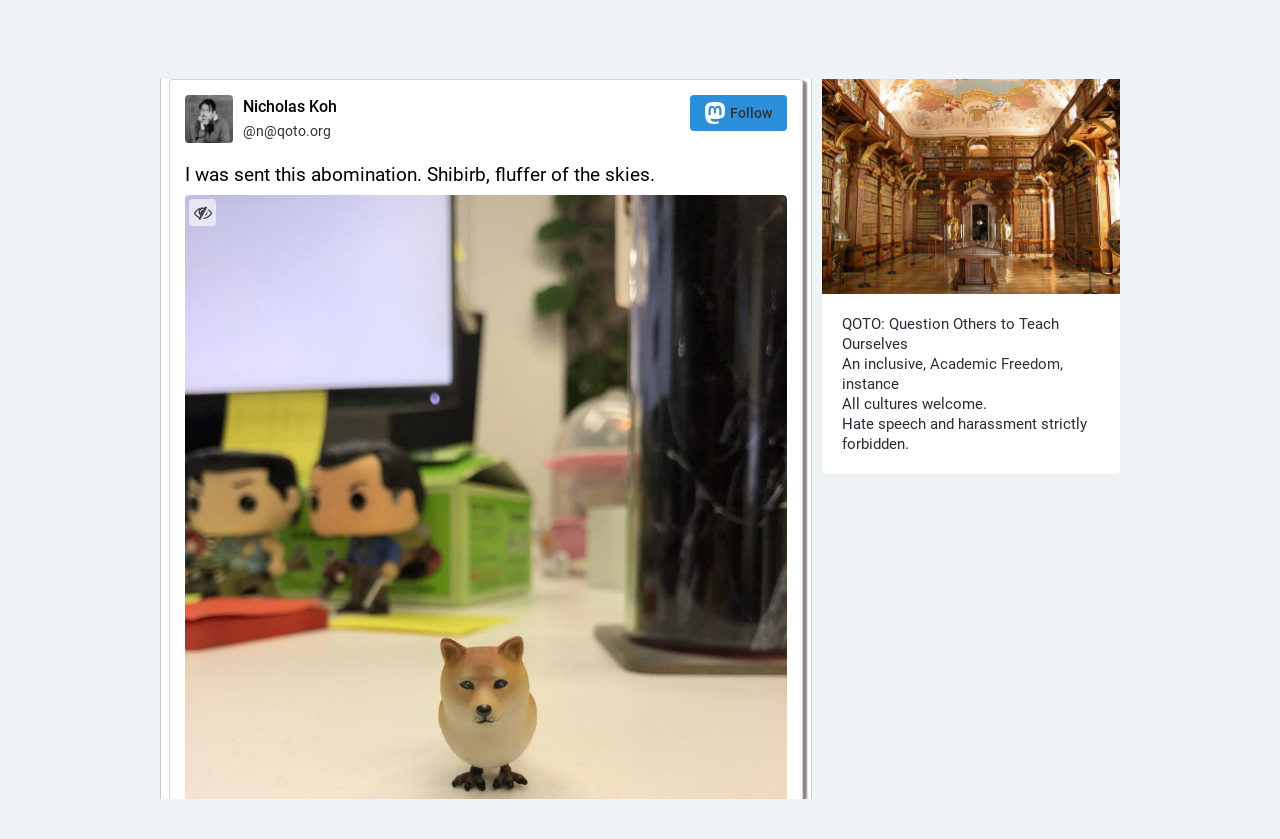

--- FILE ---
content_type: text/html; charset=utf-8
request_url: https://qoto.org/@n/100627044173836209
body_size: 9421
content:
<!DOCTYPE html>
<html lang='en'>
<head>
<meta charset='utf-8'>
<meta content='width=device-width, initial-scale=1' name='viewport'>
<link href='https://media.social.qoto.org' rel='dns-prefetch'>
<link href='/favicon.ico' rel='icon' type='image/x-icon'>
<link href='/apple-touch-icon.png' rel='apple-touch-icon' sizes='180x180'>
<link color='#2B90D9' href='/mask-icon.svg' rel='mask-icon'>
<link href='/manifest.json' rel='manifest'>
<meta content='/browserconfig.xml' name='msapplication-config'>
<meta content='#282c37' name='theme-color'>
<meta content='yes' name='apple-mobile-web-app-capable'>
<title>Nicholas Koh: &quot;I was sent this abomination. Shibirb, fluffer of …&quot; - Qoto Mastodon</title>
<link rel="stylesheet" media="all" crossorigin="anonymous" href="/packs/css/common-50d0784d.css" integrity="sha256-70kzrLs0r8Wf94sL3rkfC4dDhP8Te/HlBCybP3f23j8=" />
<link rel="stylesheet" media="all" crossorigin="anonymous" href="/packs/css/default-d0c1db2b.chunk.css" integrity="sha256-EntWuCerU+yivf9rHTQH35p8UgybZp0gZ4bPAQmVYp0=" />
<script src="/packs/js/common-a15e7259fece47e0f619.js" crossorigin="anonymous" integrity="sha256-G7bOnQ6pxiE5KYCHK73b7wF8b3hqYK6HVnGIczovWYw="></script>
<script src="/packs/js/locale_en-c36d861523452285f9fe.chunk.js" crossorigin="anonymous" integrity="sha256-ixMZrMVsskaCw1bINgterdvi1oRWzZHjmXHufqMpCHA="></script>
<meta name="csrf-param" content="authenticity_token" />
<meta name="csrf-token" content="-6PDyNK1wG1AagXyca2C_hMjmt4r25r_UJzaIjkf18aqeOFL5cmL8PT5f1fkQuNIX8E1ssrDCHJtPKIu17Ep0w" />
<meta content='CGWu2AuY9hmC1U+OUHToIA==' name='style-nonce'>
<link rel="stylesheet" media="all" href="/inert.css" id="inert-style" />
<link rel="stylesheet" media="all" href="https://qoto.org/custom.css" />
<link href='https://qoto.org/api/oembed?format=json&amp;url=https%3A%2F%2Fqoto.org%2F%40n%2F100627044173836209' rel='alternate' type='application/json+oembed'>
<link href='https://qoto.org/users/n/statuses/100627044173836209' rel='alternate' type='application/activity+json'>
<meta content="Qoto Mastodon" property="og:site_name" />
<meta content="article" property="og:type" />
<meta content="Nicholas Koh (@n@qoto.org)" property="og:title" />
<meta content="https://qoto.org/@n/100627044173836209" property="og:url" />
<meta content="2018-08-28T09:00:41Z" property="og:published_time" />
<meta content='Attached: 1 image

I was sent this abomination. Shibirb, fluffer of the skies.' name='description'>
<meta content="Attached: 1 image

I was sent this abomination. Shibirb, fluffer of the skies." property="og:description" />

<meta content="https://media.social.qoto.org/media_attachments/files/000/712/998/original/b2d4bf115425bdaf.jpg" property="og:image" />
<meta content="image/jpeg" property="og:image:type" />
<meta content="960" property="og:image:width" />
<meta content="1280" property="og:image:height" />
<meta content="summary_large_image" property="twitter:card" />

<script id="initial-state" type="application/json">{"meta":{"streaming_api_base_url":"wss://qoto.org","access_token":null,"locale":"en","domain":"qoto.org","title":"Qoto Mastodon","admin":null,"search_enabled":false,"repository":"qoto/qoto","source_url":"https://git.qoto.org/qoto/qoto","version":"3.5.19-qoto","invites_enabled":true,"limited_federation_mode":false,"mascot":"https://media.social.qoto.org/site_uploads/files/000/000/003/original/lab-transparent.png","profile_directory":true,"trends":true,"auto_play_gif":false,"display_media":"default","reduce_motion":false,"use_blurhash":true,"crop_images":true},"compose":{"text":""},"accounts":{},"media_attachments":{"accept_content_types":[".jpg",".jpeg",".png",".gif",".webp",".heif",".heic",".webm",".mp4",".m4v",".mov",".ogg",".oga",".mp3",".wav",".flac",".opus",".aac",".m4a",".3gp",".wma","image/jpeg","image/png","image/gif","image/webp","image/heif","image/heic","video/webm","video/mp4","video/quicktime","video/ogg","audio/wave","audio/wav","audio/x-wav","audio/x-pn-wave","audio/ogg","audio/vorbis","audio/mpeg","audio/mp3","audio/webm","audio/flac","audio/aac","audio/m4a","audio/x-m4a","audio/mp4","audio/3gpp","video/x-ms-asf"]},"settings":{"known_fediverse":false},"max_toot_chars":65535,"languages":[["aa","Afar","Afaraf"],["ab","Abkhaz","аҧсуа бызшәа"],["ae","Avestan","avesta"],["af","Afrikaans","Afrikaans"],["ak","Akan","Akan"],["am","Amharic","አማርኛ"],["an","Aragonese","aragonés"],["ar","Arabic","اللغة العربية"],["as","Assamese","অসমীয়া"],["av","Avaric","авар мацӀ"],["ay","Aymara","aymar aru"],["az","Azerbaijani","azərbaycan dili"],["ba","Bashkir","башҡорт теле"],["be","Belarusian","беларуская мова"],["bg","Bulgarian","български език"],["bh","Bihari","भोजपुरी"],["bi","Bislama","Bislama"],["bm","Bambara","bamanankan"],["bn","Bengali","বাংলা"],["bo","Tibetan","བོད་ཡིག"],["br","Breton","brezhoneg"],["bs","Bosnian","bosanski jezik"],["ca","Catalan","Català"],["ce","Chechen","нохчийн мотт"],["ch","Chamorro","Chamoru"],["co","Corsican","corsu"],["cr","Cree","ᓀᐦᐃᔭᐍᐏᐣ"],["cs","Czech","čeština"],["cu","Old Church Slavonic","ѩзыкъ словѣньскъ"],["cv","Chuvash","чӑваш чӗлхи"],["cy","Welsh","Cymraeg"],["da","Danish","dansk"],["de","German","Deutsch"],["dv","Divehi","Dhivehi"],["dz","Dzongkha","རྫོང་ཁ"],["ee","Ewe","Eʋegbe"],["el","Greek","Ελληνικά"],["en","English","English"],["eo","Esperanto","Esperanto"],["es","Spanish","Español"],["et","Estonian","eesti"],["eu","Basque","euskara"],["fa","Persian","فارسی"],["ff","Fula","Fulfulde"],["fi","Finnish","suomi"],["fj","Fijian","Vakaviti"],["fo","Faroese","føroyskt"],["fr","French","Français"],["fy","Western Frisian","Frysk"],["ga","Irish","Gaeilge"],["gd","Scottish Gaelic","Gàidhlig"],["gl","Galician","galego"],["gu","Gujarati","ગુજરાતી"],["gv","Manx","Gaelg"],["ha","Hausa","هَوُسَ"],["he","Hebrew","עברית"],["hi","Hindi","हिन्दी"],["ho","Hiri Motu","Hiri Motu"],["hr","Croatian","Hrvatski"],["ht","Haitian","Kreyòl ayisyen"],["hu","Hungarian","magyar"],["hy","Armenian","Հայերեն"],["hz","Herero","Otjiherero"],["ia","Interlingua","Interlingua"],["id","Indonesian","Bahasa Indonesia"],["ie","Interlingue","Interlingue"],["ig","Igbo","Asụsụ Igbo"],["ii","Nuosu","ꆈꌠ꒿ Nuosuhxop"],["ik","Inupiaq","Iñupiaq"],["io","Ido","Ido"],["is","Icelandic","Íslenska"],["it","Italian","Italiano"],["iu","Inuktitut","ᐃᓄᒃᑎᑐᑦ"],["ja","Japanese","日本語"],["jv","Javanese","basa Jawa"],["ka","Georgian","ქართული"],["kg","Kongo","Kikongo"],["ki","Kikuyu","Gĩkũyũ"],["kj","Kwanyama","Kuanyama"],["kk","Kazakh","қазақ тілі"],["kl","Kalaallisut","kalaallisut"],["km","Khmer","ខេមរភាសា"],["kn","Kannada","ಕನ್ನಡ"],["ko","Korean","한국어"],["kr","Kanuri","Kanuri"],["ks","Kashmiri","कश्मीरी"],["ku","Kurmanji (Kurdish)","Kurmancî"],["kv","Komi","коми кыв"],["kw","Cornish","Kernewek"],["ky","Kyrgyz","Кыргызча"],["la","Latin","latine"],["lb","Luxembourgish","Lëtzebuergesch"],["lg","Ganda","Luganda"],["li","Limburgish","Limburgs"],["ln","Lingala","Lingála"],["lo","Lao","ພາສາ"],["lt","Lithuanian","lietuvių kalba"],["lu","Luba-Katanga","Tshiluba"],["lv","Latvian","latviešu valoda"],["mg","Malagasy","fiteny malagasy"],["mh","Marshallese","Kajin M̧ajeļ"],["mi","Māori","te reo Māori"],["mk","Macedonian","македонски јазик"],["ml","Malayalam","മലയാളം"],["mn","Mongolian","Монгол хэл"],["mr","Marathi","मराठी"],["ms","Malay","Bahasa Melayu"],["mt","Maltese","Malti"],["my","Burmese","ဗမာစာ"],["na","Nauru","Ekakairũ Naoero"],["nb","Norwegian Bokmål","Norsk bokmål"],["nd","Northern Ndebele","isiNdebele"],["ne","Nepali","नेपाली"],["ng","Ndonga","Owambo"],["nl","Dutch","Nederlands"],["nn","Norwegian Nynorsk","Norsk Nynorsk"],["no","Norwegian","Norsk"],["nr","Southern Ndebele","isiNdebele"],["nv","Navajo","Diné bizaad"],["ny","Chichewa","chiCheŵa"],["oc","Occitan","occitan"],["oj","Ojibwe","ᐊᓂᔑᓈᐯᒧᐎᓐ"],["om","Oromo","Afaan Oromoo"],["or","Oriya","ଓଡ଼ିଆ"],["os","Ossetian","ирон æвзаг"],["pa","Panjabi","ਪੰਜਾਬੀ"],["pi","Pāli","पाऴि"],["pl","Polish","Polski"],["ps","Pashto","پښتو"],["pt","Portuguese","Português"],["qu","Quechua","Runa Simi"],["rm","Romansh","rumantsch grischun"],["rn","Kirundi","Ikirundi"],["ro","Romanian","Română"],["ru","Russian","Русский"],["rw","Kinyarwanda","Ikinyarwanda"],["sa","Sanskrit","संस्कृतम्"],["sc","Sardinian","sardu"],["sd","Sindhi","सिन्धी"],["se","Northern Sami","Davvisámegiella"],["sg","Sango","yângâ tî sängö"],["si","Sinhala","සිංහල"],["sk","Slovak","slovenčina"],["sl","Slovenian","slovenščina"],["sn","Shona","chiShona"],["so","Somali","Soomaaliga"],["sq","Albanian","Shqip"],["sr","Serbian","српски језик"],["ss","Swati","SiSwati"],["st","Southern Sotho","Sesotho"],["su","Sundanese","Basa Sunda"],["sv","Swedish","Svenska"],["sw","Swahili","Kiswahili"],["ta","Tamil","தமிழ்"],["te","Telugu","తెలుగు"],["tg","Tajik","тоҷикӣ"],["th","Thai","ไทย"],["ti","Tigrinya","ትግርኛ"],["tk","Turkmen","Türkmen"],["tl","Tagalog","Wikang Tagalog"],["tn","Tswana","Setswana"],["to","Tonga","faka Tonga"],["tr","Turkish","Türkçe"],["ts","Tsonga","Xitsonga"],["tt","Tatar","татар теле"],["tw","Twi","Twi"],["ty","Tahitian","Reo Tahiti"],["ug","Uyghur","ئۇيغۇرچە‎"],["uk","Ukrainian","Українська"],["ur","Urdu","اردو"],["uz","Uzbek","Ўзбек"],["ve","Venda","Tshivenḓa"],["vi","Vietnamese","Tiếng Việt"],["vo","Volapük","Volapük"],["wa","Walloon","walon"],["wo","Wolof","Wollof"],["xh","Xhosa","isiXhosa"],["yi","Yiddish","ייִדיש"],["yo","Yoruba","Yorùbá"],["za","Zhuang","Saɯ cueŋƅ"],["zh","Chinese","中文"],["zu","Zulu","isiZulu"],["ast","Asturian","Asturianu"],["ckb","Sorani (Kurdish)","سۆرانی"],["kab","Kabyle","Taqbaylit"],["kmr","Kurmanji (Kurdish)","Kurmancî"],["zgh","Standard Moroccan Tamazight","ⵜⴰⵎⴰⵣⵉⵖⵜ"]],"push_subscription":null}</script>
<script src="/packs/js/public-37e61d75505fc4c95581.chunk.js" crossorigin="anonymous" integrity="sha256-O7gcYfUarBqgF79JqKPmJXZINM2oKWdEKS9dq5dWUrw="></script>

</head>
<body class='with-modals theme-default no-reduce-motion'>
<div class='public-layout'>
<div class='container'>
<nav class='header'>
<div class='nav-left'>
<a class="brand" href="https://qoto.org/"><svg viewBox="0 0 713.35878 175.8678"><use xlink:href="#mastodon-svg-logo-full" /></svg>
</a><a class="nav-link optional" href="/explore">Profile directory</a>
<a class="nav-link optional" href="/about/more">About</a>
<a class="nav-link optional" href="https://joinmastodon.org/apps">Mobile apps</a>
</div>
<div class='nav-center'></div>
<div class='nav-right'>
<a class="webapp-btn nav-link nav-button" href="/auth/sign_in">Log in</a>
<a class="webapp-btn nav-link nav-button" href="/auth/sign_up">Sign up</a>
</div>
</nav>
</div>
<div class='container'><div class='grid'>
<div class='column-0'>
<div class='activity-stream h-entry'>
<div class='entry entry-center'>
<div class='detailed-status detailed-status--flex detailed-status-public'>
<div class='p-author h-card'>
<a class="detailed-status__display-name u-url" rel="noopener" href="https://qoto.org/@n"><div class='detailed-status__display-avatar'>
<img alt="" class="account__avatar u-photo" src="https://media.social.qoto.org/accounts/avatars/000/047/338/original/47e264f16618f52f.jpg" />
</div>
<span class='display-name'>
<bdi>
<strong class='display-name__html p-name emojify'>Nicholas Koh</strong>
</bdi>
<span class='display-name__account'>
@n@qoto.org

</span>
</span>
</a></div>
<a class="button logo-button modal-button" target="_new" href="/users/n/remote_follow"><svg viewBox="0 0 216.4144 232.00976"><use xlink:href="#mastodon-svg-logo" /></svg>Follow</a>
<div class='status__content emojify rich-text rich-blocks'><div class='e-content'>
<p>I was sent this abomination. Shibirb, fluffer of the skies.</p>
</div></div>
<div data-component="MediaGallery" data-props="{&quot;sensitive&quot;:false,&quot;autoplay&quot;:null,&quot;media&quot;:[{&quot;id&quot;:&quot;712998&quot;,&quot;type&quot;:&quot;image&quot;,&quot;url&quot;:&quot;https://media.social.qoto.org/media_attachments/files/000/712/998/original/b2d4bf115425bdaf.jpg&quot;,&quot;preview_url&quot;:&quot;https://media.social.qoto.org/media_attachments/files/000/712/998/small/b2d4bf115425bdaf.jpg&quot;,&quot;remote_url&quot;:null,&quot;preview_remote_url&quot;:null,&quot;text_url&quot;:&quot;https://qoto.org/media/1JvZihiGyfPSMcTL8JM&quot;,&quot;meta&quot;:{&quot;original&quot;:{&quot;width&quot;:960,&quot;height&quot;:1280,&quot;size&quot;:&quot;960x1280&quot;,&quot;aspect&quot;:0.75},&quot;small&quot;:{&quot;width&quot;:300,&quot;height&quot;:400,&quot;size&quot;:&quot;300x400&quot;,&quot;aspect&quot;:0.75}},&quot;description&quot;:null,&quot;blurhash&quot;:null}],&quot;height&quot;:380,&quot;standalone&quot;:true}"><div class='attachment-list'>
<div class='attachment-list__icon'>
<i class="fa fa-link"></i>
</div>
<ul class='attachment-list__list'>
<li>
<a href="https://media.social.qoto.org/media_attachments/files/000/712/998/original/b2d4bf115425bdaf.jpg">b2d4bf115425bdaf.jpg</a>
</li>
</ul>
</div>
</div>
<div class='detailed-status__meta'>
<data class='dt-published' value='2018-08-28T09:00:41+00:00'></data>
<a class="detailed-status__datetime u-url u-uid" rel="noopener noreferrer" href="https://qoto.org/@n/100627044173836209"><time class='formatted' datetime='2018-08-28T09:00:41Z' title='Aug 28, 2018, 09:00'>Aug 28, 2018, 09:00</time>
</a>·
<span class='detailed-status__visibility-icon'>
<i title="Public" class="fa fa-globe"></i>
</span>
·
<a class="detailed-status__application" target="_blank" rel="noopener noreferrer" href="https://tuskyapp.github.io/">Tusky</a>
·
<a class="modal-button detailed-status__link" href="/interact/100627044173836209?type=reply"><i class="fa fa-reply"></i>
<span class='detailed-status__reblogs'>0</span> 
</a>·
<a class="modal-button detailed-status__link" href="/interact/100627044173836209?type=reblog"><i class="fa fa-retweet"></i><span class='detailed-status__reblogs'>0</span> 
</a>·
<a class="modal-button detailed-status__link" href="/interact/100627044173836209?type=favourite"><i class="fa fa-star"></i><span class='detailed-status__favorites'>0</span> 
</a></div>
</div>

</div>
<div class='entry entry-center'>
<a class="load-more load-gap" href="/auth/sign_in"><i class="fa fa-comments"></i>
Sign in to participate in the conversation
</a></div>

</div>
</div>
<div class='column-1'>
<div class='hero-widget'>
<div class='hero-widget__img'>
<img alt="Qoto Mastodon" src="https://media.social.qoto.org/site_uploads/files/000/000/002/original/1200px-Melk_-_Abbey_-_Library.jpg" />
</div>
<div class='hero-widget__text'>
<p>QOTO: Question Others to Teach Ourselves<br/>
An inclusive, <a href="https://en.wikipedia.org/wiki/Academic_freedom">Academic Freedom</a>, instance<br/>
All cultures welcome.<br/>
Hate speech and harassment strictly forbidden.<br/></p>
</div>
</div>

</div>
</div>
</div>
<div class='container'>
<div class='footer'>
<div class='grid'>
<div class='column-0'>
<h4>Resources</h4>
<ul>
<li><a href="/terms">Terms of service</a></li>
<li><a href="/terms">Privacy policy</a></li>
</ul>
</div>
<div class='column-1'>
<h4>Developers</h4>
<ul>
<li><a href="https://docs.joinmastodon.org/">Documentation</a></li>
<li><a href="https://docs.joinmastodon.org/client/intro/">API</a></li>
</ul>
</div>
<div class='column-2'>
<h4><a href="https://joinmastodon.org/">What is Mastodon?</a></h4>
<a class="brand" href="https://qoto.org/"><svg viewBox="0 0 216.4144 232.00976"><use xlink:href="#mastodon-svg-logo" /></svg></a>
</div>
<div class='column-3'>
<h4>qoto.org</h4>
<ul>
<li><a href="/about/more">About</a></li>
<li>v3.5.19-qoto</li>
</ul>
</div>
<div class='column-4'>
<h4>More…</h4>
<ul>
<li><a href="https://git.qoto.org/qoto/qoto">Source code</a></li>
<li><a href="https://joinmastodon.org/apps">Mobile apps</a></li>
</ul>
</div>
</div>
<div class='legal-xs'>
<a href="https://git.qoto.org/qoto/qoto">v3.5.19-qoto</a>
·
<a href="/terms">Privacy policy</a>
</div>
</div>
</div>
</div>

<div class='logo-resources'>
<svg xmlns="http://www.w3.org/2000/svg"><symbol id="mastodon-svg-logo" viewBox="0 0 216.4144 232.00976"><path d="M107.86523 0C78.203984.2425 49.672422 3.4535937 33.044922 11.089844c0 0-32.97656262 14.752031-32.97656262 65.082031 0 11.525-.224375 25.306175.140625 39.919925 1.19750002 49.22 9.02375002 97.72843 54.53124962 109.77343 20.9825 5.55375 38.99711 6.71547 53.505856 5.91797 26.31125-1.45875 41.08203-9.38867 41.08203-9.38867l-.86914-19.08984s-18.80171 5.92758-39.91796 5.20508c-20.921254-.7175-43.006879-2.25516-46.390629-27.94141-.3125-2.25625-.46875-4.66938-.46875-7.20313 0 0 20.536953 5.0204 46.564449 6.21289 15.915.73001 30.8393-.93343 45.99805-2.74218 29.07-3.47125 54.38125-21.3818 57.5625-37.74805 5.0125-25.78125 4.59961-62.916015 4.59961-62.916015 0-50.33-32.97461-65.082031-32.97461-65.082031C166.80539 3.4535938 138.255.2425 108.59375 0h-.72852zM74.296875 39.326172c12.355 0 21.710234 4.749297 27.896485 14.248047l6.01367 10.080078 6.01563-10.080078c6.185-9.49875 15.54023-14.248047 27.89648-14.248047 10.6775 0 19.28156 3.753672 25.85156 11.076172 6.36875 7.3225 9.53907 17.218828 9.53907 29.673828v60.941408h-24.14454V81.869141c0-12.46875-5.24453-18.798829-15.73828-18.798829-11.6025 0-17.41797 7.508516-17.41797 22.353516v32.375002H96.207031V85.423828c0-14.845-5.815468-22.353515-17.417969-22.353516-10.49375 0-15.740234 6.330079-15.740234 18.798829v59.148439H38.904297V80.076172c0-12.455 3.171016-22.351328 9.541015-29.673828 6.568751-7.3225 15.172813-11.076172 25.851563-11.076172z" /></symbol></svg>

<svg xmlns="http://www.w3.org/2000/svg"><symbol id="mastodon-svg-logo-full" viewBox="0 0 713.35878 175.8678"><path d="M160.55476 105.43125c-2.4125 12.40625-21.5975 25.9825-43.63375 28.61375-11.49125 1.3725-22.80375 2.63125-34.8675 2.07875-19.73-.90375-35.2975-4.71-35.2975-4.71 0 1.92125.11875 3.75.355 5.46 2.565 19.47 19.3075 20.6375 35.16625 21.18125 16.00625.5475 30.2575-3.9475 30.2575-3.9475l.65875 14.4725s-11.19625 6.01125-31.14 7.11625c-10.99875.605-24.65375-.27625-40.56-4.485C6.99851 162.08 1.06601 125.31.15851 88-.11899 76.9225.05226 66.47625.05226 57.74125c0-38.1525 24.99625-49.335 24.99625-49.335C37.65226 2.6175 59.27976.18375 81.76351 0h.5525c22.48375.18375 44.125 2.6175 56.72875 8.40625 0 0 24.99625 11.1825 24.99625 49.335 0 0 .3125 28.1475-3.48625 47.69" fill="#3088d4"/><path d="M34.65751 48.494c0-5.55375 4.5025-10.055 10.055-10.055 5.55375 0 10.055 4.50125 10.055 10.055 0 5.5525-4.50125 10.055-10.055 10.055-5.5525 0-10.055-4.5025-10.055-10.055M178.86476 60.69975v46.195h-18.30125v-44.8375c0-9.4525-3.9775-14.24875-11.9325-14.24875-8.79375 0-13.2025 5.69125-13.2025 16.94375V89.2935h-18.19375V64.75225c0-11.2525-4.40875-16.94375-13.2025-16.94375-7.955 0-11.9325 4.79625-11.9325 14.24875v44.8375H73.79851v-46.195c0-9.44125 2.40375-16.94375 7.2325-22.495 4.98-5.55 11.50125-8.395 19.595-8.395 9.36625 0 16.45875 3.59875 21.14625 10.79875l4.56 7.6425 4.55875-7.6425c4.68875-7.2 11.78-10.79875 21.1475-10.79875 8.09375 0 14.61375 2.845 19.59375 8.395 4.82875 5.55125 7.2325 13.05375 7.2325 22.495M241.91276 83.663625c3.77625-3.99 5.595-9.015 5.595-15.075 0-6.06-1.81875-11.085-5.595-14.9275-3.63625-3.99125-8.25375-5.91125-13.84875-5.91125-5.59625 0-10.2125 1.92-13.84875 5.91125-3.6375 3.8425-5.45625 8.8675-5.45625 14.9275 0 6.06 1.81875 11.085 5.45625 15.075 3.63625 3.8425 8.2525 5.76375 13.84875 5.76375 5.595 0 10.2125-1.92125 13.84875-5.76375m5.595-52.025h18.04625v73.9h-18.04625v-8.72125c-5.455 7.2425-13.01 10.79-22.80125 10.79-9.3725 0-17.34625-3.695-24.06125-11.23375-6.57375-7.5375-9.93125-16.84875-9.93125-27.785 0-10.78875 3.3575-20.10125 9.93125-27.63875 6.715-7.5375 14.68875-11.38 24.06125-11.38 9.79125 0 17.34625 3.5475 22.80125 10.78875v-8.72zM326.26951 67.258625c5.315 3.99 7.97375 9.60625 7.83375 16.7 0 7.53875-2.65875 13.45-8.11375 17.58875-5.45625 3.99125-12.03 6.06-20.00375 6.06-14.40875 0-24.20125-5.9125-29.3775-17.58875l15.66875-9.31c2.0975 6.35375 6.71375 9.60625 13.70875 9.60625 6.43375 0 9.6525-2.07 9.6525-6.35625 0-3.10375-4.1975-5.91125-12.73-8.1275-3.21875-.8875-5.87625-1.77375-7.97375-2.51375-2.9375-1.18125-5.455-2.5125-7.55375-4.1375-5.17625-3.99-7.83375-9.3125-7.83375-16.11 0-7.2425 2.5175-13.00625 7.55375-17.145 5.17625-4.28625 11.47-6.355 19.025-6.355 12.03 0 20.84375 5.1725 26.5775 15.66625l-15.38625 8.8675c-2.23875-5.02375-6.015-7.53625-11.19125-7.53625-5.45625 0-8.11375 2.06875-8.11375 6.05875 0 3.10375 4.19625 5.91125 12.73 8.12875 6.575 1.4775 11.75 3.695 15.5275 6.50375M383.626635 49.966125h-15.8075v30.7425c0 3.695 1.4 5.91125 4.0575 6.945 1.95875.74 5.875.8875 11.75.59125v17.29375c-12.16875 1.4775-20.9825.295-26.15875-3.69625-5.175-3.8425-7.69375-10.93625-7.69375-21.13375v-30.7425h-12.17v-18.3275h12.17v-14.9275l18.045-5.76375v20.69125h15.8075v18.3275zM441.124885 83.2205c3.6375-3.84375 5.455-8.72125 5.455-14.6325 0-5.91125-1.8175-10.78875-5.455-14.63125-3.6375-3.84375-8.11375-5.76375-13.57-5.76375-5.455 0-9.93125 1.92-13.56875 5.76375-3.4975 3.99-5.31625 8.8675-5.31625 14.63125 0 5.765 1.81875 10.6425 5.31625 14.6325 3.6375 3.8425 8.11375 5.76375 13.56875 5.76375 5.45625 0 9.9325-1.92125 13.57-5.76375m-39.86875 13.15375c-7.13375-7.5375-10.63125-16.70125-10.63125-27.78625 0-10.9375 3.4975-20.1 10.63125-27.6375 7.13375-7.5375 15.9475-11.38 26.29875-11.38 10.3525 0 19.165 3.8425 26.3 11.38 7.135 7.5375 10.77125 16.84875 10.77125 27.6375 0 10.9375-3.63625 20.24875-10.77125 27.78625-7.135 7.53875-15.8075 11.2325-26.3 11.2325-10.49125 0-19.165-3.69375-26.29875-11.2325M524.92126 83.663625c3.6375-3.99 5.455-9.015 5.455-15.075 0-6.06-1.8175-11.085-5.455-14.9275-3.63625-3.99125-8.25375-5.91125-13.84875-5.91125-5.59625 0-10.2125 1.92-13.98875 5.91125-3.63625 3.8425-5.45625 8.8675-5.45625 14.9275 0 6.06 1.82 11.085 5.45625 15.075 3.77625 3.8425 8.5325 5.76375 13.98875 5.76375 5.595 0 10.2125-1.92125 13.84875-5.76375m5.455-81.585h18.04625v103.46h-18.04625v-8.72125c-5.315 7.2425-12.87 10.79-22.66125 10.79-9.3725 0-17.485-3.695-24.2-11.23375-6.575-7.5375-9.9325-16.84875-9.9325-27.785 0-10.78875 3.3575-20.10125 9.9325-27.63875 6.715-7.5375 14.8275-11.38 24.2-11.38 9.79125 0 17.34625 3.5475 22.66125 10.78875v-38.28zM611.79626 83.2205c3.63625-3.84375 5.455-8.72125 5.455-14.6325 0-5.91125-1.81875-10.78875-5.455-14.63125-3.6375-3.84375-8.11375-5.76375-13.57-5.76375-5.455 0-9.9325 1.92-13.56875 5.76375-3.49875 3.99-5.31625 8.8675-5.31625 14.63125 0 5.765 1.8175 10.6425 5.31625 14.6325 3.63625 3.8425 8.11375 5.76375 13.56875 5.76375 5.45625 0 9.9325-1.92125 13.57-5.76375m-39.86875 13.15375c-7.135-7.5375-10.63125-16.70125-10.63125-27.78625 0-10.9375 3.49625-20.1 10.63125-27.6375 7.135-7.5375 15.9475-11.38 26.29875-11.38 10.3525 0 19.165 3.8425 26.3 11.38 7.135 7.5375 10.77125 16.84875 10.77125 27.6375 0 10.9375-3.63625 20.24875-10.77125 27.78625-7.135 7.53875-15.8075 11.2325-26.3 11.2325-10.49125 0-19.16375-3.69375-26.29875-11.2325M713.35876 60.163875v45.37375h-18.04625v-43.00875c0-4.8775-1.25875-8.5725-3.77625-11.38-2.37875-2.5125-5.73625-3.84375-10.0725-3.84375-10.2125 0-15.3875 6.06-15.3875 18.3275v39.905h-18.04625v-73.89875h18.04625v8.27625c4.33625-6.94625 11.19-10.345 20.84375-10.345 7.69375 0 13.98875 2.66 18.885 8.12875 5.035 5.46875 7.55375 12.85875 7.55375 22.465"/></symbol></svg>

</div>
</body>
</html>



--- FILE ---
content_type: text/css
request_url: https://qoto.org/packs/css/default-d0c1db2b.chunk.css
body_size: 82945
content:
@import url(https://miy.pw/css/12.css);
.indicator-icon.success{background:#4a905f}.account-role.moderator,.simple_form .recommended.moderator{color:#4a905f;background-color:rgba(74,144,95,.1);border-color:rgba(74,144,95,.5)}.quote-indicator{background:#4a905f}@-webkit-keyframes fade{0%{opacity:0}to{opacity:1}}@-webkit-keyframes circular-progress{0%{stroke-dasharray:1px,200px;stroke-dashoffset:0}50%{stroke-dasharray:100px,200px;stroke-dashoffset:-15px}to{stroke-dasharray:100px,200px;stroke-dashoffset:-125px}}@-webkit-keyframes simple-rotate{0%{transform:rotate(0deg)}to{transform:rotate(1turn)}}@-webkit-keyframes spring-rotate-in{0%{transform:rotate(0deg)}30%{transform:rotate(-484.8deg)}60%{transform:rotate(-316.7deg)}90%{transform:rotate(-375deg)}to{transform:rotate(-1turn)}}@-webkit-keyframes spring-rotate-out{0%{transform:rotate(-1turn)}30%{transform:rotate(124.8deg)}60%{transform:rotate(-43.27deg)}90%{transform:rotate(15deg)}to{transform:rotate(0deg)}}@-webkit-keyframes heartbeat{0%{transform:scale(1);-webkit-animation-timing-function:ease-out;animation-timing-function:ease-out}10%{transform:scale(.91);-webkit-animation-timing-function:ease-in;animation-timing-function:ease-in}17%{transform:scale(.98);-webkit-animation-timing-function:ease-out;animation-timing-function:ease-out}33%{transform:scale(.87);-webkit-animation-timing-function:ease-in;animation-timing-function:ease-in}45%{transform:scale(1);-webkit-animation-timing-function:ease-out;animation-timing-function:ease-out}}@-webkit-keyframes shake-bottom{0%,to{transform:rotate(0deg);transform-origin:50% 100%}10%{transform:rotate(2deg)}20%,40%,60%{transform:rotate(-4deg)}30%,50%,70%{transform:rotate(4deg)}80%{transform:rotate(-2deg)}90%{transform:rotate(2deg)}}@-webkit-keyframes flicker{0%{opacity:1}30%{opacity:.75}to{opacity:1}}.speech-bubble.positive{border-left-color:#4a905f}@-webkit-keyframes skeleton{0%{background-position:-200px 0}to{background-position:calc(200px + 100%) 0}}div.column{flex-grow:1}@font-face{font-family:"mastodon-font-sans-serif";src:local("Roboto Italic"),url(/packs/media/fonts/roboto/roboto-italic-webfont-dcb8144b63145c7e349a27ebbe24f875.woff2) format("woff2"),url(/packs/media/fonts/roboto/roboto-italic-webfont-5c39c5913ec17aaca7e59635381b9b62.woff) format("woff"),url(/packs/media/fonts/roboto/roboto-italic-webfont-73eaf3921695d82f2daba6bc02ffa602.ttf) format("truetype"),url(/packs/media/fonts/roboto/roboto-italic-webfont-8f90649d463aec7793d71b786b5b3b06.svg#roboto-italic-webfont) format("svg");font-weight:400;font-display:swap;font-style:italic}@font-face{font-family:"mastodon-font-sans-serif";src:local("Roboto Bold"),url(/packs/media/fonts/roboto/roboto-bold-webfont-2c18fe4b97519d62a0d6aad8ada1004f.woff2) format("woff2"),url(/packs/media/fonts/roboto/roboto-bold-webfont-c8eca5c3d7f0e3203f2150ef668b11d7.woff) format("woff"),url(/packs/media/fonts/roboto/roboto-bold-webfont-099d7f6e4b0fd1955bf58d33f84cbddf.ttf) format("truetype"),url(/packs/media/fonts/roboto/roboto-bold-webfont-5ea71553d6e57da5b5cee78d8480db12.svg#roboto-bold-webfont) format("svg");font-weight:700;font-display:swap;font-style:normal}@font-face{font-family:"mastodon-font-sans-serif";src:local("Roboto Medium"),url(/packs/media/fonts/roboto/roboto-medium-webfont-3ed000c35f7afb8bd4ad7f46da85abbf.woff2) format("woff2"),url(/packs/media/fonts/roboto/roboto-medium-webfont-3a01847aadd53eb13f47e0227e8aca9b.woff) format("woff"),url(/packs/media/fonts/roboto/roboto-medium-webfont-131f629d199b0a47d72d8489fda5823a.ttf) format("truetype"),url(/packs/media/fonts/roboto/roboto-medium-webfont-c0d084caf29abb0ed6cc87e92d886d61.svg#roboto-medium-webfont) format("svg");font-weight:500;font-display:swap;font-style:normal}@font-face{font-family:"mastodon-font-sans-serif";src:local("Roboto"),url(/packs/media/fonts/roboto/roboto-regular-webfont-e6505d5d85943244ec91d5e3002791f2.woff2) format("woff2"),url(/packs/media/fonts/roboto/roboto-regular-webfont-8ede4fa233d6c99fb3653a767922b22b.woff) format("woff"),url(/packs/media/fonts/roboto/roboto-regular-webfont-00831949e731c8201e1966faf97da0d2.ttf) format("truetype"),url(/packs/media/fonts/roboto/roboto-regular-webfont-a8da5f98faeafb21714583a6e373c397.svg#roboto-regular-webfont) format("svg");font-weight:400;font-display:swap;font-style:normal}@font-face{font-family:"mastodon-font-monospace";src:local("Roboto Mono"),url(/packs/media/fonts/roboto-mono/robotomono-regular-webfont-ccc9601c8b2933f9a4b9246665afb352.woff2) format("woff2"),url(/packs/media/fonts/roboto-mono/robotomono-regular-webfont-de79497258b00697d7449a8d933a2d77.woff) format("woff"),url(/packs/media/fonts/roboto-mono/robotomono-regular-webfont-7fb73b77e9674adf3bb4e256d12f5c24.ttf) format("truetype"),url(/packs/media/fonts/roboto-mono/robotomono-regular-webfont-fe0d118334cccfd145435b2c48cd06e4.svg#roboto_monoregular) format("svg");font-weight:400;font-display:swap;font-style:normal}@font-face{font-family:mastodon-font-display;src:local("Montserrat"),url(/packs/media/fonts/montserrat/Montserrat-Regular-1a590a5f907be0fb17994da59c76e33f.woff2) format("woff2"),url(/packs/media/fonts/montserrat/Montserrat-Regular-6a351cdabd282cd7a784563d3876fa85.woff) format("woff"),url(/packs/media/fonts/montserrat/Montserrat-Regular-015d99c22a1b437b86e88a32eae5b533.ttf) format("truetype");font-weight:400;font-display:swap;font-style:normal}@font-face{font-family:mastodon-font-display;src:local("Montserrat Medium"),url(/packs/media/fonts/montserrat/Montserrat-Medium-598141984583bec971227f25ae811626.ttf) format("truetype");font-weight:500;font-display:swap;font-style:normal}a,abbr,acronym,address,applet,article,aside,audio,b,big,blockquote,body,canvas,caption,center,cite,code,dd,del,details,dfn,div,dl,dt,em,embed,fieldset,figcaption,figure,footer,form,h1,h2,h3,h4,h5,h6,header,hgroup,html,i,iframe,img,ins,kbd,label,legend,li,mark,menu,nav,object,ol,output,p,pre,q,ruby,s,samp,section,small,span,strike,strong,sub,summary,sup,table,tbody,td,tfoot,th,thead,time,tr,tt,u,ul,var,video{margin:0;padding:0;border:0;font-size:100%;font:inherit;vertical-align:baseline}article,aside,details,figcaption,figure,footer,header,hgroup,menu,nav,section{display:block}body{line-height:1}ol,ul{list-style:none}blockquote,q{quotes:none}blockquote:after,blockquote:before,q:after,q:before{content:"";content:none}table{border-collapse:collapse;border-spacing:0}html{scrollbar-color:#ccd7e0 hsla(0,0%,100%,.1)}::-webkit-scrollbar{width:12px;height:12px}::-webkit-scrollbar-thumb{background:#ccd7e0;border:0 #fff;border-radius:50px}::-webkit-scrollbar-thumb:hover{background:#c6d2dc}::-webkit-scrollbar-thumb:active{background:#ccd7e0}::-webkit-scrollbar-track{border:0 #fff;border-radius:0;background:hsla(0,0%,100%,.1)}::-webkit-scrollbar-track:active,::-webkit-scrollbar-track:hover{background:#d9e1e8}::-webkit-scrollbar-corner{background:transparent}body{font-family:"mastodon-font-sans-serif",sans-serif;background:#eff3f5;font-size:13px;line-height:18px;font-weight:400;color:#000;text-rendering:optimizelegibility;font-feature-settings:"kern";-webkit-text-size-adjust:none;-moz-text-size-adjust:none;text-size-adjust:none;-webkit-tap-highlight-color:rgba(0,0,0,0)}body.system-font{font-family:system-ui,-apple-system,BlinkMacSystemFont,Segoe UI,Oxygen,Ubuntu,Cantarell,Fira Sans,Droid Sans,Helvetica Neue,"mastodon-font-sans-serif",sans-serif}body.app-body{padding:0}body.app-body.layout-single-column{height:auto;min-height:100vh;overflow-y:scroll}body.app-body.layout-multiple-columns{position:absolute;width:100%;height:100%}body.app-body.with-modals--active{overflow-y:hidden}body.lighter{background:#d9e1e8}body.with-modals{overflow-x:hidden;overflow-y:scroll}body.with-modals--active{overflow-y:hidden}body.player{padding:0;margin:0;position:absolute;width:100%;height:100%;overflow:hidden}body.player>div{height:100%}body.player .video-player video{width:100%;height:100%;max-height:100vh}body.player .media-gallery{margin-top:0;height:100%!important;border-radius:0}body.player .media-gallery__item{border-radius:0}body.embed{background:#ccd7e0;margin:0;padding-bottom:0}body.embed .container{position:absolute;width:100%;height:100%;overflow:hidden}body.admin{background:#e6ebf0;padding:0}body.error{position:absolute;text-align:center;color:#282c37;background:#d9e1e8;width:100%;height:100%;padding:0;display:flex;justify-content:center;align-items:center}body.error .dialog{vertical-align:middle;margin:20px}body.error .dialog__illustration img{display:block;max-width:470px;width:100%;height:auto;margin-top:-120px}body.error .dialog h1{font-size:20px;line-height:28px;font-weight:400}button{font-family:inherit;cursor:pointer}button:focus{outline:none}.app-holder,.app-holder>div,.app-holder>noscript{display:flex;width:100%;align-items:center;justify-content:center;outline:0!important}.app-holder>noscript{height:100vh}.layout-single-column .app-holder,.layout-single-column .app-holder>div{min-height:100vh}.layout-multiple-columns .app-holder,.layout-multiple-columns .app-holder>div{height:100%}.app-holder noscript,.error-boundary{flex-direction:column;font-size:16px;font-weight:400;line-height:1.7;color:#dc2f4b;text-align:center}.app-holder noscript>div,.error-boundary>div{max-width:500px}.app-holder noscript p,.error-boundary p{margin-bottom:.85em}.app-holder noscript p:last-child,.error-boundary p:last-child{margin-bottom:0}.app-holder noscript a,.error-boundary a{color:#2b90d9}.app-holder noscript a:active,.app-holder noscript a:focus,.app-holder noscript a:hover,.error-boundary a:active,.error-boundary a:focus,.error-boundary a:hover{text-decoration:none}.app-holder noscript__footer,.error-boundary__footer{color:#444b5d;font-size:13px}.app-holder noscript__footer a,.error-boundary__footer a{color:#444b5d}.app-holder noscript button,.error-boundary button{display:inline;border:0;background:transparent;color:#444b5d;font:inherit;padding:0;margin:0;line-height:inherit;cursor:pointer;outline:0;transition:color .3s linear;text-decoration:underline}.app-holder noscript button:active,.app-holder noscript button:focus,.app-holder noscript button:hover,.error-boundary button:active,.error-boundary button:focus,.error-boundary button:hover{text-decoration:none}.app-holder noscript button.copied,.error-boundary button.copied{color:#4a905f;transition:none}.logo-resources{display:none}article .__ns__pop2top,body .__ns__pop2top,div .__ns__pop2top{z-index:unset!important}.container-alt{width:700px;margin:0 auto}@media screen and (max-width:740px){.container-alt{width:100%;margin:0}}.logo-container{margin:100px auto 50px}@media screen and (max-width:500px){.logo-container{margin:40px auto 0}}.logo-container h1{display:flex;justify-content:center;align-items:center}.logo-container h1 svg{fill:#000;height:42px;margin-right:10px}.logo-container h1 a{display:flex;justify-content:center;align-items:center;color:#000;text-decoration:none;outline:0;padding:12px 16px;line-height:32px;font-family:mastodon-font-display,sans-serif;font-weight:500;font-size:14px}.compose-standalone .compose-form{width:400px;padding:20px 0;margin:40px auto 0;box-sizing:border-box}@media screen and (max-width:400px){.compose-standalone .compose-form{width:100%;margin-top:0;padding:20px}}.account-header{width:400px;display:flex;font-size:13px;line-height:18px;box-sizing:border-box;padding:20px 0;margin:40px auto 10px;border-bottom:1px solid #d9e1e8}@media screen and (max-width:440px){.account-header{width:100%;margin:0;padding:20px}}.account-header .avatar{width:40px;height:40px;margin-right:10px}.account-header .avatar img{width:100%;height:100%;display:block;margin:0;border-radius:4px}.account-header .name{flex:1 1 auto;color:#282c37;width:calc(100% - 90px)}.account-header .name .username{display:block;font-weight:500;text-overflow:ellipsis;overflow:hidden}.account-header .logout-link{display:block;font-size:32px;line-height:40px;margin-left:10px}.grid-3{display:grid;grid-gap:10px;grid-template-columns:3fr 1fr;grid-auto-columns:25%;grid-auto-rows:-webkit-max-content;grid-auto-rows:max-content}.grid-3 .column-0{grid-column:1/3;grid-row:1}.grid-3 .column-1{grid-column:1;grid-row:2}.grid-3 .column-2{grid-column:2;grid-row:2}.grid-3 .column-3{grid-column:1/3;grid-row:3}@media screen and (max-width:415px){.grid-3{grid-gap:0;grid-template-columns:minmax(0,100%)}.grid-3 .column-0{grid-column:1}.grid-3 .column-1{grid-column:1;grid-row:3}.grid-3 .column-2{grid-column:1;grid-row:2}.grid-3 .column-3{grid-column:1;grid-row:4}}.grid-4{display:grid;grid-gap:10px;grid-template-columns:repeat(4,minmax(0,1fr));grid-auto-columns:25%;grid-auto-rows:-webkit-max-content;grid-auto-rows:max-content}.grid-4 .column-0{grid-column:1/5;grid-row:1}.grid-4 .column-1{grid-column:1/4;grid-row:2}.grid-4 .column-2{grid-column:4;grid-row:2}.grid-4 .column-3{grid-column:2/5;grid-row:3}.grid-4 .column-4{grid-column:1;grid-row:3}.grid-4 .landing-page__call-to-action{min-height:100%}.grid-4 .flash-message{margin-bottom:10px}@media screen and (max-width:738px){.grid-4{grid-template-columns:minmax(0,50%) minmax(0,50%)}.grid-4 .landing-page__call-to-action{padding:20px;display:flex;align-items:center;justify-content:center}.grid-4 .row__information-board{width:100%;justify-content:center;align-items:center}.grid-4 .row__mascot{display:none}}@media screen and (max-width:415px){.grid-4{grid-gap:0;grid-template-columns:minmax(0,100%)}.grid-4 .column-0{grid-column:1}.grid-4 .column-1{grid-column:1;grid-row:3}.grid-4 .column-2{grid-column:1;grid-row:2}.grid-4 .column-3{grid-column:1;grid-row:5}.grid-4 .column-4{grid-column:1;grid-row:4}}@media screen and (max-width:415px){.public-layout{padding-top:48px}}.public-layout .container{max-width:960px}@media screen and (max-width:415px){.public-layout .container{padding:0}}.public-layout .header{background:#c0cdd9;box-shadow:0 0 15px rgba(0,0,0,.2);border-radius:4px;height:48px;margin:10px 0;display:flex;align-items:stretch;justify-content:center;flex-wrap:nowrap;overflow:hidden}@media screen and (max-width:415px){.public-layout .header{position:fixed;width:100%;top:0;left:0;margin:0;border-radius:0;box-shadow:none;z-index:110}}.public-layout .header>div{flex:1 1 33.3%;min-height:1px}.public-layout .header .nav-left{display:flex;align-items:stretch;justify-content:flex-start;flex-wrap:nowrap}.public-layout .header .nav-center{display:flex;align-items:stretch;justify-content:center;flex-wrap:nowrap}.public-layout .header .nav-right{display:flex;align-items:stretch;justify-content:flex-end;flex-wrap:nowrap}.public-layout .header .brand{display:block;padding:15px}.public-layout .header .brand svg{display:block;height:18px;width:auto;position:relative;bottom:-2px;fill:#000}@media screen and (max-width:415px){.public-layout .header .brand svg{height:20px}}.public-layout .header .brand:active,.public-layout .header .brand:focus,.public-layout .header .brand:hover{background:#b3c3d1}.public-layout .header .nav-link{display:flex;align-items:center;padding:0 1rem;font-size:12px;font-weight:500;text-decoration:none;color:#282c37;white-space:nowrap;text-align:center}.public-layout .header .nav-link:active,.public-layout .header .nav-link:focus,.public-layout .header .nav-link:hover{text-decoration:underline;color:#000}@media screen and (max-width:550px){.public-layout .header .nav-link.optional{display:none}}.public-layout .header .nav-button{background:#a6b9c9;margin:8px 8px 8px 0;border-radius:4px}.public-layout .header .nav-button:active,.public-layout .header .nav-button:focus,.public-layout .header .nav-button:hover{text-decoration:none;background:#99afc2}.public-layout .grid{display:grid;grid-gap:10px;grid-template-columns:minmax(300px,3fr) minmax(298px,1fr);grid-auto-columns:25%;grid-auto-rows:-webkit-max-content;grid-auto-rows:max-content}.public-layout .grid .column-0{grid-row:1;grid-column:1}.public-layout .grid .column-1{grid-row:1;grid-column:2}@media screen and (max-width:600px){.public-layout .grid{grid-template-columns:100%;grid-gap:0}.public-layout .grid .column-1{display:none}}@media screen and (max-width:415px){.public-layout .page-header{border-bottom:0}}.public-layout .public-account-header{overflow:hidden;margin-bottom:10px;box-shadow:0 0 15px rgba(0,0,0,.2)}.public-layout .public-account-header.inactive{opacity:.5}.public-layout .public-account-header.inactive .avatar,.public-layout .public-account-header.inactive .public-account-header__image{filter:grayscale(100%)}.public-layout .public-account-header.inactive .logo-button{background-color:#282c37}.public-layout .public-account-header .logo-button{padding:3px 15px}.public-layout .public-account-header__image{border-radius:4px 4px 0 0;overflow:hidden;height:300px;position:relative;background:#fff}.public-layout .public-account-header__image:after{content:"";display:block;position:absolute;width:100%;height:100%;box-shadow:inset 0 -1px 1px 1px rgba(0,0,0,.15);top:0;left:0}.public-layout .public-account-header__image img{-o-object-fit:cover;font-family:"object-fit:cover";object-fit:cover;display:block;width:100%;height:100%;margin:0;border-radius:4px 4px 0 0}@media screen and (max-width:600px){.public-layout .public-account-header__image{height:200px}}.public-layout .public-account-header--no-bar{margin-bottom:0}.public-layout .public-account-header--no-bar .public-account-header__image,.public-layout .public-account-header--no-bar .public-account-header__image img{border-radius:4px}@media screen and (max-width:415px){.public-layout .public-account-header--no-bar .public-account-header__image,.public-layout .public-account-header--no-bar .public-account-header__image img{border-radius:0}}@media screen and (max-width:415px){.public-layout .public-account-header{margin-bottom:0;box-shadow:none}.public-layout .public-account-header__image:after{display:none}.public-layout .public-account-header__image,.public-layout .public-account-header__image img{border-radius:0}}.public-layout .public-account-header__bar{position:relative;margin-top:-80px;display:flex;justify-content:flex-start}.public-layout .public-account-header__bar:before{content:"";display:block;background:#ccd7e0;position:absolute;bottom:0;left:0;right:0;height:60px;border-radius:0 0 4px 4px;z-index:-1}.public-layout .public-account-header__bar .avatar{display:block;width:120px;height:120px;padding-left:16px;flex:0 0 auto}.public-layout .public-account-header__bar .avatar img{display:block;width:100%;height:100%;margin:0;border-radius:50%;border:4px solid #ccd7e0;background:#f2f5f7}@media screen and (max-width:600px){.public-layout .public-account-header__bar{margin-top:0;background:#ccd7e0;border-radius:0 0 4px 4px;padding:5px}.public-layout .public-account-header__bar:before{display:none}.public-layout .public-account-header__bar .avatar{width:48px;height:48px;padding:7px 0 7px 10px}.public-layout .public-account-header__bar .avatar img{border:0;border-radius:4px}}@media screen and (max-width:600px)and (max-width:360px){.public-layout .public-account-header__bar .avatar{display:none}}@media screen and (max-width:415px){.public-layout .public-account-header__bar{border-radius:0}}@media screen and (max-width:600px){.public-layout .public-account-header__bar{flex-wrap:wrap}}.public-layout .public-account-header__tabs{flex:1 1 auto;margin-left:20px}.public-layout .public-account-header__tabs__name{padding-top:20px;padding-bottom:8px}.public-layout .public-account-header__tabs__name h1{font-size:20px;line-height:27px;color:#000;font-weight:500;overflow:hidden;white-space:nowrap;text-overflow:ellipsis;text-shadow:1px 1px 1px #000}.public-layout .public-account-header__tabs__name h1 small{display:block;font-size:14px;color:#000;font-weight:400;overflow:hidden;text-overflow:ellipsis}@media screen and (max-width:600px){.public-layout .public-account-header__tabs{margin-left:15px;display:flex;justify-content:space-between;align-items:center}.public-layout .public-account-header__tabs__name{padding-top:0;padding-bottom:0}.public-layout .public-account-header__tabs__name h1{font-size:16px;line-height:24px;text-shadow:none}.public-layout .public-account-header__tabs__name h1 small{color:#282c37}}.public-layout .public-account-header__tabs__tabs{display:flex;justify-content:flex-start;align-items:stretch;height:58px}.public-layout .public-account-header__tabs__tabs .details-counters{display:flex;flex-direction:row;min-width:300px}@media screen and (max-width:600px){.public-layout .public-account-header__tabs__tabs .details-counters{display:none}}.public-layout .public-account-header__tabs__tabs .counter{min-width:33.3%;box-sizing:border-box;flex:0 0 auto;color:#282c37;padding:10px;border-right:1px solid #ccd7e0;cursor:default;text-align:center;position:relative}.public-layout .public-account-header__tabs__tabs .counter a{display:block}.public-layout .public-account-header__tabs__tabs .counter:last-child{border-right:0}.public-layout .public-account-header__tabs__tabs .counter:after{display:block;content:"";position:absolute;bottom:0;left:0;width:100%;border-bottom:4px solid #9bcbed;opacity:.5;transition:all .4s ease}.public-layout .public-account-header__tabs__tabs .counter.active:after{border-bottom:4px solid #2b90d9;opacity:1}.public-layout .public-account-header__tabs__tabs .counter.active.inactive:after{border-bottom-color:#282c37}.public-layout .public-account-header__tabs__tabs .counter:hover:after{opacity:1;transition-duration:.1s}.public-layout .public-account-header__tabs__tabs .counter a{text-decoration:none;color:inherit}.public-layout .public-account-header__tabs__tabs .counter .counter-label{font-size:12px;display:block}.public-layout .public-account-header__tabs__tabs .counter .counter-number{font-weight:500;font-size:18px;margin-bottom:5px;color:#000;font-family:mastodon-font-display,sans-serif}.public-layout .public-account-header__tabs__tabs .spacer{flex:1 1 auto;height:1px}.public-layout .public-account-header__tabs__tabs__buttons{padding:7px 8px}.public-layout .public-account-header__extra{display:none;margin-top:4px}.public-layout .public-account-header__extra .public-account-bio{border-radius:0;box-shadow:none;background:transparent;margin:0 -5px}.public-layout .public-account-header__extra .public-account-bio .account__header__fields{border-top:1px solid #b3c3d1}.public-layout .public-account-header__extra .public-account-bio .roles{display:none}.public-layout .public-account-header__extra__links{margin-top:-15px;font-size:14px;color:#282c37}.public-layout .public-account-header__extra__links a{display:inline-block;color:#282c37;text-decoration:none;padding:15px;font-weight:500}.public-layout .public-account-header__extra__links a strong{font-weight:700;color:#000}@media screen and (max-width:600px){.public-layout .public-account-header__extra{display:block;flex:100%}}.public-layout .account__section-headline{border-radius:4px 4px 0 0}@media screen and (max-width:415px){.public-layout .account__section-headline{border-radius:0}}.public-layout .detailed-status__meta{margin-top:25px}.public-layout .public-account-bio{background:#c0cdd9;box-shadow:0 0 15px rgba(0,0,0,.2);border-radius:4px;overflow:hidden;margin-bottom:10px}@media screen and (max-width:415px){.public-layout .public-account-bio{box-shadow:none;margin-bottom:0;border-radius:0}}.public-layout .public-account-bio .account__header__fields{margin:0;border-top:0}.public-layout .public-account-bio .account__header__fields a{color:#217aba}.public-layout .public-account-bio .account__header__fields dl:first-child .verified{border-radius:0 4px 0 0}.public-layout .public-account-bio .account__header__fields .verified a{color:#4a905f}.public-layout .public-account-bio .account__header__content{padding:20px 20px 0;color:#000}.public-layout .public-account-bio .roles,.public-layout .public-account-bio__extra{padding:20px;font-size:14px;color:#282c37}.public-layout .public-account-bio .roles{padding-bottom:0}.public-layout .directory__list{display:grid;grid-gap:10px;grid-template-columns:minmax(0,50%) minmax(0,50%)}.public-layout .directory__list .account-card{display:flex;flex-direction:column}@media screen and (max-width:415px){.public-layout .directory__list{display:block}.public-layout .directory__list .account-card{margin-bottom:10px;display:block}}.public-layout .card-grid{display:flex;flex-wrap:wrap;min-width:100%;margin:0 -5px}.public-layout .card-grid>div{box-sizing:border-box;flex:1 0 auto;width:300px;padding:0 5px;margin-bottom:10px;max-width:33.333%}@media screen and (max-width:900px){.public-layout .card-grid>div{max-width:50%}}@media screen and (max-width:600px){.public-layout .card-grid>div{max-width:100%}}@media screen and (max-width:415px){.public-layout .card-grid{margin:0;border-top:1px solid #c0cdd9}.public-layout .card-grid>div{width:100%;padding:0;margin-bottom:0;border-bottom:1px solid #c0cdd9}.public-layout .card-grid>div:last-child{border-bottom:0}.public-layout .card-grid>div .card__bar{background:#d9e1e8}.public-layout .card-grid>div .card__bar:active,.public-layout .card-grid>div .card__bar:focus,.public-layout .card-grid>div .card__bar:hover{background:#ccd7e0}}.no-list{list-style:none}.no-list li{display:inline-block;margin:0 5px}.recovery-codes{list-style:none;margin:0 auto}.recovery-codes li{font-size:125%;line-height:1.5;letter-spacing:1px}.public-layout .footer{text-align:left;padding-top:20px;padding-bottom:60px;font-size:12px;color:#6d8ca7}@media screen and (max-width:415px){.public-layout .footer{padding-left:20px;padding-right:20px}}.public-layout .footer .grid{display:grid;grid-gap:10px;grid-template-columns:1fr 1fr 2fr 1fr 1fr}.public-layout .footer .grid .column-0{grid-column:1;grid-row:1;min-width:0}.public-layout .footer .grid .column-1{grid-column:2;grid-row:1;min-width:0}.public-layout .footer .grid .column-2{grid-column:3;grid-row:1;min-width:0;text-align:center}.public-layout .footer .grid .column-2 h4 a{color:#6d8ca7}.public-layout .footer .grid .column-3{grid-column:4;grid-row:1;min-width:0}.public-layout .footer .grid .column-4{grid-column:5;grid-row:1;min-width:0}@media screen and (max-width:690px){.public-layout .footer .grid{grid-template-columns:1fr 2fr 1fr}.public-layout .footer .grid .column-0,.public-layout .footer .grid .column-1{grid-column:1}.public-layout .footer .grid .column-1{grid-row:2}.public-layout .footer .grid .column-2{grid-column:2}.public-layout .footer .grid .column-3,.public-layout .footer .grid .column-4{grid-column:3}.public-layout .footer .grid .column-4{grid-row:2}}@media screen and (max-width:600px){.public-layout .footer .grid .column-1{display:block}}@media screen and (max-width:415px){.public-layout .footer .grid .column-0,.public-layout .footer .grid .column-1,.public-layout .footer .grid .column-2 h4,.public-layout .footer .grid .column-3,.public-layout .footer .grid .column-4{display:none}}.public-layout .footer .legal-xs{display:none;text-align:center;padding-top:20px}@media screen and (max-width:415px){.public-layout .footer .legal-xs{display:block}}.public-layout .footer h4{text-transform:uppercase;font-weight:700;margin-bottom:8px;color:#282c37}.public-layout .footer h4 a{color:inherit;text-decoration:none}.public-layout .footer .legal-xs a,.public-layout .footer ul a{text-decoration:none;color:#6d8ca7}.public-layout .footer .legal-xs a:active,.public-layout .footer .legal-xs a:focus,.public-layout .footer .legal-xs a:hover,.public-layout .footer ul a:active,.public-layout .footer ul a:focus,.public-layout .footer ul a:hover{text-decoration:underline}.public-layout .footer .brand svg{display:block;height:36px;width:auto;margin:0 auto;fill:#6d8ca7}.public-layout .footer .brand:active svg,.public-layout .footer .brand:focus svg,.public-layout .footer .brand:hover svg{fill:#60829f}.compact-header h1{font-size:24px;line-height:28px;color:#282c37;font-weight:500;margin-bottom:20px;padding:0 10px;word-wrap:break-word}@media screen and (max-width:740px){.compact-header h1{text-align:center;padding:20px 10px 0}}.compact-header h1 a{color:inherit;text-decoration:none}.compact-header h1 small{font-weight:400;color:#282c37}.compact-header h1 img{display:inline-block;margin-bottom:-5px;margin-right:15px;width:36px;height:36px}.hero-widget{margin-bottom:10px;box-shadow:0 0 15px rgba(0,0,0,.2)}.hero-widget:last-child{margin-bottom:0}.hero-widget__img{width:100%;position:relative;overflow:hidden;border-radius:4px 4px 0 0;background:#000}.hero-widget__img img{-o-object-fit:cover;font-family:"object-fit:cover";object-fit:cover;display:block;width:100%;height:100%;margin:0;border-radius:4px 4px 0 0}.hero-widget__text{background:#d9e1e8;padding:20px;border-radius:0 0 4px 4px;font-size:15px;color:#282c37;line-height:20px;word-wrap:break-word;font-weight:400}.hero-widget__text .emojione{width:20px;height:20px;margin:-3px 0 0}.hero-widget__text p{margin-bottom:20px}.hero-widget__text p:last-child{margin-bottom:0}.hero-widget__text em{display:inline;margin:0;padding:0;font-weight:700;background:transparent;font-family:inherit;font-size:inherit;line-height:inherit;color:#131419}.hero-widget__text a{color:#282c37;text-decoration:none}.hero-widget__text a:hover{text-decoration:underline}@media screen and (max-width:415px){.hero-widget{display:none}}.endorsements-widget{margin-bottom:10px;padding-bottom:10px}.endorsements-widget h4{padding:10px;text-transform:uppercase;font-weight:700;font-size:13px;color:#282c37}.endorsements-widget .account{padding:10px 0}.endorsements-widget .account:last-child{border-bottom:0}.endorsements-widget .account .account__display-name{display:flex;align-items:center}.endorsements-widget .trends__item{padding:10px}.trends-widget h4{color:#282c37}.box-widget{padding:20px;border-radius:4px;background:#d9e1e8;box-shadow:0 0 15px rgba(0,0,0,.2)}.placeholder-widget{padding:16px;border-radius:4px;border:2px dashed #444b5d;text-align:center;color:#282c37;margin-bottom:10px}.contact-widget{min-height:100%;font-size:15px;color:#282c37;line-height:20px;word-wrap:break-word;font-weight:400;padding:0}.contact-widget h4{padding:10px;text-transform:uppercase;font-weight:700;font-size:13px;color:#282c37}.contact-widget .account{border-bottom:0;padding:5px 0 10px}.contact-widget>a{display:inline-block;padding:0 10px 10px;color:#282c37;text-decoration:none;white-space:nowrap;overflow:hidden;text-overflow:ellipsis}.contact-widget>a:active,.contact-widget>a:focus,.contact-widget>a:hover{text-decoration:underline}.moved-account-widget{padding:15px 15px 20px;border-radius:4px;background:#d9e1e8;box-shadow:0 0 15px rgba(0,0,0,.2);color:#282c37;font-weight:400;margin-bottom:10px}.moved-account-widget a,.moved-account-widget strong{font-weight:500}.moved-account-widget a:lang(ja),.moved-account-widget a:lang(ko),.moved-account-widget a:lang(zh-CN),.moved-account-widget a:lang(zh-HK),.moved-account-widget a:lang(zh-TW),.moved-account-widget strong:lang(ja),.moved-account-widget strong:lang(ko),.moved-account-widget strong:lang(zh-CN),.moved-account-widget strong:lang(zh-HK),.moved-account-widget strong:lang(zh-TW){font-weight:700}.moved-account-widget a{color:inherit;text-decoration:underline}.moved-account-widget a.mention,.moved-account-widget a.mention:active,.moved-account-widget a.mention:focus,.moved-account-widget a.mention:hover,.moved-account-widget a.mention span{text-decoration:none}.moved-account-widget a.mention:active span,.moved-account-widget a.mention:focus span,.moved-account-widget a.mention:hover span{text-decoration:underline}.moved-account-widget__message{margin-bottom:15px}.moved-account-widget__message .fa{margin-right:5px;color:#282c37}.moved-account-widget__card .detailed-status__display-avatar{position:relative;cursor:pointer}.moved-account-widget__card .detailed-status__display-name{margin-bottom:0;text-decoration:none}.moved-account-widget__card .detailed-status__display-name span{font-weight:400}.memoriam-widget{padding:20px;background:#000;font-size:14px;color:#282c37;margin-bottom:10px}.memoriam-widget,.page-header{border-radius:4px;box-shadow:0 0 15px rgba(0,0,0,.2)}.page-header{background:#c0cdd9;padding:60px 15px;text-align:center;margin:10px 0}.page-header h1{color:#000;font-size:36px;line-height:1.1;font-weight:700;margin-bottom:10px}.page-header p{font-size:15px;color:#282c37}@media screen and (max-width:415px){.page-header{margin-top:0;background:#ccd7e0}.page-header h1{font-size:24px}}.directory{background:#d9e1e8;border-radius:4px;box-shadow:0 0 15px rgba(0,0,0,.2)}.directory__tag{box-sizing:border-box;margin-bottom:10px}.directory__tag>a,.directory__tag>div{display:flex;align-items:center;justify-content:space-between;background:#d9e1e8;border-radius:4px;padding:15px;text-decoration:none;color:inherit;box-shadow:0 0 15px rgba(0,0,0,.2)}.directory__tag>a:active,.directory__tag>a:focus,.directory__tag>a:hover{background:#c0cdd9}.directory__tag.active>a{background:#2b90d9;cursor:default}.directory__tag.disabled>div{opacity:.5;cursor:default}.directory__tag h4{flex:1 1 auto;font-size:18px;font-weight:700;color:#000;white-space:nowrap;overflow:hidden;text-overflow:ellipsis}.directory__tag h4 .fa{color:#282c37}.directory__tag h4 small{display:block;font-weight:400;font-size:15px;margin-top:8px;color:#282c37}.directory__tag.active h4,.directory__tag.active h4 .fa,.directory__tag.active h4 .trends__item__current,.directory__tag.active h4 small{color:#000}.directory__tag .avatar-stack{flex:0 0 auto;width:120px}.directory__tag.active .avatar-stack .account__avatar{border-color:#2b90d9}.directory__tag .trends__item__current{padding-right:0}.avatar-stack{display:flex;justify-content:flex-end}.avatar-stack .account__avatar{flex:0 0 auto;width:36px;height:36px;border-radius:50%;position:relative;margin-left:-10px;background:#f2f5f7;border:2px solid #d9e1e8}.avatar-stack .account__avatar:first-child{z-index:1}.avatar-stack .account__avatar:nth-child(2){z-index:2}.avatar-stack .account__avatar:nth-child(3){z-index:3}.accounts-table{width:100%}.accounts-table .account{padding:0;border:0}.accounts-table strong{font-weight:700}.accounts-table thead th{text-align:center;text-transform:uppercase;color:#282c37;font-weight:700;padding:10px}.accounts-table thead th:first-child{text-align:left}.accounts-table tbody td{padding:15px 0;vertical-align:middle;border-bottom:1px solid #c0cdd9}.accounts-table tbody tr:last-child td{border-bottom:0}.accounts-table__count{width:120px;text-align:center;font-size:15px;font-weight:500;color:#000}.accounts-table__count small{display:block;color:#282c37;font-weight:400;font-size:14px}.accounts-table tbody td.accounts-table__extra{width:120px;text-align:right;color:#282c37;padding-right:16px}.accounts-table tbody td.accounts-table__extra a{text-decoration:none;color:inherit}.accounts-table tbody td.accounts-table__extra a:active,.accounts-table tbody td.accounts-table__extra a:focus,.accounts-table tbody td.accounts-table__extra a:hover{text-decoration:underline}.accounts-table__comment{width:50%;vertical-align:initial!important}.accounts-table__interrelationships{width:21px}.accounts-table .fa{font-size:16px}.accounts-table .fa.active{color:#2b90d9}.accounts-table .fa.passive{color:#ca8f04}.accounts-table .fa.active.passive{color:#4a905f}@media screen and (max-width:415px){.accounts-table tbody td.optional{display:none}}@media screen and (max-width:415px){.box-widget,.contact-widget,.directory,.landing-page__information.contact-widget,.memoriam-widget,.moved-account-widget,.page-header{margin-bottom:0;box-shadow:none;border-radius:0}}.statuses-grid{min-height:600px}@media screen and (max-width:640px){.statuses-grid{width:100%!important}}.statuses-grid__item{width:313.3333333333px}@media screen and (max-width:1255px){.statuses-grid__item{width:306.6666666667px}}@media screen and (max-width:640px){.statuses-grid__item{width:100%}}@media screen and (max-width:415px){.statuses-grid__item{width:100vw}}.statuses-grid .detailed-status{border-radius:4px}@media screen and (max-width:415px){.statuses-grid .detailed-status{border-top:1px solid #a6b9c9}}.statuses-grid .detailed-status.compact .detailed-status__meta{margin-top:15px}.statuses-grid .detailed-status.compact .status__content{font-size:15px;line-height:20px}.statuses-grid .detailed-status.compact .status__content .emojione{width:20px;height:20px;margin:-3px 0 0}.statuses-grid .detailed-status.compact .status__content .status__content__spoiler-link{line-height:20px;margin:0}.statuses-grid .detailed-status.compact .media-gallery,.statuses-grid .detailed-status.compact .status-card,.statuses-grid .detailed-status.compact .video-player{margin-top:15px}.notice-widget{color:#282c37}.notice-widget,.notice-widget p{margin-bottom:10px}.notice-widget p:last-child{margin-bottom:0}.notice-widget a{font-size:14px;line-height:20px}.notice-widget a,.placeholder-widget a{text-decoration:none;font-weight:500;color:#2b90d9}.notice-widget a:active,.notice-widget a:focus,.notice-widget a:hover,.placeholder-widget a:active,.placeholder-widget a:focus,.placeholder-widget a:hover{text-decoration:underline}.table-of-contents{background:#e6ebf0;min-height:100%;font-size:14px;border-radius:4px}.table-of-contents li a{display:block;font-weight:500;padding:15px;white-space:nowrap;overflow:hidden;text-overflow:ellipsis;text-decoration:none;color:#000;border-bottom:1px solid #ccd7e0}.table-of-contents li a:active,.table-of-contents li a:focus,.table-of-contents li a:hover{text-decoration:underline}.table-of-contents li:last-child a{border-bottom:0}.table-of-contents li ul{padding-left:20px;border-bottom:1px solid #ccd7e0}code{font-family:"mastodon-font-monospace",monospace;font-weight:400}.form-container{max-width:400px;padding:20px;margin:0 auto}.indicator-icon{display:flex;align-items:center;justify-content:center;width:40px;height:40px;border-radius:50%;color:#000}.indicator-icon.success{background:#2e5a3b}.indicator-icon.failure{background:#df405a}.simple_form.hidden{display:none}.simple_form .input{margin-bottom:15px;overflow:hidden}.simple_form .input.hidden{margin:0}.simple_form .input.radio_buttons .radio{margin-bottom:15px}.simple_form .input.radio_buttons .radio:last-child{margin-bottom:0}.simple_form .input.radio_buttons .radio>label{position:relative;padding-left:28px}.simple_form .input.radio_buttons .radio>label input{position:absolute;top:-2px;left:0}.simple_form .input.boolean{position:relative;margin-bottom:0}.simple_form .input.boolean .label_input>label{font-family:inherit;font-size:14px;padding-top:5px;color:#000;display:block;width:auto}.simple_form .input.boolean .hint,.simple_form .input.boolean .label_input{padding-left:28px}.simple_form .input.boolean .label_input__wrapper{position:static}.simple_form .input.boolean label.checkbox{position:absolute;top:2px;left:0}.simple_form .input.boolean label a{color:#2b90d9;text-decoration:underline}.simple_form .input.boolean label a:active,.simple_form .input.boolean label a:focus,.simple_form .input.boolean label a:hover{text-decoration:none}.simple_form .input.boolean .recommended{position:absolute;margin:-2px 4px 0}.simple_form .row{display:flex;margin:0 -5px}.simple_form .row .input{box-sizing:border-box;flex:1 1 auto;width:50%;padding:0 5px}.simple_form .title{color:#d9e1e8;font-size:20px;line-height:28px;font-weight:400;margin-bottom:30px}.simple_form .hint{color:#282c37}.simple_form .hint a{color:#2b90d9}.simple_form .hint code{border-radius:3px;padding:.2em .4em;background:#fff}.simple_form .hint li{list-style:disc;margin-left:18px}.simple_form ul.hint{margin-bottom:15px}.simple_form span.hint{display:block;font-size:12px;margin-top:4px}.simple_form p.hint{margin-bottom:15px;color:#282c37}.simple_form p.hint.subtle-hint{text-align:center;font-size:12px;line-height:18px;margin-top:15px;margin-bottom:0}.simple_form .authentication-hint{margin-bottom:25px}.simple_form .card{margin-bottom:15px}.simple_form strong{font-weight:500}.simple_form strong:lang(ja),.simple_form strong:lang(ko),.simple_form strong:lang(zh-CN),.simple_form strong:lang(zh-HK),.simple_form strong:lang(zh-TW){font-weight:700}.simple_form .input.with_floating_label .label_input{display:flex}.simple_form .input.with_floating_label .label_input>label{font-family:inherit;font-size:14px;color:#000;font-weight:500;min-width:150px;flex:0 0 auto}.simple_form .input.with_floating_label .label_input input,.simple_form .input.with_floating_label .label_input select{flex:1 1 auto}.simple_form .input.with_floating_label.select .hint{margin-top:6px;margin-left:150px}.simple_form .input.with_label .label_input>label{font-family:inherit;font-size:14px;color:#000;display:block;margin-bottom:8px;word-wrap:break-word;font-weight:500}.simple_form .input.with_label .hint{margin-top:6px}.simple_form .input.with_label ul{flex:390px}.simple_form .input.with_block_label{max-width:none}.simple_form .input.with_block_label>label{font-family:inherit;font-size:16px;color:#000;display:block;font-weight:500;padding-top:5px}.simple_form .input.with_block_label .hint{margin-bottom:15px}.simple_form .input.with_block_label ul{-moz-columns:2;column-count:2}.simple_form .input.datetime .label_input select{display:inline-block;width:auto;flex:0}.simple_form .required abbr{text-decoration:none;color:#c1203b}.simple_form .fields-group{margin-bottom:25px}.simple_form .fields-group .input:last-child{margin-bottom:0}.simple_form .fields-group .h-captcha{text-align:center}.simple_form .fields-row{display:flex;padding-top:5px;margin:0 -10px 25px}.simple_form .fields-row .input{max-width:none}.simple_form .fields-row__column{box-sizing:border-box;padding:0 10px;flex:1 1 auto;min-height:1px}.simple_form .fields-row__column-6{max-width:50%}.simple_form .fields-row__column .actions{margin-top:27px}.simple_form .fields-row .fields-group:last-child,.simple_form .fields-row .fields-row__column.fields-group{margin-bottom:0}@media screen and (max-width:600px){.simple_form .fields-row{display:block;margin-bottom:0}.simple_form .fields-row__column{max-width:none}.simple_form .fields-row .fields-group:last-child,.simple_form .fields-row .fields-row__column,.simple_form .fields-row .fields-row__column.fields-group{margin-bottom:25px}}.simple_form .fields-row .fields-group.invited-by{margin-bottom:30px}.simple_form .fields-row .fields-group.invited-by .hint{text-align:center}.simple_form .input.radio_buttons .radio label{margin-bottom:5px;font-family:inherit;font-size:14px;color:#000;display:block;width:auto}.simple_form .check_boxes .checkbox label{font-family:inherit;font-size:14px;color:#000;display:inline-block;width:auto;position:relative;padding-top:5px;padding-left:25px;flex:1 1 auto}.simple_form .check_boxes .checkbox input[type=checkbox]{position:absolute;left:0;top:5px;margin:0}.simple_form .input.static .label_input__wrapper{font-size:16px;padding:10px;border:1px solid #444b5d;border-radius:4px}.simple_form input[type=email],.simple_form input[type=number],.simple_form input[type=password],.simple_form input[type=text],.simple_form input[type=url],.simple_form textarea{box-sizing:border-box;font-size:16px;color:#000;display:block;width:100%;outline:0;font-family:inherit;resize:vertical;background:#f9fafb;border:1px solid #fff;border-radius:4px;padding:10px}.simple_form input[type=email]::-moz-placeholder,.simple_form input[type=number]::-moz-placeholder,.simple_form input[type=password]::-moz-placeholder,.simple_form input[type=text]::-moz-placeholder,.simple_form input[type=url]::-moz-placeholder,.simple_form textarea::-moz-placeholder{color:#1f232b}.simple_form input[type=email]::placeholder,.simple_form input[type=number]::placeholder,.simple_form input[type=password]::placeholder,.simple_form input[type=text]::placeholder,.simple_form input[type=url]::placeholder,.simple_form textarea::placeholder{color:#1f232b}.simple_form input[type=email]:invalid,.simple_form input[type=number]:invalid,.simple_form input[type=password]:invalid,.simple_form input[type=text]:invalid,.simple_form input[type=url]:invalid,.simple_form textarea:invalid{box-shadow:none}.simple_form input[type=email]:required:valid,.simple_form input[type=number]:required:valid,.simple_form input[type=password]:required:valid,.simple_form input[type=text]:required:valid,.simple_form input[type=url]:required:valid,.simple_form textarea:required:valid{border-color:#4a905f}.simple_form input[type=email]:hover,.simple_form input[type=number]:hover,.simple_form input[type=password]:hover,.simple_form input[type=text]:hover,.simple_form input[type=url]:hover,.simple_form textarea:hover{border-color:#fff}.simple_form input[type=email]:active,.simple_form input[type=email]:focus,.simple_form input[type=number]:active,.simple_form input[type=number]:focus,.simple_form input[type=password]:active,.simple_form input[type=password]:focus,.simple_form input[type=text]:active,.simple_form input[type=text]:focus,.simple_form input[type=url]:active,.simple_form input[type=url]:focus,.simple_form textarea:active,.simple_form textarea:focus{border-color:#2b90d9;background:#f2f5f7}.simple_form input[type=email]:focus:invalid:not(:-moz-placeholder-shown),.simple_form input[type=email]:required:invalid:not(:-moz-placeholder-shown),.simple_form input[type=number]:focus:invalid:not(:-moz-placeholder-shown),.simple_form input[type=number]:required:invalid:not(:-moz-placeholder-shown),.simple_form input[type=password]:focus:invalid:not(:-moz-placeholder-shown),.simple_form input[type=password]:required:invalid:not(:-moz-placeholder-shown),.simple_form input[type=text]:focus:invalid:not(:-moz-placeholder-shown),.simple_form input[type=text]:required:invalid:not(:-moz-placeholder-shown){border-color:#c1203b}.simple_form input[type=email]:focus:invalid:not(:placeholder-shown),.simple_form input[type=email]:required:invalid:not(:placeholder-shown),.simple_form input[type=number]:focus:invalid:not(:placeholder-shown),.simple_form input[type=number]:required:invalid:not(:placeholder-shown),.simple_form input[type=password]:focus:invalid:not(:placeholder-shown),.simple_form input[type=password]:required:invalid:not(:placeholder-shown),.simple_form input[type=text]:focus:invalid:not(:placeholder-shown),.simple_form input[type=text]:required:invalid:not(:placeholder-shown){border-color:#c1203b}.simple_form .input.field_with_errors label{color:#c1203b}.simple_form .input.field_with_errors input[type=email],.simple_form .input.field_with_errors input[type=number],.simple_form .input.field_with_errors input[type=password],.simple_form .input.field_with_errors input[type=text],.simple_form .input.field_with_errors select,.simple_form .input.field_with_errors textarea{border-color:#c1203b}.simple_form .input.field_with_errors .error{display:block;font-weight:500;color:#c1203b;margin-top:4px}.simple_form .input.disabled{opacity:.5}.simple_form .actions{margin-top:30px;display:flex}.simple_form .actions.actions--top{margin-top:0;margin-bottom:30px}.simple_form .block-button,.simple_form .button,.simple_form button{display:block;width:100%;border:0;border-radius:4px;background:#2b90d9;color:#000;font-size:18px;line-height:inherit;height:auto;padding:10px;text-transform:uppercase;text-decoration:none;text-align:center;box-sizing:border-box;cursor:pointer;font-weight:500;outline:0;margin-bottom:10px;margin-right:10px}.simple_form .block-button:last-child,.simple_form .button:last-child,.simple_form button:last-child{margin-right:0}.simple_form .block-button:hover,.simple_form .button:hover,.simple_form button:hover{background-color:#2482c7}.simple_form .block-button:active,.simple_form .block-button:focus,.simple_form .button:active,.simple_form .button:focus,.simple_form button:active,.simple_form button:focus{background-color:#419bdd}.simple_form .block-button:disabled:hover,.simple_form .button:disabled:hover,.simple_form button:disabled:hover{background-color:#9bcbed}.simple_form .block-button.negative,.simple_form .button.negative,.simple_form button.negative{background:#df405a}.simple_form .block-button.negative:hover,.simple_form .button.negative:hover,.simple_form button.negative:hover{background-color:#db2a47}.simple_form .block-button.negative:active,.simple_form .block-button.negative:focus,.simple_form .button.negative:active,.simple_form .button.negative:focus,.simple_form button.negative:active,.simple_form button.negative:focus{background-color:#e3566d}.simple_form select{-webkit-appearance:none;-moz-appearance:none;appearance:none;box-sizing:border-box;font-size:16px;color:#000;display:block;width:100%;outline:0;font-family:inherit;resize:vertical;background:#f9fafb url("data:image/svg+xml;utf8,<svg xmlns='http://www.w3.org/2000/svg' viewBox='0 0 14.933 18.467' height='19.698' width='15.929'><path d='M3.467 14.967l-3.393-3.5H14.86l-3.392 3.5c-1.866 1.925-3.666 3.5-4 3.5-.335 0-2.135-1.575-4-3.5zm.266-11.234L7.467 0 11.2 3.733l3.733 3.734H0l3.733-3.734z' fill='%23B3C3D1'/></svg>") no-repeat right 8px center/auto 16px;border:1px solid #fff;border-radius:4px;padding-left:10px;padding-right:30px;height:41px}.simple_form h4{margin-bottom:15px!important}.simple_form .label_input__wrapper{position:relative}.simple_form .label_input__append{position:absolute;right:3px;top:1px;padding:10px 10px 9px;font-size:16px;color:#444b5d;font-family:inherit;pointer-events:none;cursor:default;max-width:140px;white-space:nowrap;overflow:hidden}.simple_form .label_input__append:after{content:"";display:block;position:absolute;top:0;right:0;bottom:1px;width:5px;background-image:linear-gradient(90deg,rgba(249,250,251,0),#f9fafb)}.simple_form__overlay-area{position:relative}.simple_form__overlay-area__blurred form{filter:blur(2px)}.simple_form__overlay-area__overlay{position:absolute;top:0;left:0;width:100%;height:100%;display:flex;justify-content:center;align-items:center;background:rgba(217,225,232,.65);border-radius:4px;margin-left:-4px;margin-top:-4px;padding:4px}.simple_form__overlay-area__overlay__content{text-align:center}.simple_form__overlay-area__overlay__content.rich-formatting,.simple_form__overlay-area__overlay__content.rich-formatting p{color:#000}.block-icon{display:block;margin:0 auto 10px;font-size:24px}.flash-message{background:#c0cdd9;color:#282c37;border-radius:4px;padding:15px 10px;margin-bottom:30px;text-align:center}.flash-message.notice{border:1px solid rgba(74,144,95,.5);background:rgba(74,144,95,.25);color:#4a905f}.flash-message.warning{border:1px solid rgba(202,143,4,.5);background:rgba(202,143,4,.25);color:#ca8f04}.flash-message.alert{border:1px solid rgba(223,64,90,.5);background:rgba(223,64,90,.1);color:#df405a}.flash-message.hidden{display:none}.flash-message a{display:inline-block;color:#282c37;text-decoration:none}.flash-message a:hover{color:#000;text-decoration:underline}.flash-message.warning a{font-weight:700;color:inherit;text-decoration:underline}.flash-message.warning a:active,.flash-message.warning a:focus,.flash-message.warning a:hover{text-decoration:none;color:inherit}.flash-message p{margin-bottom:15px}.flash-message .oauth-code{outline:0;box-sizing:border-box;display:block;width:100%;border:0;padding:10px;font-family:"mastodon-font-monospace",monospace;background:#d9e1e8;color:#000;font-size:14px;margin:0}.flash-message .oauth-code::-moz-focus-inner{border:0}.flash-message .oauth-code::-moz-focus-inner,.flash-message .oauth-code:active,.flash-message .oauth-code:focus{outline:0!important}.flash-message .oauth-code:focus{background:#ccd7e0}.flash-message strong{font-weight:500}.flash-message strong:lang(ja),.flash-message strong:lang(ko),.flash-message strong:lang(zh-CN),.flash-message strong:lang(zh-HK),.flash-message strong:lang(zh-TW){font-weight:700}@media screen and (max-width:740px)and (min-width:441px){.flash-message{margin-top:40px}}.flash-message.translation-prompt{text-align:unset;color:unset}.flash-message.translation-prompt a{text-decoration:underline}.flash-message-stack{margin-bottom:30px}.flash-message-stack .flash-message{border-radius:0;margin-bottom:0;border-top-width:0}.flash-message-stack .flash-message:first-child{border-radius:4px 4px 0 0;border-top-width:1px}.flash-message-stack .flash-message:last-child{border-radius:0 0 4px 4px}.flash-message-stack .flash-message:last-child:first-child{border-radius:4px}.form-footer{margin-top:30px;text-align:center}.form-footer a{color:#282c37;text-decoration:none}.form-footer a:hover{text-decoration:underline}.quick-nav{list-style:none;margin-bottom:25px;font-size:14px}.quick-nav li{display:inline-block;margin-right:10px}.quick-nav a{color:#2b90d9;text-transform:uppercase;text-decoration:none;font-weight:700}.quick-nav a:active,.quick-nav a:focus,.quick-nav a:hover{color:#217aba}.follow-prompt,.oauth-prompt{margin-bottom:30px;color:#282c37}.follow-prompt h2,.oauth-prompt h2{font-size:16px;margin-bottom:30px;text-align:center}.follow-prompt strong,.oauth-prompt strong{color:#282c37;font-weight:500}.follow-prompt strong:lang(ja),.follow-prompt strong:lang(ko),.follow-prompt strong:lang(zh-CN),.follow-prompt strong:lang(zh-HK),.follow-prompt strong:lang(zh-TW),.oauth-prompt strong:lang(ja),.oauth-prompt strong:lang(ko),.oauth-prompt strong:lang(zh-CN),.oauth-prompt strong:lang(zh-HK),.oauth-prompt strong:lang(zh-TW){font-weight:700}.oauth-prompt h3{color:#282c37;font-size:17px;line-height:22px;font-weight:500;margin-bottom:30px}.oauth-prompt p{font-size:14px;line-height:18px;margin-bottom:30px}.oauth-prompt .permissions-list{border:1px solid #d9e1e8;border-radius:4px;background:#e6ebf0;margin-bottom:30px}.oauth-prompt .actions{margin:0 -10px;display:flex}.oauth-prompt .actions form{box-sizing:border-box;padding:0 10px;flex:1 1 auto;min-height:1px;width:50%}.qr-wrapper{display:flex;flex-wrap:wrap;align-items:flex-start}.qr-code{flex:0 0 auto;background:#fff;padding:4px;margin:0 10px 20px 0;box-shadow:0 0 15px rgba(0,0,0,.2);display:inline-block}.qr-code svg{display:block;margin:0}.qr-alternative{margin-bottom:20px;color:#282c37;flex:150px}.qr-alternative samp{display:block;font-size:14px}.table-form p{margin-bottom:15px}.table-form p strong{font-weight:500}.table-form p strong:lang(ja),.table-form p strong:lang(ko),.table-form p strong:lang(zh-CN),.table-form p strong:lang(zh-HK),.table-form p strong:lang(zh-TW){font-weight:700}.simple_form .warning,.table-form .warning{box-sizing:border-box;color:#000;text-shadow:1px 1px 0 rgba(0,0,0,.3);box-shadow:0 2px 6px rgba(0,0,0,.4);border-radius:4px;padding:10px;margin-bottom:15px}.simple_form .warning a,.table-form .warning a{color:#000;text-decoration:underline}.simple_form .warning a:active,.simple_form .warning a:focus,.simple_form .warning a:hover,.table-form .warning a:active,.table-form .warning a:focus,.table-form .warning a:hover{text-decoration:none}.simple_form .warning strong,.table-form .warning strong{font-weight:600;display:block;margin-bottom:5px}.simple_form .warning strong:lang(ja),.simple_form .warning strong:lang(ko),.simple_form .warning strong:lang(zh-CN),.simple_form .warning strong:lang(zh-HK),.simple_form .warning strong:lang(zh-TW),.table-form .warning strong:lang(ja),.table-form .warning strong:lang(ko),.table-form .warning strong:lang(zh-CN),.table-form .warning strong:lang(zh-HK),.table-form .warning strong:lang(zh-TW){font-weight:700}.simple_form .warning strong .fa,.table-form .warning strong .fa{font-weight:400}.action-pagination{display:flex;flex-wrap:wrap;align-items:center}.action-pagination .actions,.action-pagination .pagination{flex:1 1 auto}.action-pagination .actions{padding:30px 20px 30px 0;flex:0 0 auto}.post-follow-actions{text-align:center;color:#282c37}.post-follow-actions div{margin-bottom:4px}.alternative-login{margin-top:20px;margin-bottom:20px}.alternative-login h4{font-size:16px;color:#000;text-align:center;margin-bottom:20px;border:0;padding:0}.alternative-login .button{display:block}.scope-danger{color:#ff5050}.form_admin_settings_closed_registrations_message textarea,.form_admin_settings_custom_css textarea,.form_admin_settings_site_description textarea,.form_admin_settings_site_extended_description textarea,.form_admin_settings_site_short_description textarea,.form_admin_settings_site_terms textarea{font-family:"mastodon-font-monospace",monospace}.input-copy{background:#f9fafb;border:1px solid #fff;border-radius:4px;display:flex;align-items:center;padding-right:4px;position:relative;top:1px;transition:border-color .3s linear}.input-copy__wrapper{flex:1 1 auto}.input-copy input[type=text]{background:transparent;border:0;padding:10px;font-size:14px;font-family:"mastodon-font-monospace",monospace}.input-copy button{flex:0 0 auto;margin:4px;text-transform:none;font-weight:400;font-size:14px;padding:7px 18px 6px;width:auto;transition:background .3s linear}.input-copy.copied{border-color:#4a905f;transition:none}.input-copy.copied button{background:#4a905f;transition:none}.input.user_confirm_password:not(.field_with_errors),.input.user_website:not(.field_with_errors){display:none}.permissions-list__item{padding:15px;color:#282c37;border-bottom:1px solid #ccd7e0;display:flex;align-items:center}.permissions-list__item__text{flex:1 1 auto}.permissions-list__item__text__title{font-weight:500}.permissions-list__item__text__type{color:#282c37}.permissions-list__item__icon{flex:0 0 auto;font-size:18px;width:30px;color:#4a905f;display:flex;align-items:center}.permissions-list__item:last-child{border-bottom:0;padding-bottom:0}.card>a{display:block;text-decoration:none;color:inherit;box-shadow:0 0 15px rgba(0,0,0,.2)}@media screen and (max-width:415px){.card>a{box-shadow:none}}.card>a:active .card__bar,.card>a:focus .card__bar,.card>a:hover .card__bar{background:#c0cdd9}.card__img{height:130px;position:relative;background:#fff;border-radius:4px 4px 0 0}.card__img img{display:block;width:100%;height:100%;margin:0;-o-object-fit:cover;font-family:"object-fit:cover";object-fit:cover;border-radius:4px 4px 0 0}@media screen and (max-width:600px){.card__img{height:200px}}@media screen and (max-width:415px){.card__img{display:none}}.card__bar{position:relative;padding:15px;display:flex;justify-content:flex-start;align-items:center;background:#ccd7e0;border-radius:0 0 4px 4px}@media screen and (max-width:415px){.card__bar{border-radius:0}}.card__bar .avatar{flex:0 0 auto;width:48px;height:48px;padding-top:2px}.card__bar .avatar img{width:100%;height:100%;display:block;margin:0;border-radius:4px;background:#f2f5f7;-o-object-fit:cover;font-family:"object-fit:cover";object-fit:cover}.card__bar .display-name{margin-left:15px;text-align:left}.card__bar .display-name i[data-hidden]{display:none}.card__bar .display-name strong{font-size:15px;color:#000;font-weight:500;overflow:hidden;text-overflow:ellipsis}.card__bar .display-name span{display:block;font-size:14px;color:#282c37;font-weight:400;overflow:hidden;text-overflow:ellipsis}.pagination{padding:30px 0;text-align:center;overflow:hidden}.pagination .current,.pagination .gap,.pagination .newer,.pagination .older,.pagination .page,.pagination a{font-size:14px;color:#000;font-weight:500;display:inline-block;padding:6px 10px;text-decoration:none}.pagination .current{background:#fff;border-radius:100px;color:#000;cursor:default;margin:0 10px}.pagination .gap{cursor:default}.pagination .newer,.pagination .older{text-transform:uppercase;color:#282c37}.pagination .older{float:left;padding-left:0}.pagination .older .fa{display:inline-block;margin-right:5px}.pagination .newer{float:right;padding-right:0}.pagination .newer .fa{display:inline-block;margin-left:5px}.pagination .disabled{cursor:default;color:#000}@media screen and (max-width:700px){.pagination{padding:30px 20px}.pagination .page{display:none}.pagination .newer,.pagination .older{display:inline-block}}.nothing-here{background:#d9e1e8;box-shadow:0 0 15px rgba(0,0,0,.2);color:#444b5d;font-size:14px;font-weight:500;text-align:center;display:flex;justify-content:center;align-items:center;cursor:default;border-radius:4px;padding:20px;min-height:30vh}.nothing-here--under-tabs{border-radius:0 0 4px 4px}.nothing-here--flexible{box-sizing:border-box;min-height:100%}.account-role,.simple_form .recommended{display:inline-block;padding:4px 6px;cursor:default;border-radius:3px;font-size:12px;line-height:12px;font-weight:500;color:#282c37;background-color:rgba(40,44,55,.1);border:1px solid rgba(40,44,55,.5)}.account-role.moderator,.simple_form .recommended.moderator{color:#2e5a3b;background-color:rgba(46,90,59,.1);border-color:rgba(46,90,59,.5)}.account-role.admin,.simple_form .recommended.admin{color:#c1203b;background-color:rgba(193,32,59,.1);border-color:rgba(193,32,59,.5)}.account__header__fields{max-width:100vw;padding:0;margin:15px -15px -15px;border-bottom:0;border-top:0;border-color:#b3c3d1 currentcolor;border-style:solid none;border-width:1px 0;font-size:14px;line-height:20px}.account__header__fields dl{display:flex;border-bottom:1px solid #b3c3d1}.account__header__fields dd,.account__header__fields dt{box-sizing:border-box;padding:14px;text-align:center;max-height:48px;overflow:hidden;white-space:nowrap;text-overflow:ellipsis}.account__header__fields dt{font-weight:500;width:120px;flex:0 0 auto;color:#282c37;background:rgba(242,245,247,.5)}.account__header__fields dd{flex:1 1 auto;color:#282c37}.account__header__fields a{color:#2b90d9;text-decoration:none}.account__header__fields a:active,.account__header__fields a:focus,.account__header__fields a:hover{text-decoration:underline}.account__header__fields .verified{border:1px solid rgba(74,144,95,.5);background:rgba(74,144,95,.25)}.account__header__fields .verified a{color:#4a905f;font-weight:500}.account__header__fields .verified__mark{color:#4a905f}.account__header__fields dl:last-child{border-bottom:0}.directory__tag .trends__item__current{width:auto}.pending-account__header{color:#282c37}.pending-account__header a{color:#282c37;text-decoration:none}.pending-account__header a:active,.pending-account__header a:focus,.pending-account__header a:hover{text-decoration:underline}.pending-account__header strong{color:#000;font-weight:700}.pending-account__body{margin-top:10px}.batch-table__row--muted,.batch-table__row--muted .accounts-table,.batch-table__row--muted .accounts-table a,.batch-table__row--muted .accounts-table strong,.batch-table__row--muted .name-tag,.batch-table__row--muted .name-tag a,.batch-table__row--muted .name-tag strong,.batch-table__row--muted .pending-account__header,.batch-table__row--muted .pending-account__header a,.batch-table__row--muted .pending-account__header strong{color:#86a0b6}.batch-table__row--muted .name-tag .avatar{opacity:.5}.batch-table__row--muted .accounts-table__count,.batch-table__row--muted .accounts-table__count small,.batch-table__row--muted .accounts-table tbody td.accounts-table__extra{color:#86a0b6}.batch-table__row--attention,.batch-table__row--attention .accounts-table,.batch-table__row--attention .accounts-table__count,.batch-table__row--attention .accounts-table__count small,.batch-table__row--attention .accounts-table a,.batch-table__row--attention .accounts-table strong,.batch-table__row--attention .accounts-table tbody td.accounts-table__extra,.batch-table__row--attention .name-tag,.batch-table__row--attention .name-tag a,.batch-table__row--attention .name-tag strong,.batch-table__row--attention .pending-account__header,.batch-table__row--attention .pending-account__header a,.batch-table__row--attention .pending-account__header strong{color:#ca8f04}.activity-stream{box-shadow:0 0 15px rgba(0,0,0,.2);border-radius:4px;overflow:hidden;margin-bottom:10px}.activity-stream--under-tabs{border-radius:0 0 4px 4px}@media screen and (max-width:415px){.activity-stream{margin-bottom:0;border-radius:0;box-shadow:none}}.activity-stream--headless{border-radius:0;margin:0;box-shadow:none}.activity-stream--headless .detailed-status,.activity-stream--headless .status{border-radius:0!important}.activity-stream div[data-component]{width:100%}.activity-stream .entry{background:#d9e1e8}.activity-stream .entry .detailed-status,.activity-stream .entry .load-more,.activity-stream .entry .status{-webkit-animation:none;animation:none}.activity-stream .entry:last-child .detailed-status,.activity-stream .entry:last-child .load-more,.activity-stream .entry:last-child .status{border-bottom:0;border-radius:0 0 4px 4px}.activity-stream .entry:first-child .detailed-status,.activity-stream .entry:first-child .load-more,.activity-stream .entry:first-child .status{border-radius:4px 4px 0 0}.activity-stream .entry:first-child:last-child .detailed-status,.activity-stream .entry:first-child:last-child .load-more,.activity-stream .entry:first-child:last-child .status{border-radius:4px}.activity-stream .entry .status.quote-status{border:1px solid #b0c0cf;border-radius:4px;padding:5px;margin-top:15px;cursor:pointer;width:100%}.activity-stream .entry .status.quote-status .status__avatar{height:18px;width:18px;position:absolute;top:5px;left:5px}.activity-stream .entry .status.quote-status .status__avatar img{width:18px;height:18px}@media screen and (max-width:740px){.activity-stream .entry .detailed-status,.activity-stream .entry .load-more,.activity-stream .entry .status{border-radius:0!important}}.activity-stream--highlighted .entry{background:#c0cdd9}.button.logo-button{flex:0 auto;font-size:14px;background:#2b90d9;color:#000;text-transform:none;line-height:1.2;height:auto;min-height:36px;min-width:88px;white-space:normal;overflow-wrap:break-word;-webkit-hyphens:auto;hyphens:auto;padding:0 15px;border:0}.button.logo-button svg{width:20px;height:auto;vertical-align:middle;margin-right:5px;fill:#000}.button.logo-button:active,.button.logo-button:focus,.button.logo-button:hover{background:#2074b1}.button.logo-button.disabled:active,.button.logo-button.disabled:focus,.button.logo-button.disabled:hover,.button.logo-button:disabled:active,.button.logo-button:disabled:focus,.button.logo-button:disabled:hover{background:#9bcbed}.button.logo-button.button--destructive:active,.button.logo-button.button--destructive:focus,.button.logo-button.button--destructive:hover{background:#df405a}@media screen and (max-width:415px){.button.logo-button svg{display:none}}a.button.logo-button{display:inline-flex;align-items:center;justify-content:center}.embed .status__content[data-spoiler=folded] .e-content,.public-layout .status__content[data-spoiler=folded] .e-content{display:none}.embed .status__content[data-spoiler=folded] p:first-child,.public-layout .status__content[data-spoiler=folded] p:first-child{margin-bottom:0}.embed .detailed-status,.public-layout .detailed-status{padding:15px}.embed .detailed-status .detailed-status__display-avatar .account__avatar,.public-layout .detailed-status .detailed-status__display-avatar .account__avatar{width:48px;height:48px}.embed .status,.public-layout .status{padding:15px 15px 15px 78px;min-height:50px}.embed .status__avatar,.public-layout .status__avatar{left:15px;top:17px}.embed .status__avatar .account__avatar,.public-layout .status__avatar .account__avatar{width:48px;height:48px}.embed .status__content,.public-layout .status__content{padding-top:5px}.embed .status__prepend,.public-layout .status__prepend{margin-left:78px;padding-top:15px}.embed .status__prepend-icon-wrapper,.public-layout .status__prepend-icon-wrapper{left:-32px}.embed .status .media-gallery,.embed .status .video-player,.embed .status__action-bar,.public-layout .status .media-gallery,.public-layout .status .video-player,.public-layout .status__action-bar{margin-top:10px}.embed .status__action-bar-button,.public-layout .status__action-bar-button{font-size:18px;width:23.1429px;height:23.1429px;line-height:23.15px}button.icon-button i.fa-retweet{background-image:url("data:image/svg+xml;utf8,<svg xmlns='http://www.w3.org/2000/svg' width='22' height='209'><path d='M4.97 3.16c-.1.03-.17.1-.22.18L.8 8.24c-.2.3.03.78.4.8H3.6v2.68c0 4.26-.55 3.62 3.66 3.62h7.66l-2.3-2.84c-.03-.02-.03-.04-.05-.06H7.27c-.44 0-.72-.3-.72-.72v-2.7h2.5c.37.03.63-.48.4-.77L5.5 3.35c-.12-.17-.34-.25-.53-.2zm12.16.43c-.55-.02-1.32.02-2.4.02H7.1l2.32 2.85.03.06h5.25c.42 0 .72.28.72.72v2.7h-2.5c-.36.02-.56.54-.3.8l3.92 4.9c.18.25.6.25.78 0l3.94-4.9c.26-.28 0-.83-.37-.8H18.4v-2.7c0-3.15.4-3.62-1.25-3.66z' fill='%23606984' stroke-width='0'/><path d='M7.78 19.66c-.24.02-.44.25-.44.5v2.46h-.06c-1.08 0-1.86-.03-2.4-.03-1.64 0-1.25.43-1.25 3.65v4.47c0 4.26-.56 3.62 3.65 3.62H8.5l-1.3-1.06c-.1-.08-.18-.2-.2-.3-.02-.17.06-.35.2-.45l1.33-1.1H7.28c-.44 0-.72-.3-.72-.7v-4.48c0-.44.28-.72.72-.72h.06v2.5c0 .38.54.63.82.38l4.9-3.93c.25-.18.25-.6 0-.78l-4.9-3.92c-.1-.1-.24-.14-.38-.12zm9.34 2.93c-.54-.02-1.3.02-2.4.02h-1.25l1.3 1.07c.1.07.18.2.2.33.02.16-.06.3-.2.4l-1.33 1.1h1.28c.42 0 .72.28.72.72v4.47c0 .42-.3.72-.72.72h-.1v-2.47c0-.3-.3-.53-.6-.47-.07 0-.14.05-.2.1l-4.9 3.93c-.26.18-.26.6 0 .78l4.9 3.92c.27.25.82 0 .8-.38v-2.5h.1c4.27 0 3.65.67 3.65-3.62v-4.47c0-3.15.4-3.62-1.25-3.66zM10.34 38.66c-.24.02-.44.25-.43.5v2.47H7.3c-1.08 0-1.86-.04-2.4-.04-1.64 0-1.25.43-1.25 3.65v4.47c0 3.66-.23 3.7 2.34 3.66l-1.34-1.1c-.1-.08-.18-.2-.2-.3 0-.17.07-.35.2-.45l1.96-1.6c-.03-.06-.04-.13-.04-.2v-4.48c0-.44.28-.72.72-.72H9.9v2.5c0 .36.5.6.8.38l4.93-3.93c.24-.18.24-.6 0-.78l-4.94-3.92c-.1-.08-.23-.13-.36-.12zm5.63 2.93l1.34 1.1c.1.07.18.2.2.33.02.16-.03.3-.16.4l-1.96 1.6c.02.07.06.13.06.22v4.47c0 .42-.3.72-.72.72h-2.66v-2.47c0-.3-.3-.53-.6-.47-.06.02-.12.05-.18.1l-4.94 3.93c-.24.18-.24.6 0 .78l4.94 3.92c.28.22.78-.02.78-.38v-2.5h2.66c4.27 0 3.65.67 3.65-3.62v-4.47c0-3.66.34-3.7-2.4-3.66zM13.06 57.66c-.23.03-.4.26-.4.5v2.47H7.28c-1.08 0-1.86-.04-2.4-.04-1.64 0-1.25.43-1.25 3.65v4.87l2.93-2.37v-2.5c0-.44.28-.72.72-.72h5.38v2.5c0 .36.5.6.78.38l4.94-3.93c.24-.18.24-.6 0-.78l-4.94-3.92c-.1-.1-.24-.14-.38-.12zm5.3 6.15l-2.92 2.4v2.52c0 .42-.3.72-.72.72h-5.4v-2.47c0-.3-.32-.53-.6-.47-.07.02-.13.05-.2.1L3.6 70.52c-.25.18-.25.6 0 .78l4.93 3.92c.28.22.78-.02.78-.38v-2.5h5.42c4.27 0 3.65.67 3.65-3.62v-4.47-.44zM19.25 78.8c-.1.03-.2.1-.28.17l-.9.9c-.44-.3-1.36-.25-3.35-.25H7.28c-1.08 0-1.86-.03-2.4-.03-1.64 0-1.25.43-1.25 3.65v.7l2.93.3v-1c0-.44.28-.72.72-.72h7.44c.2 0 .37.08.5.2l-1.8 1.8c-.25.26-.08.76.27.8l6.27.7c.28.03.56-.25.53-.53l-.7-6.25c0-.27-.3-.48-.55-.44zm-17.2 6.1c-.2.07-.36.3-.33.54l.7 6.25c.02.36.58.55.83.27l.8-.8c.02 0 .04-.02.04 0 .46.24 1.37.17 3.18.17h7.44c4.27 0 3.65.67 3.65-3.62v-.75l-2.93-.3v1.05c0 .42-.3.72-.72.72H7.28c-.15 0-.3-.03-.4-.1L8.8 86.4c.3-.24.1-.8-.27-.84l-6.28-.65h-.2zM4.88 98.6c-1.33 0-1.34.48-1.3 2.3l1.14-1.37c.08-.1.22-.17.34-.2.16 0 .34.08.44.2l1.66 2.03c.04 0 .07-.03.12-.03h7.44c.34 0 .57.2.65.5h-2.43c-.34.05-.53.52-.3.78l3.92 4.95c.18.24.6.24.78 0l3.94-4.94c.22-.27-.02-.76-.37-.77H18.4c.02-3.9.6-3.4-3.66-3.4H7.28c-1.08 0-1.86-.04-2.4-.04zm.15 2.46c-.1.03-.2.1-.28.2l-3.94 4.9c-.2.28.03.77.4.78H3.6c-.02 3.94-.45 3.4 3.66 3.4h7.44c3.65 0 3.74.3 3.7-2.25l-1.1 1.34c-.1.1-.2.17-.32.2-.16 0-.34-.08-.44-.2l-1.65-2.03c-.06.02-.1.04-.18.04H7.28c-.35 0-.57-.2-.66-.5h2.44c.37 0 .63-.5.4-.78l-3.96-4.9c-.1-.15-.3-.23-.47-.2zM4.88 117.6c-1.16 0-1.3.3-1.3 1.56l1.14-1.38c.08-.1.22-.14.34-.16.16 0 .34.04.44.16l2.22 2.75h7c.42 0 .72.28.72.72v.53h-2.6c-.3.1-.43.54-.2.78l3.92 4.9c.18.25.6.25.78 0l3.94-4.9c.22-.28-.02-.77-.37-.78H18.4v-.53c0-4.2.72-3.63-3.66-3.63H7.28c-1.08 0-1.86-.03-2.4-.03zm.1 1.74c-.1.03-.17.1-.23.16L.8 124.44c-.2.28.03.77.4.78H3.6v.5c0 4.26-.55 3.62 3.66 3.62h7.44c1.03 0 1.74.02 2.28 0-.16.02-.34-.03-.44-.15l-2.22-2.76H7.28c-.44 0-.72-.3-.72-.72v-.5h2.5c.37.02.63-.5.4-.78L5.5 119.5c-.12-.15-.34-.22-.53-.16zm12.02 10c1.2-.02 1.4-.25 1.4-1.53l-1.1 1.36c-.07.1-.17.17-.3.18zM5.94 136.6l2.37 2.93h6.42c.42 0 .72.28.72.72v1.25h-2.6c-.3.1-.43.54-.2.78l3.92 4.9c.18.25.6.25.78 0l3.94-4.9c.22-.28-.02-.77-.37-.78H18.4v-1.25c0-4.2.72-3.63-3.66-3.63H7.28c-.6 0-.92-.02-1.34-.03zm-1.72.06c-.4.08-.54.3-.6.75l.6-.74zm.84.93c-.12 0-.24.08-.3.18l-3.95 4.9c-.24.3 0 .83.4.82H3.6v1.22c0 4.26-.55 3.62 3.66 3.62h7.44c.63 0 .97.02 1.4.03l-2.37-2.93H7.28c-.44 0-.72-.3-.72-.72v-1.22h2.5c.4.04.67-.53.4-.8l-3.96-4.92c-.1-.13-.27-.2-.44-.2zm13.28 10.03l-.56.7c.36-.07.5-.3.56-.7zM17.13 155.6c-.55-.02-1.32.03-2.4.03h-8.2l2.38 2.9h5.82c.42 0 .72.28.72.72v1.97H12.9c-.32.06-.48.52-.28.78l3.94 4.94c.2.23.6.22.78-.03l3.94-4.9c.22-.28-.02-.77-.37-.78H18.4v-1.97c0-3.15.4-3.62-1.25-3.66zm-12.1.28c-.1.02-.2.1-.28.18l-3.94 4.9c-.2.3.03.78.4.8H3.6v1.96c0 4.26-.55 3.62 3.66 3.62h8.24l-2.36-2.9H7.28c-.44 0-.72-.3-.72-.72v-1.97h2.5c.37.02.63-.5.4-.78l-3.96-4.9c-.1-.15-.3-.22-.47-.2zM5.13 174.5c-.15 0-.3.07-.38.2L.8 179.6c-.24.27 0 .82.4.8H3.6v2.32c0 4.26-.55 3.62 3.66 3.62h7.94l-2.35-2.9h-5.6c-.43 0-.7-.3-.7-.72v-2.3h2.5c.38.03.66-.54.4-.83l-3.97-4.9c-.1-.13-.23-.2-.38-.2zm12 .1c-.55-.02-1.32.03-2.4.03H6.83l2.35 2.9h5.52c.42 0 .72.28.72.72v2.34h-2.6c-.3.1-.43.53-.2.78l3.92 4.9c.18.24.6.24.78 0l3.94-4.9c.22-.3-.02-.78-.37-.8H18.4v-2.33c0-3.15.4-3.62-1.25-3.66zM4.97 193.16c-.1.03-.17.1-.22.18l-3.94 4.9c-.2.3.03.78.4.8H3.6v2.68c0 4.26-.55 3.62 3.66 3.62h7.66l-2.3-2.84c-.03-.02-.03-.04-.05-.06H7.27c-.44 0-.72-.3-.72-.72v-2.7h2.5c.37.03.63-.48.4-.77l-3.96-4.9c-.12-.17-.34-.25-.53-.2zm12.16.43c-.55-.02-1.32.03-2.4.03H7.1l2.32 2.84.03.06h5.25c.42 0 .72.28.72.72v2.7h-2.5c-.36.02-.56.54-.3.8l3.92 4.9c.18.25.6.25.78 0l3.94-4.9c.26-.28 0-.83-.37-.8H18.4v-2.7c0-3.15.4-3.62-1.25-3.66z' fill='%232B90D9' stroke-width='0'/></svg>")}button.icon-button:hover i.fa-retweet{background-image:url("data:image/svg+xml;utf8,<svg xmlns='http://www.w3.org/2000/svg' width='22' height='209'><path d='M4.97 3.16c-.1.03-.17.1-.22.18L.8 8.24c-.2.3.03.78.4.8H3.6v2.68c0 4.26-.55 3.62 3.66 3.62h7.66l-2.3-2.84c-.03-.02-.03-.04-.05-.06H7.27c-.44 0-.72-.3-.72-.72v-2.7h2.5c.37.03.63-.48.4-.77L5.5 3.35c-.12-.17-.34-.25-.53-.2zm12.16.43c-.55-.02-1.32.02-2.4.02H7.1l2.32 2.85.03.06h5.25c.42 0 .72.28.72.72v2.7h-2.5c-.36.02-.56.54-.3.8l3.92 4.9c.18.25.6.25.78 0l3.94-4.9c.26-.28 0-.83-.37-.8H18.4v-2.7c0-3.15.4-3.62-1.25-3.66z' fill='%2351596F' stroke-width='0'/><path d='M7.78 19.66c-.24.02-.44.25-.44.5v2.46h-.06c-1.08 0-1.86-.03-2.4-.03-1.64 0-1.25.43-1.25 3.65v4.47c0 4.26-.56 3.62 3.65 3.62H8.5l-1.3-1.06c-.1-.08-.18-.2-.2-.3-.02-.17.06-.35.2-.45l1.33-1.1H7.28c-.44 0-.72-.3-.72-.7v-4.48c0-.44.28-.72.72-.72h.06v2.5c0 .38.54.63.82.38l4.9-3.93c.25-.18.25-.6 0-.78l-4.9-3.92c-.1-.1-.24-.14-.38-.12zm9.34 2.93c-.54-.02-1.3.02-2.4.02h-1.25l1.3 1.07c.1.07.18.2.2.33.02.16-.06.3-.2.4l-1.33 1.1h1.28c.42 0 .72.28.72.72v4.47c0 .42-.3.72-.72.72h-.1v-2.47c0-.3-.3-.53-.6-.47-.07 0-.14.05-.2.1l-4.9 3.93c-.26.18-.26.6 0 .78l4.9 3.92c.27.25.82 0 .8-.38v-2.5h.1c4.27 0 3.65.67 3.65-3.62v-4.47c0-3.15.4-3.62-1.25-3.66zM10.34 38.66c-.24.02-.44.25-.43.5v2.47H7.3c-1.08 0-1.86-.04-2.4-.04-1.64 0-1.25.43-1.25 3.65v4.47c0 3.66-.23 3.7 2.34 3.66l-1.34-1.1c-.1-.08-.18-.2-.2-.3 0-.17.07-.35.2-.45l1.96-1.6c-.03-.06-.04-.13-.04-.2v-4.48c0-.44.28-.72.72-.72H9.9v2.5c0 .36.5.6.8.38l4.93-3.93c.24-.18.24-.6 0-.78l-4.94-3.92c-.1-.08-.23-.13-.36-.12zm5.63 2.93l1.34 1.1c.1.07.18.2.2.33.02.16-.03.3-.16.4l-1.96 1.6c.02.07.06.13.06.22v4.47c0 .42-.3.72-.72.72h-2.66v-2.47c0-.3-.3-.53-.6-.47-.06.02-.12.05-.18.1l-4.94 3.93c-.24.18-.24.6 0 .78l4.94 3.92c.28.22.78-.02.78-.38v-2.5h2.66c4.27 0 3.65.67 3.65-3.62v-4.47c0-3.66.34-3.7-2.4-3.66zM13.06 57.66c-.23.03-.4.26-.4.5v2.47H7.28c-1.08 0-1.86-.04-2.4-.04-1.64 0-1.25.43-1.25 3.65v4.87l2.93-2.37v-2.5c0-.44.28-.72.72-.72h5.38v2.5c0 .36.5.6.78.38l4.94-3.93c.24-.18.24-.6 0-.78l-4.94-3.92c-.1-.1-.24-.14-.38-.12zm5.3 6.15l-2.92 2.4v2.52c0 .42-.3.72-.72.72h-5.4v-2.47c0-.3-.32-.53-.6-.47-.07.02-.13.05-.2.1L3.6 70.52c-.25.18-.25.6 0 .78l4.93 3.92c.28.22.78-.02.78-.38v-2.5h5.42c4.27 0 3.65.67 3.65-3.62v-4.47-.44zM19.25 78.8c-.1.03-.2.1-.28.17l-.9.9c-.44-.3-1.36-.25-3.35-.25H7.28c-1.08 0-1.86-.03-2.4-.03-1.64 0-1.25.43-1.25 3.65v.7l2.93.3v-1c0-.44.28-.72.72-.72h7.44c.2 0 .37.08.5.2l-1.8 1.8c-.25.26-.08.76.27.8l6.27.7c.28.03.56-.25.53-.53l-.7-6.25c0-.27-.3-.48-.55-.44zm-17.2 6.1c-.2.07-.36.3-.33.54l.7 6.25c.02.36.58.55.83.27l.8-.8c.02 0 .04-.02.04 0 .46.24 1.37.17 3.18.17h7.44c4.27 0 3.65.67 3.65-3.62v-.75l-2.93-.3v1.05c0 .42-.3.72-.72.72H7.28c-.15 0-.3-.03-.4-.1L8.8 86.4c.3-.24.1-.8-.27-.84l-6.28-.65h-.2zM4.88 98.6c-1.33 0-1.34.48-1.3 2.3l1.14-1.37c.08-.1.22-.17.34-.2.16 0 .34.08.44.2l1.66 2.03c.04 0 .07-.03.12-.03h7.44c.34 0 .57.2.65.5h-2.43c-.34.05-.53.52-.3.78l3.92 4.95c.18.24.6.24.78 0l3.94-4.94c.22-.27-.02-.76-.37-.77H18.4c.02-3.9.6-3.4-3.66-3.4H7.28c-1.08 0-1.86-.04-2.4-.04zm.15 2.46c-.1.03-.2.1-.28.2l-3.94 4.9c-.2.28.03.77.4.78H3.6c-.02 3.94-.45 3.4 3.66 3.4h7.44c3.65 0 3.74.3 3.7-2.25l-1.1 1.34c-.1.1-.2.17-.32.2-.16 0-.34-.08-.44-.2l-1.65-2.03c-.06.02-.1.04-.18.04H7.28c-.35 0-.57-.2-.66-.5h2.44c.37 0 .63-.5.4-.78l-3.96-4.9c-.1-.15-.3-.23-.47-.2zM4.88 117.6c-1.16 0-1.3.3-1.3 1.56l1.14-1.38c.08-.1.22-.14.34-.16.16 0 .34.04.44.16l2.22 2.75h7c.42 0 .72.28.72.72v.53h-2.6c-.3.1-.43.54-.2.78l3.92 4.9c.18.25.6.25.78 0l3.94-4.9c.22-.28-.02-.77-.37-.78H18.4v-.53c0-4.2.72-3.63-3.66-3.63H7.28c-1.08 0-1.86-.03-2.4-.03zm.1 1.74c-.1.03-.17.1-.23.16L.8 124.44c-.2.28.03.77.4.78H3.6v.5c0 4.26-.55 3.62 3.66 3.62h7.44c1.03 0 1.74.02 2.28 0-.16.02-.34-.03-.44-.15l-2.22-2.76H7.28c-.44 0-.72-.3-.72-.72v-.5h2.5c.37.02.63-.5.4-.78L5.5 119.5c-.12-.15-.34-.22-.53-.16zm12.02 10c1.2-.02 1.4-.25 1.4-1.53l-1.1 1.36c-.07.1-.17.17-.3.18zM5.94 136.6l2.37 2.93h6.42c.42 0 .72.28.72.72v1.25h-2.6c-.3.1-.43.54-.2.78l3.92 4.9c.18.25.6.25.78 0l3.94-4.9c.22-.28-.02-.77-.37-.78H18.4v-1.25c0-4.2.72-3.63-3.66-3.63H7.28c-.6 0-.92-.02-1.34-.03zm-1.72.06c-.4.08-.54.3-.6.75l.6-.74zm.84.93c-.12 0-.24.08-.3.18l-3.95 4.9c-.24.3 0 .83.4.82H3.6v1.22c0 4.26-.55 3.62 3.66 3.62h7.44c.63 0 .97.02 1.4.03l-2.37-2.93H7.28c-.44 0-.72-.3-.72-.72v-1.22h2.5c.4.04.67-.53.4-.8l-3.96-4.92c-.1-.13-.27-.2-.44-.2zm13.28 10.03l-.56.7c.36-.07.5-.3.56-.7zM17.13 155.6c-.55-.02-1.32.03-2.4.03h-8.2l2.38 2.9h5.82c.42 0 .72.28.72.72v1.97H12.9c-.32.06-.48.52-.28.78l3.94 4.94c.2.23.6.22.78-.03l3.94-4.9c.22-.28-.02-.77-.37-.78H18.4v-1.97c0-3.15.4-3.62-1.25-3.66zm-12.1.28c-.1.02-.2.1-.28.18l-3.94 4.9c-.2.3.03.78.4.8H3.6v1.96c0 4.26-.55 3.62 3.66 3.62h8.24l-2.36-2.9H7.28c-.44 0-.72-.3-.72-.72v-1.97h2.5c.37.02.63-.5.4-.78l-3.96-4.9c-.1-.15-.3-.22-.47-.2zM5.13 174.5c-.15 0-.3.07-.38.2L.8 179.6c-.24.27 0 .82.4.8H3.6v2.32c0 4.26-.55 3.62 3.66 3.62h7.94l-2.35-2.9h-5.6c-.43 0-.7-.3-.7-.72v-2.3h2.5c.38.03.66-.54.4-.83l-3.97-4.9c-.1-.13-.23-.2-.38-.2zm12 .1c-.55-.02-1.32.03-2.4.03H6.83l2.35 2.9h5.52c.42 0 .72.28.72.72v2.34h-2.6c-.3.1-.43.53-.2.78l3.92 4.9c.18.24.6.24.78 0l3.94-4.9c.22-.3-.02-.78-.37-.8H18.4v-2.33c0-3.15.4-3.62-1.25-3.66zM4.97 193.16c-.1.03-.17.1-.22.18l-3.94 4.9c-.2.3.03.78.4.8H3.6v2.68c0 4.26-.55 3.62 3.66 3.62h7.66l-2.3-2.84c-.03-.02-.03-.04-.05-.06H7.27c-.44 0-.72-.3-.72-.72v-2.7h2.5c.37.03.63-.48.4-.77l-3.96-4.9c-.12-.17-.34-.25-.53-.2zm12.16.43c-.55-.02-1.32.03-2.4.03H7.1l2.32 2.84.03.06h5.25c.42 0 .72.28.72.72v2.7h-2.5c-.36.02-.56.54-.3.8l3.92 4.9c.18.25.6.25.78 0l3.94-4.9c.26-.28 0-.83-.37-.8H18.4v-2.7c0-3.15.4-3.62-1.25-3.66z' fill='%232B90D9' stroke-width='0'/></svg>")}button.icon-button.reblogPrivate i.fa-retweet{background-image:url("data:image/svg+xml;utf8,<svg xmlns='http://www.w3.org/2000/svg' height='209' width='22'><path d='M 4.9707031 3.1503906 L 4.9707031 3.1601562 C 4.8707031 3.1901563 4.8 3.2598438 4.75 3.3398438 L 0.80078125 8.2402344 C 0.60078125 8.5402344 0.8292187 9.0190625 1.1992188 9.0390625 L 3.5996094 9.0390625 L 3.5996094 11.720703 C 3.5996094 15.980703 3.0497656 15.339844 7.2597656 15.339844 L 11.869141 15.339844 L 11.869141 14.119141 L 11.869141 13.523438 L 11.869141 12.441406 C 11.869141 12.441406 11.869141 12.439453 11.869141 12.439453 L 7.2695312 12.439453 C 6.8295312 12.439453 6.5507814 12.140703 6.5507812 11.720703 L 6.5507812 9.0195312 L 9.0507812 9.0195312 C 9.4207813 9.0495313 9.6792188 8.54 9.4492188 8.25 L 5.5 3.3496094 C 5.38 3.1796094 5.1607031 3.1003906 4.9707031 3.1503906 z M 17.150391 3.5800781 L 17.130859 3.5898438 C 16.580859 3.5698436 15.810469 3.609375 14.730469 3.609375 L 7.0996094 3.609375 L 9.4199219 6.4609375 L 9.4492188 6.5195312 L 14.699219 6.5195312 C 15.106887 6.5195312 15.397113 6.7872181 15.414062 7.2050781 C 15.738375 7.0991315 16.077769 7.0273437 16.435547 7.0273438 L 16.578125 7.0273438 C 17.24903 7.0273438 17.874081 7.2325787 18.400391 7.578125 L 18.400391 7.2402344 C 18.400391 4.0902344 18.800391 3.6200781 17.150391 3.5800781 z M 16.435547 8.0273438 C 15.143818 8.0273438 14.083984 9.0851838 14.083984 10.376953 L 14.083984 11.607422 L 13.570312 11.607422 C 13.375448 11.607422 13.210603 11.704118 13.119141 11.791016 C 13.027691 11.877916 12.983569 11.958238 12.951172 12.03125 C 12.886382 12.177277 12.867187 12.304789 12.867188 12.441406 L 12.867188 13.523438 L 12.867188 14.119141 L 12.867188 15.677734 L 12.867188 16.509766 L 13.570312 16.509766 L 19.472656 16.509766 L 20.173828 16.509766 L 20.173828 15.677734 L 20.173828 13.523438 L 20.173828 12.441406 C 20.173828 12.304794 20.156597 12.177281 20.091797 12.03125 C 20.059397 11.95824 20.015299 11.877916 19.923828 11.791016 C 19.832368 11.704116 19.667509 11.607422 19.472656 11.607422 L 18.927734 11.607422 L 18.927734 10.376953 C 18.927734 9.0851838 17.867902 8.0273438 16.576172 8.0273438 L 16.435547 8.0273438 z M 16.435547 9.2207031 L 16.576172 9.2207031 C 17.22782 9.2207031 17.734375 9.7251013 17.734375 10.376953 L 17.734375 11.607422 L 15.277344 11.607422 L 15.277344 10.376953 C 15.277344 9.7251013 15.7839 9.2207031 16.435547 9.2207031 z M 12.919922 9.9394531 C 12.559922 9.9594531 12.359141 10.480234 12.619141 10.740234 L 12.751953 10.904297 C 12.862211 10.870135 12.980058 10.842244 13.085938 10.802734 L 13.085938 10.378906 C 13.085938 10.228632 13.111295 10.084741 13.130859 9.9394531 L 12.919922 9.9394531 z M 19.882812 9.9394531 C 19.902378 10.084741 19.927734 10.228632 19.927734 10.378906 L 19.927734 10.791016 C 20.168811 10.875098 20.455966 10.916935 20.613281 11.066406 C 20.691227 11.140457 20.749315 11.223053 20.806641 11.302734 L 21.259766 10.740234 C 21.519766 10.460234 21.260625 9.9094531 20.890625 9.9394531 L 19.882812 9.9394531 z M 16.435547 10.220703 C 16.301234 10.220703 16.277344 10.244432 16.277344 10.378906 L 16.277344 10.607422 L 16.734375 10.607422 L 16.734375 10.378906 C 16.734375 10.244433 16.712442 10.220703 16.578125 10.220703 L 16.435547 10.220703 z ' fill='%23606984' stroke-width='0'/><path d='M 7.7792969 19.650391 L 7.7792969 19.660156 C 7.5392969 19.680156 7.3398437 19.910156 7.3398438 20.160156 L 7.3398438 22.619141 L 7.2792969 22.619141 C 6.1992969 22.619141 5.4208594 22.589844 4.8808594 22.589844 C 3.2408594 22.589844 3.6308594 23.020234 3.6308594 26.240234 L 3.6308594 30.710938 C 3.6308594 34.970937 3.0692969 34.330078 7.2792969 34.330078 L 8.5 34.330078 L 7.1992188 33.269531 C 7.0992188 33.189531 7.02 33.070703 7 32.970703 C 6.98 32.800703 7.0592186 32.619531 7.1992188 32.519531 L 8.5292969 31.419922 L 7.2792969 31.419922 C 6.8392969 31.419922 6.5605469 31.120703 6.5605469 30.720703 L 6.5605469 26.240234 C 6.5605469 25.800234 6.8392969 25.519531 7.2792969 25.519531 L 7.3398438 25.519531 L 7.3398438 28.019531 C 7.3398438 28.399531 7.8801564 28.650391 8.1601562 28.400391 L 13.060547 24.470703 C 13.310547 24.290703 13.310547 23.869453 13.060547 23.689453 L 8.1601562 19.769531 C 8.0601563 19.669531 7.9192969 19.630391 7.7792969 19.650391 z M 17.119141 22.580078 L 17.119141 22.589844 C 16.579141 22.569844 15.820703 22.609375 14.720703 22.609375 L 13.470703 22.609375 L 14.769531 23.679688 C 14.869531 23.749688 14.950703 23.879766 14.970703 24.009766 C 14.990703 24.169766 14.909531 24.310156 14.769531 24.410156 L 13.439453 25.509766 L 14.720703 25.509766 C 15.129702 25.509766 15.41841 25.778986 15.433594 26.199219 C 15.752266 26.097283 16.084896 26.027344 16.435547 26.027344 L 16.578125 26.027344 C 17.236645 26.027344 17.848901 26.228565 18.369141 26.5625 L 18.369141 26.240234 C 18.369141 23.090234 18.769141 22.620078 17.119141 22.580078 z M 16.435547 27.027344 C 15.143818 27.027344 14.083984 28.085184 14.083984 29.376953 L 14.083984 30.607422 L 13.570312 30.607422 C 13.375452 30.607422 13.210603 30.704118 13.119141 30.791016 C 13.027691 30.877916 12.983569 30.958238 12.951172 31.03125 C 12.886382 31.177277 12.867184 31.304789 12.867188 31.441406 L 12.867188 32.523438 L 12.867188 33.119141 L 12.867188 34.677734 L 12.867188 35.509766 L 13.570312 35.509766 L 19.472656 35.509766 L 20.173828 35.509766 L 20.173828 34.677734 L 20.173828 32.523438 L 20.173828 31.441406 C 20.173828 31.304794 20.156597 31.177281 20.091797 31.03125 C 20.059397 30.95824 20.015299 30.877916 19.923828 30.791016 C 19.832368 30.704116 19.667509 30.607422 19.472656 30.607422 L 18.927734 30.607422 L 18.927734 29.376953 C 18.927734 28.085184 17.867902 27.027344 16.576172 27.027344 L 16.435547 27.027344 z M 16.435547 28.220703 L 16.576172 28.220703 C 17.22782 28.220703 17.734375 28.725101 17.734375 29.376953 L 17.734375 30.607422 L 15.277344 30.607422 L 15.277344 29.376953 C 15.277344 28.725101 15.7839 28.220703 16.435547 28.220703 z M 13.109375 29.150391 L 8.9199219 32.509766 C 8.6599219 32.689766 8.6599219 33.109063 8.9199219 33.289062 L 11.869141 35.648438 L 11.869141 34.677734 L 11.869141 33.119141 L 11.869141 32.523438 L 11.869141 31.441406 C 11.869141 31.217489 11.912641 30.907486 12.037109 30.626953 C 12.093758 30.499284 12.228597 30.257492 12.429688 30.066406 C 12.580253 29.92335 12.859197 29.887344 13.085938 29.802734 L 13.085938 29.378906 C 13.085938 29.300761 13.104 29.227272 13.109375 29.150391 z M 16.435547 29.220703 C 16.301234 29.220703 16.277344 29.244432 16.277344 29.378906 L 16.277344 29.607422 L 16.734375 29.607422 L 16.734375 29.378906 C 16.734375 29.244433 16.712442 29.220703 16.578125 29.220703 L 16.435547 29.220703 z M 12.943359 36.509766 L 13.820312 37.210938 C 14.090314 37.460938 14.639141 37.210078 14.619141 36.830078 L 14.619141 36.509766 L 13.570312 36.509766 L 12.943359 36.509766 z M 10.330078 38.650391 L 10.339844 38.660156 C 10.099844 38.680156 9.9001562 38.910156 9.9101562 39.160156 L 9.9101562 41.630859 L 7.3007812 41.630859 C 6.2207812 41.630859 5.4403906 41.589844 4.9003906 41.589844 C 3.2603906 41.589844 3.6503906 42.020234 3.6503906 45.240234 L 3.6503906 49.710938 C 3.6503906 53.370936 3.4202344 53.409141 5.9902344 53.369141 L 4.6503906 52.269531 C 4.5503906 52.189531 4.4692187 52.070703 4.4492188 51.970703 C 4.4492188 51.800703 4.5203906 51.619531 4.6503906 51.519531 L 6.609375 49.919922 C 6.579375 49.859922 6.5703125 49.790703 6.5703125 49.720703 L 6.5703125 45.240234 C 6.5703125 44.800234 6.8490625 44.519531 7.2890625 44.519531 L 9.9003906 44.519531 L 9.9003906 47.019531 C 9.9003906 47.379531 10.399219 47.620391 10.699219 47.400391 L 15.630859 43.470703 C 15.870859 43.290703 15.870859 42.869453 15.630859 42.689453 L 10.689453 38.769531 C 10.589453 38.689531 10.460078 38.640391 10.330078 38.650391 z M 16.869141 41.585938 C 16.616211 41.581522 16.322969 41.584844 15.980469 41.589844 L 15.970703 41.589844 L 17.310547 42.689453 C 17.410547 42.759453 17.489766 42.889531 17.509766 43.019531 C 17.529766 43.179531 17.479609 43.319922 17.349609 43.419922 L 15.390625 45.019531 C 15.406724 45.075878 15.427133 45.132837 15.4375 45.197266 C 15.754974 45.096169 16.086404 45.027344 16.435547 45.027344 L 16.578125 45.027344 C 17.24129 45.027344 17.858323 45.230088 18.380859 45.568359 L 18.380859 45.25 C 18.380859 42.0475 18.639648 41.616836 16.869141 41.585938 z M 16.435547 46.027344 C 15.143818 46.027344 14.083984 47.085184 14.083984 48.376953 L 14.083984 49.607422 L 13.570312 49.607422 C 13.375448 49.607422 13.210603 49.704118 13.119141 49.791016 C 13.027691 49.877916 12.983569 49.958238 12.951172 50.03125 C 12.886382 50.177277 12.867187 50.304789 12.867188 50.441406 L 12.867188 51.523438 L 12.867188 52.119141 L 12.867188 53.677734 L 12.867188 54.509766 L 13.570312 54.509766 L 19.472656 54.509766 L 20.173828 54.509766 L 20.173828 53.677734 L 20.173828 51.523438 L 20.173828 50.441406 C 20.173828 50.304794 20.156597 50.177281 20.091797 50.03125 C 20.059397 49.95824 20.015299 49.877916 19.923828 49.791016 C 19.832368 49.704116 19.667509 49.607422 19.472656 49.607422 L 18.927734 49.607422 L 18.927734 48.376953 C 18.927734 47.085184 17.867902 46.027344 16.576172 46.027344 L 16.435547 46.027344 z M 16.435547 47.220703 L 16.576172 47.220703 C 17.22782 47.220703 17.734375 47.725101 17.734375 48.376953 L 17.734375 49.607422 L 15.277344 49.607422 L 15.277344 48.376953 C 15.277344 47.725101 15.7839 47.220703 16.435547 47.220703 z M 11.470703 47.490234 C 11.410703 47.510234 11.349063 47.539844 11.289062 47.589844 L 6.3496094 51.519531 C 6.1096094 51.699531 6.1096094 52.120781 6.3496094 52.300781 L 11.289062 56.220703 C 11.569064 56.440703 12.070312 56.199844 12.070312 55.839844 L 12.070312 55.509766 L 11.869141 55.509766 L 11.869141 53.677734 L 11.869141 52.119141 L 11.869141 51.523438 L 11.869141 50.441406 C 11.869141 50.217489 11.912641 49.907486 12.037109 49.626953 C 12.043809 49.611855 12.061451 49.584424 12.070312 49.566406 L 12.070312 47.960938 C 12.070312 47.660938 11.770703 47.430234 11.470703 47.490234 z M 16.435547 48.220703 C 16.301234 48.220703 16.277344 48.244432 16.277344 48.378906 L 16.277344 48.607422 L 16.734375 48.607422 L 16.734375 48.378906 C 16.734375 48.244433 16.712442 48.220703 16.578125 48.220703 L 16.435547 48.220703 z M 13.060547 57.650391 L 13.060547 57.660156 C 12.830547 57.690156 12.660156 57.920156 12.660156 58.160156 L 12.660156 60.630859 L 7.2792969 60.630859 C 6.1992969 60.630859 5.4208594 60.589844 4.8808594 60.589844 C 3.2408594 60.589844 3.6308594 61.020234 3.6308594 64.240234 L 3.6308594 69.109375 L 6.5605469 66.740234 L 6.5605469 64.240234 C 6.5605469 63.800234 6.8392969 63.519531 7.2792969 63.519531 L 12.660156 63.519531 L 12.660156 66.019531 C 12.660156 66.299799 12.960394 66.500006 13.226562 66.474609 C 13.625751 65.076914 14.904956 64.035678 16.421875 64.029297 L 18.380859 62.470703 C 18.620859 62.290703 18.620859 61.869453 18.380859 61.689453 L 13.439453 57.769531 C 13.339453 57.669531 13.200547 57.630391 13.060547 57.650391 z M 18.359375 63.810547 L 17.800781 64.269531 C 18.004793 64.350836 18.198411 64.450249 18.380859 64.568359 L 18.380859 64.25 L 18.380859 63.810547 L 18.359375 63.810547 z M 16.435547 65.027344 C 15.143818 65.027344 14.083984 66.085184 14.083984 67.376953 L 14.083984 68.607422 L 13.570312 68.607422 C 13.375448 68.607422 13.210603 68.704118 13.119141 68.791016 C 13.027691 68.877916 12.983569 68.958238 12.951172 69.03125 C 12.886382 69.177277 12.867187 69.304789 12.867188 69.441406 L 12.867188 70.523438 L 12.867188 71.119141 L 12.867188 72.677734 L 12.867188 73.509766 L 13.570312 73.509766 L 19.472656 73.509766 L 20.173828 73.509766 L 20.173828 72.677734 L 20.173828 70.523438 L 20.173828 69.441406 C 20.173828 69.304794 20.156597 69.177281 20.091797 69.03125 C 20.059397 68.95824 20.015299 68.877916 19.923828 68.791016 C 19.832368 68.704116 19.667509 68.607422 19.472656 68.607422 L 18.927734 68.607422 L 18.927734 67.376953 C 18.927734 66.085184 17.867902 65.027344 16.576172 65.027344 L 16.435547 65.027344 z M 16.435547 66.220703 L 16.576172 66.220703 C 17.22782 66.220703 17.734375 66.725101 17.734375 67.376953 L 17.734375 68.607422 L 15.277344 68.607422 L 15.277344 67.376953 C 15.277344 66.725101 15.7839 66.220703 16.435547 66.220703 z M 8.7207031 66.509766 C 8.6507031 66.529766 8.5895312 66.559375 8.5195312 66.609375 L 3.5996094 70.519531 C 3.3496094 70.699531 3.3496094 71.120781 3.5996094 71.300781 L 8.5292969 75.220703 C 8.8092969 75.440703 9.3105469 75.199844 9.3105469 74.839844 L 9.3105469 72.339844 L 11.869141 72.339844 L 11.869141 71.119141 L 11.869141 70.523438 L 11.869141 69.449219 L 9.3203125 69.449219 L 9.3203125 66.980469 C 9.3203125 66.680469 9.0007031 66.449766 8.7207031 66.509766 z M 16.435547 67.220703 C 16.301234 67.220703 16.277344 67.244432 16.277344 67.378906 L 16.277344 67.607422 L 16.734375 67.607422 L 16.734375 67.378906 C 16.734375 67.244433 16.712442 67.220703 16.578125 67.220703 L 16.435547 67.220703 z M 19.248047 78.800781 C 19.148558 78.831033 19.050295 78.90106 18.970703 78.970703 L 18.070312 79.869141 C 17.630312 79.569141 16.710703 79.619141 14.720703 79.619141 L 7.2792969 79.619141 C 6.1992969 79.619141 5.4208594 79.589844 4.8808594 79.589844 C 3.2408594 79.589844 3.6308594 80.020234 3.6308594 83.240234 L 3.6308594 83.939453 L 6.5605469 84.240234 L 6.5605469 83.240234 C 6.5605469 82.800234 6.8392969 82.519531 7.2792969 82.519531 L 14.720703 82.519531 C 14.920703 82.519531 15.090703 82.600703 15.220703 82.720703 L 13.419922 84.519531 C 13.279464 84.665607 13.281282 84.881022 13.363281 85.054688 C 13.880838 83.867655 15.067337 83.027344 16.435547 83.027344 L 16.578125 83.027344 C 18.290465 83.027344 19.703357 84.345788 19.890625 86.011719 L 19.960938 86.019531 C 20.240938 86.049531 20.520234 85.770234 20.490234 85.490234 L 19.789062 79.240234 C 19.789062 78.973661 19.498025 78.767523 19.25 78.800781 L 19.248047 78.800781 z M 16.435547 84.027344 C 15.143818 84.027344 14.083984 85.085184 14.083984 86.376953 L 14.083984 87.607422 L 13.570312 87.607422 C 13.375448 87.607422 13.210603 87.704118 13.119141 87.791016 C 13.027691 87.877916 12.983569 87.958238 12.951172 88.03125 C 12.886382 88.177277 12.867187 88.304789 12.867188 88.441406 L 12.867188 89.523438 L 12.867188 90.119141 L 12.867188 91.677734 L 12.867188 92.509766 L 13.570312 92.509766 L 19.472656 92.509766 L 20.173828 92.509766 L 20.173828 91.677734 L 20.173828 89.523438 L 20.173828 88.441406 C 20.173828 88.304794 20.156597 88.177281 20.091797 88.03125 C 20.059397 87.95824 20.015299 87.877916 19.923828 87.791016 C 19.832368 87.704116 19.667509 87.607422 19.472656 87.607422 L 18.927734 87.607422 L 18.927734 86.376953 C 18.927734 85.085184 17.867902 84.027344 16.576172 84.027344 L 16.435547 84.027344 z M 2.0507812 84.900391 C 1.8507824 84.970391 1.6907031 85.199453 1.7207031 85.439453 L 2.4199219 91.689453 C 2.4399219 92.049453 3 92.240929 3.25 91.960938 L 4.0507812 91.160156 C 4.0707812 91.160156 4.0898437 91.140156 4.0898438 91.160156 C 4.5498437 91.400156 5.4595313 91.330078 7.2695312 91.330078 L 11.869141 91.330078 L 11.869141 90.119141 L 11.869141 89.523438 L 11.869141 88.441406 C 11.869141 88.437991 11.871073 88.433136 11.871094 88.429688 L 7.2792969 88.429688 C 7.1292969 88.429688 6.9808594 88.400078 6.8808594 88.330078 L 8.8007812 86.400391 C 9.1007822 86.160391 8.8992969 85.600547 8.5292969 85.560547 L 2.25 84.910156 L 2.0507812 84.910156 L 2.0507812 84.900391 z M 16.435547 85.220703 L 16.576172 85.220703 C 17.22782 85.220703 17.734375 85.725101 17.734375 86.376953 L 17.734375 87.607422 L 15.277344 87.607422 L 15.277344 86.376953 C 15.277344 85.725101 15.7839 85.220703 16.435547 85.220703 z M 4.8808594 98.599609 C 3.5508594 98.599609 3.5400781 99.080402 3.5800781 100.90039 L 4.7207031 99.529297 C 4.8007031 99.429297 4.9405469 99.360078 5.0605469 99.330078 C 5.2205469 99.330078 5.4 99.409297 5.5 99.529297 L 7.1601562 101.56055 C 7.2001563 101.56055 7.2292969 101.5293 7.2792969 101.5293 L 14.720703 101.5293 C 15.060703 101.5293 15.289141 101.7293 15.369141 102.0293 L 12.939453 102.0293 C 12.599453 102.0793 12.410625 102.55055 12.640625 102.81055 L 13.470703 103.85742 C 14.029941 102.77899 15.146801 102.02734 16.435547 102.02734 L 16.578125 102.02734 C 18.158418 102.02734 19.491598 103.14879 19.835938 104.63086 L 21.279297 102.82031 C 21.499297 102.55031 21.260156 102.06078 20.910156 102.05078 L 18.400391 102.05078 C 18.420391 98.150792 19.000234 98.650391 14.740234 98.650391 L 7.2792969 98.650391 C 6.1992969 98.650391 5.4208594 98.609375 4.8808594 98.609375 L 4.8808594 98.599609 z M 5.0292969 101.06055 C 4.9292969 101.09055 4.83 101.15977 4.75 101.25977 L 0.81054688 106.16016 C 0.61054688 106.44016 0.8409375 106.92945 1.2109375 106.93945 L 3.5996094 106.93945 C 3.5796094 110.87945 3.1497656 110.33984 7.2597656 110.33984 L 11.869141 110.33984 L 11.869141 109.11914 L 11.869141 108.52344 L 11.869141 107.44141 L 11.869141 107.43945 L 7.2792969 107.43945 C 6.9292969 107.43945 6.7091406 107.23945 6.6191406 106.93945 L 9.0605469 106.93945 C 9.4305469 106.93945 9.6909375 106.44016 9.4609375 106.16016 L 5.5 101.25977 C 5.4 101.10977 5.1992969 101.03055 5.0292969 101.06055 z M 16.435547 103.02734 C 15.143818 103.02734 14.083984 104.08518 14.083984 105.37695 L 14.083984 106.60742 L 13.570312 106.60742 C 13.375448 106.60742 13.210603 106.70409 13.119141 106.79102 C 13.027691 106.87792 12.983569 106.95823 12.951172 107.03125 C 12.886382 107.17727 12.867187 107.30479 12.867188 107.44141 L 12.867188 108.52344 L 12.867188 109.11914 L 12.867188 110.67773 L 12.867188 111.50977 L 13.570312 111.50977 L 19.472656 111.50977 L 20.173828 111.50977 L 20.173828 110.67773 L 20.173828 108.52344 L 20.173828 107.44141 C 20.173828 107.3048 20.156597 107.17728 20.091797 107.03125 C 20.059397 106.95825 20.015299 106.87792 19.923828 106.79102 C 19.832368 106.70412 19.667509 106.60742 19.472656 106.60742 L 18.927734 106.60742 L 18.927734 105.37695 C 18.927734 104.08518 17.867902 103.02734 16.576172 103.02734 L 16.435547 103.02734 z M 16.435547 104.2207 L 16.576172 104.2207 C 17.22782 104.2207 17.734375 104.7251 17.734375 105.37695 L 17.734375 106.60742 L 15.277344 106.60742 L 15.277344 105.37695 C 15.277344 104.7251 15.7839 104.2207 16.435547 104.2207 z M 16.435547 105.2207 C 16.301234 105.2207 16.277344 105.24444 16.277344 105.37891 L 16.277344 105.60742 L 16.734375 105.60742 L 16.734375 105.37891 C 16.734375 105.24441 16.712442 105.2207 16.578125 105.2207 L 16.435547 105.2207 z M 4.8808594 117.58984 L 4.8808594 117.59961 C 3.7208594 117.59961 3.5800781 117.90016 3.5800781 119.16016 L 4.7207031 117.7793 C 4.8007031 117.6793 4.9405469 117.63914 5.0605469 117.61914 C 5.2205469 117.61914 5.4 117.6593 5.5 117.7793 L 7.7207031 120.5293 L 14.720703 120.5293 C 15.123595 120.5293 15.408576 120.79174 15.431641 121.20117 C 15.750992 121.09876 16.08404 121.02734 16.435547 121.02734 L 16.578125 121.02734 C 17.24903 121.02734 17.874081 121.23262 18.400391 121.57812 L 18.400391 121.25 C 18.400391 117.05 19.120234 117.61914 14.740234 117.61914 L 7.2792969 117.61914 C 6.1992969 117.61914 5.4208594 117.58984 4.8808594 117.58984 z M 4.9804688 119.33984 C 4.8804688 119.36984 4.81 119.44 4.75 119.5 L 0.80078125 124.43945 C 0.60078125 124.71945 0.8292182 125.2107 1.1992188 125.2207 L 3.5996094 125.2207 L 3.5996094 125.7207 C 3.5996094 129.9807 3.0497656 129.33984 7.2597656 129.33984 L 11.869141 129.33984 L 11.869141 128.11914 L 11.869141 127.52344 L 11.869141 126.44141 C 11.869141 126.43799 11.871073 126.43314 11.871094 126.42969 L 7.2792969 126.42969 C 6.8392969 126.42969 6.5605469 126.13094 6.5605469 125.71094 L 6.5605469 125.21094 L 9.0605469 125.21094 C 9.4305469 125.23094 9.6909375 124.70969 9.4609375 124.42969 L 5.5 119.5 C 5.3820133 119.35252 5.1682348 119.28513 4.9804688 119.33984 z M 12.839844 121.7793 C 12.539844 121.8793 12.410625 122.32055 12.640625 122.56055 L 13.267578 123.34375 C 13.473522 122.72168 13.852237 122.1828 14.353516 121.7793 L 12.839844 121.7793 z M 18.658203 121.7793 C 19.393958 122.37155 19.878978 123.25738 19.916016 124.25781 L 21.279297 122.56055 C 21.499297 122.28055 21.260156 121.7893 20.910156 121.7793 L 18.658203 121.7793 z M 16.435547 122.02734 C 15.143818 122.02734 14.083984 123.08518 14.083984 124.37695 L 14.083984 125.60742 L 13.570312 125.60742 C 13.375448 125.60742 13.210603 125.70409 13.119141 125.79102 C 13.027691 125.87792 12.983569 125.95823 12.951172 126.03125 C 12.886382 126.17727 12.867187 126.30479 12.867188 126.44141 L 12.867188 127.52344 L 12.867188 128.11914 L 12.867188 129.67773 L 12.867188 130.50977 L 13.570312 130.50977 L 19.472656 130.50977 L 20.173828 130.50977 L 20.173828 129.67773 L 20.173828 127.52344 L 20.173828 126.44141 C 20.173828 126.3048 20.156597 126.17728 20.091797 126.03125 C 20.059397 125.95825 20.015299 125.87792 19.923828 125.79102 C 19.832368 125.70412 19.667509 125.60742 19.472656 125.60742 L 18.927734 125.60742 L 18.927734 124.37695 C 18.927734 123.08518 17.867902 122.02734 16.576172 122.02734 L 16.435547 122.02734 z M 16.435547 123.2207 L 16.576172 123.2207 C 17.22782 123.2207 17.734375 123.7251 17.734375 124.37695 L 17.734375 125.60742 L 15.277344 125.60742 L 15.277344 124.37695 C 15.277344 123.7251 15.7839 123.2207 16.435547 123.2207 z M 16.435547 124.2207 C 16.301234 124.2207 16.277344 124.24444 16.277344 124.37891 L 16.277344 124.60742 L 16.734375 124.60742 L 16.734375 124.37891 C 16.734375 124.24441 16.712442 124.2207 16.578125 124.2207 L 16.435547 124.2207 z M 5.9394531 136.58984 L 5.9394531 136.59961 L 8.3105469 139.5293 L 14.730469 139.5293 C 15.131912 139.5293 15.414551 139.79039 15.439453 140.19727 C 15.756409 140.09653 16.087055 140.02734 16.435547 140.02734 L 16.578125 140.02734 C 17.24903 140.02734 17.874081 140.23261 18.400391 140.57812 L 18.400391 140.25 C 18.400391 136.05 19.120234 136.61914 14.740234 136.61914 L 7.2792969 136.61914 C 6.6792969 136.61914 6.3594531 136.59984 5.9394531 136.58984 z M 4.2207031 136.66016 C 3.8207031 136.74016 3.6791406 136.96016 3.6191406 137.41016 L 4.2207031 136.66992 L 4.2207031 136.66016 z M 5.0605469 137.57031 L 5.0605469 137.58984 C 4.9405469 137.58984 4.8197656 137.66953 4.7597656 137.76953 L 0.81054688 142.66992 C 0.57054688 142.96992 0.8109375 143.50023 1.2109375 143.49023 L 3.5996094 143.49023 L 3.5996094 144.71094 C 3.5996094 148.97094 3.0497656 148.33008 7.2597656 148.33008 L 11.869141 148.33008 L 11.869141 147.11914 L 11.869141 146.52344 L 11.869141 145.44141 C 11.869141 145.43799 11.871073 145.43314 11.871094 145.42969 L 7.2792969 145.42969 C 6.8392969 145.42969 6.5605469 145.13094 6.5605469 144.71094 L 6.5605469 143.49023 L 9.0605469 143.49023 C 9.4605469 143.53023 9.7309375 142.95945 9.4609375 142.68945 L 5.5 137.76953 C 5.4 137.63953 5.2305469 137.57031 5.0605469 137.57031 z M 16.435547 141.02734 C 15.143818 141.02734 14.083984 142.08518 14.083984 143.37695 L 14.083984 144.60742 L 13.570312 144.60742 C 13.375448 144.60742 13.210603 144.70409 13.119141 144.79102 C 13.027691 144.87792 12.983569 144.95823 12.951172 145.03125 C 12.886382 145.17727 12.867187 145.30479 12.867188 145.44141 L 12.867188 146.52344 L 12.867188 147.11914 L 12.867188 148.67773 L 12.867188 149.50977 L 13.570312 149.50977 L 19.472656 149.50977 L 20.173828 149.50977 L 20.173828 148.67773 L 20.173828 146.52344 L 20.173828 145.44141 C 20.173828 145.3048 20.156597 145.17728 20.091797 145.03125 C 20.059397 144.95825 20.015299 144.87792 19.923828 144.79102 C 19.832368 144.70412 19.667509 144.60742 19.472656 144.60742 L 18.927734 144.60742 L 18.927734 143.37695 C 18.927734 142.08518 17.867902 141.02734 16.576172 141.02734 L 16.435547 141.02734 z M 12.849609 141.5 C 12.549609 141.6 12.420391 142.0393 12.650391 142.2793 L 13.136719 142.88672 C 13.213026 142.38119 13.390056 141.90696 13.667969 141.5 L 12.849609 141.5 z M 19.34375 141.5 C 19.710704 142.03735 19.927734 142.68522 19.927734 143.37891 L 19.927734 143.79102 C 19.965561 143.80421 20.005506 143.81448 20.044922 143.82617 L 21.289062 142.2793 C 21.509062 141.9993 21.269922 141.51 20.919922 141.5 L 19.34375 141.5 z M 16.435547 142.2207 L 16.576172 142.2207 C 17.22782 142.2207 17.734375 142.7251 17.734375 143.37695 L 17.734375 144.60742 L 15.277344 144.60742 L 15.277344 143.37695 C 15.277344 142.7251 15.7839 142.2207 16.435547 142.2207 z M 16.435547 143.2207 C 16.301234 143.2207 16.277344 143.24444 16.277344 143.37891 L 16.277344 143.60742 L 16.734375 143.60742 L 16.734375 143.37891 C 16.734375 143.24441 16.712442 143.2207 16.578125 143.2207 L 16.435547 143.2207 z M 17.130859 155.59961 C 16.580859 155.57961 15.810469 155.63086 14.730469 155.63086 L 6.5292969 155.63086 L 8.9101562 158.5293 L 14.730469 158.5293 C 15.131912 158.5293 15.414551 158.79039 15.439453 159.19727 C 15.756409 159.09653 16.087055 159.02734 16.435547 159.02734 L 16.578125 159.02734 C 17.24903 159.02734 17.874081 159.23261 18.400391 159.57812 L 18.400391 159.25977 C 18.400391 156.10977 18.800391 155.63961 17.150391 155.59961 L 17.130859 155.59961 z M 5.0292969 155.86914 L 5.0292969 155.88086 C 4.9292969 155.90086 4.83 155.98055 4.75 156.06055 L 0.81054688 160.96094 C 0.61054688 161.26094 0.8409375 161.73977 1.2109375 161.75977 L 3.5996094 161.75977 L 3.5996094 163.7207 C 3.5996094 167.9807 3.0497656 167.33984 7.2597656 167.33984 L 11.869141 167.33984 L 11.869141 166.11914 L 11.869141 165.52344 L 11.869141 164.44141 L 11.869141 164.43945 L 7.2792969 164.43945 C 6.8392969 164.43945 6.5605469 164.1407 6.5605469 163.7207 L 6.5605469 161.75 L 9.0605469 161.75 C 9.4305469 161.77 9.6909375 161.2507 9.4609375 160.9707 L 5.5 156.07031 C 5.4 155.92031 5.1992969 155.84914 5.0292969 155.86914 z M 16.435547 160.02734 C 15.143818 160.02734 14.083984 161.08518 14.083984 162.37695 L 14.083984 163.60742 L 13.570312 163.60742 C 13.375448 163.60742 13.210603 163.70409 13.119141 163.79102 C 13.027691 163.87792 12.983569 163.95823 12.951172 164.03125 C 12.886382 164.17727 12.867187 164.30479 12.867188 164.44141 L 12.867188 165.52344 L 12.867188 166.11914 L 12.867188 167.67773 L 12.867188 168.50977 L 13.570312 168.50977 L 19.472656 168.50977 L 20.173828 168.50977 L 20.173828 167.67773 L 20.173828 165.52344 L 20.173828 164.44141 C 20.173828 164.3048 20.156597 164.17728 20.091797 164.03125 C 20.059397 163.95825 20.015299 163.87792 19.923828 163.79102 C 19.832368 163.70412 19.667509 163.60742 19.472656 163.60742 L 18.927734 163.60742 L 18.927734 162.37695 C 18.927734 161.08518 17.867902 160.02734 16.576172 160.02734 L 16.435547 160.02734 z M 12.900391 161.2207 C 12.580391 161.2807 12.419141 161.74 12.619141 162 L 13.085938 162.58594 L 13.085938 162.37891 C 13.085938 161.97087 13.170592 161.58376 13.306641 161.2207 L 12.900391 161.2207 z M 16.435547 161.2207 L 16.576172 161.2207 C 17.22782 161.2207 17.734375 161.7251 17.734375 162.37695 L 17.734375 163.60742 L 15.277344 163.60742 L 15.277344 162.37695 C 15.277344 161.7251 15.7839 161.2207 16.435547 161.2207 z M 19.708984 161.23047 C 19.842743 161.59081 19.927734 161.97449 19.927734 162.37891 L 19.927734 162.79102 C 20.119162 162.85779 20.322917 162.91147 20.484375 163 L 21.279297 162.00977 C 21.499297 161.72977 21.260156 161.24047 20.910156 161.23047 L 19.708984 161.23047 z M 16.435547 162.2207 C 16.301234 162.2207 16.277344 162.24444 16.277344 162.37891 L 16.277344 162.60742 L 16.734375 162.60742 L 16.734375 162.37891 C 16.734375 162.24441 16.712442 162.2207 16.578125 162.2207 L 16.435547 162.2207 z M 5.0996094 174.49023 L 5.1308594 174.5 C 4.9808594 174.5 4.83 174.56922 4.75 174.69922 L 0.80078125 179.59961 C 0.56078125 179.86961 0.7992182 180.42039 1.1992188 180.40039 L 3.5996094 180.40039 L 3.5996094 182.7207 C 3.5996094 186.9807 3.0497656 186.33984 7.2597656 186.33984 L 11.869141 186.33984 L 11.869141 185.11914 L 11.869141 184.52344 L 11.869141 183.44141 L 11.869141 183.43945 L 7.25 183.43945 C 6.82 183.43945 6.5507814 183.1407 6.5507812 182.7207 L 6.5507812 180.41992 L 9.0507812 180.41992 C 9.4307824 180.44992 9.7092187 179.87984 9.4492188 179.58984 L 5.4804688 174.68945 C 5.3804688 174.55945 5.2496094 174.49023 5.0996094 174.49023 z M 17.150391 174.58008 L 17.130859 174.59961 C 16.580859 174.57961 15.810469 174.63086 14.730469 174.63086 L 6.8300781 174.63086 L 9.1796875 177.5293 L 14.699219 177.5293 C 15.104107 177.5293 15.391475 177.79407 15.412109 178.20703 C 15.737096 178.1006 16.076913 178.02734 16.435547 178.02734 L 16.578125 178.02734 C 17.24903 178.02734 17.874081 178.2326 18.400391 178.57812 L 18.400391 178.24023 C 18.400391 175.09023 18.800391 174.62008 17.150391 174.58008 z M 16.435547 179.02734 C 15.143818 179.02734 14.083984 180.08518 14.083984 181.37695 L 14.083984 182.60742 L 13.570312 182.60742 C 13.375448 182.60742 13.210603 182.70409 13.119141 182.79102 C 13.027691 182.87792 12.983569 182.95823 12.951172 183.03125 C 12.886382 183.17727 12.867187 183.30479 12.867188 183.44141 L 12.867188 184.52344 L 12.867188 185.11914 L 12.867188 186.67773 L 12.867188 187.50977 L 13.570312 187.50977 L 19.472656 187.50977 L 20.173828 187.50977 L 20.173828 186.67773 L 20.173828 184.52344 L 20.173828 183.44141 C 20.173828 183.3048 20.156597 183.17728 20.091797 183.03125 C 20.059397 182.95825 20.015299 182.87792 19.923828 182.79102 C 19.832368 182.70412 19.667509 182.60742 19.472656 182.60742 L 18.927734 182.60742 L 18.927734 181.37695 C 18.927734 180.08518 17.867902 179.02734 16.576172 179.02734 L 16.435547 179.02734 z M 16.435547 180.2207 L 16.576172 180.2207 C 17.22782 180.2207 17.734375 180.7251 17.734375 181.37695 L 17.734375 182.60742 L 15.277344 182.60742 L 15.277344 181.37695 C 15.277344 180.7251 15.7839 180.2207 16.435547 180.2207 z M 19.816406 180.57031 C 19.882311 180.83091 19.927734 181.09907 19.927734 181.37891 L 19.927734 181.79102 C 20.168811 181.87511 20.455966 181.91694 20.613281 182.06641 C 20.630645 182.0829 20.639883 182.10199 20.65625 182.11914 L 21.259766 181.36914 C 21.479766 181.06914 21.240625 180.59031 20.890625 180.57031 L 19.816406 180.57031 z M 12.820312 180.58984 C 12.520316 180.68984 12.389141 181.11914 12.619141 181.36914 L 12.990234 181.83203 C 13.022029 181.82207 13.055579 181.81406 13.085938 181.80273 L 13.085938 181.37891 C 13.085938 181.10616 13.128698 180.84442 13.191406 180.58984 L 12.820312 180.58984 z M 16.435547 181.2207 C 16.301234 181.2207 16.277344 181.24444 16.277344 181.37891 L 16.277344 181.60742 L 16.734375 181.60742 L 16.734375 181.37891 C 16.734375 181.24441 16.712442 181.2207 16.578125 181.2207 L 16.435547 181.2207 z M 4.9609375 193.15039 L 4.9707031 193.16016 C 4.8707031 193.19016 4.8 193.25984 4.75 193.33984 L 0.81054688 198.24023 C 0.61054688 198.54023 0.8409375 199.01906 1.2109375 199.03906 L 3.5996094 199.03906 L 3.5996094 201.7207 C 3.5996094 205.9807 3.0497656 205.33984 7.2597656 205.33984 L 11.869141 205.33984 L 11.869141 204.11914 L 11.869141 203.52344 L 11.869141 202.44141 C 11.869141 202.44141 11.869141 202.43945 11.869141 202.43945 L 7.2695312 202.43945 C 6.8295312 202.43945 6.5507814 202.1407 6.5507812 201.7207 L 6.5507812 199.01953 L 9.0507812 199.01953 C 9.4207814 199.04953 9.6792188 198.54 9.4492188 198.25 L 5.4902344 193.34961 C 5.3702344 193.17961 5.1509375 193.10039 4.9609375 193.15039 z M 17.150391 193.58008 L 17.130859 193.58984 C 16.580859 193.56984 15.810469 193.61914 14.730469 193.61914 L 7.0996094 193.61914 L 9.4199219 196.46094 L 9.4492188 196.51953 L 14.699219 196.51953 C 15.106887 196.51953 15.397075 196.78718 15.414062 197.20508 C 15.738375 197.09913 16.077769 197.02734 16.435547 197.02734 L 16.578125 197.02734 C 17.24903 197.02734 17.874081 197.23259 18.400391 197.57812 L 18.400391 197.24023 C 18.400391 194.09023 18.800391 193.62008 17.150391 193.58008 z M 16.435547 198.02734 C 15.143818 198.02734 14.083984 199.08518 14.083984 200.37695 L 14.083984 201.60742 L 13.570312 201.60742 C 13.375448 201.60742 13.210603 201.70409 13.119141 201.79102 C 13.027691 201.87792 12.983569 201.95823 12.951172 202.03125 C 12.886382 202.17727 12.867187 202.30479 12.867188 202.44141 L 12.867188 203.52344 L 12.867188 204.11914 L 12.867188 205.67773 L 12.867188 206.50977 L 13.570312 206.50977 L 19.472656 206.50977 L 20.173828 206.50977 L 20.173828 205.67773 L 20.173828 203.52344 L 20.173828 202.44141 C 20.173828 202.3048 20.156597 202.17728 20.091797 202.03125 C 20.059397 201.95825 20.015299 201.87792 19.923828 201.79102 C 19.832368 201.70412 19.667509 201.60742 19.472656 201.60742 L 18.927734 201.60742 L 18.927734 200.37695 C 18.927734 199.08518 17.867902 198.02734 16.576172 198.02734 L 16.435547 198.02734 z M 16.435547 199.2207 L 16.576172 199.2207 C 17.22782 199.2207 17.734375 199.7251 17.734375 200.37695 L 17.734375 201.60742 L 15.277344 201.60742 L 15.277344 200.37695 C 15.277344 199.7251 15.7839 199.2207 16.435547 199.2207 z M 12.919922 199.93945 C 12.559922 199.95945 12.359141 200.48023 12.619141 200.74023 L 12.751953 200.9043 C 12.862211 200.87013 12.980058 200.84224 13.085938 200.80273 L 13.085938 200.37891 C 13.085938 200.22863 13.111295 200.08474 13.130859 199.93945 L 12.919922 199.93945 z M 19.882812 199.93945 C 19.902378 200.08474 19.927734 200.22863 19.927734 200.37891 L 19.927734 200.79102 C 20.168811 200.87511 20.455966 200.91694 20.613281 201.06641 C 20.691227 201.14046 20.749315 201.22305 20.806641 201.30273 L 21.259766 200.74023 C 21.519766 200.46023 21.260625 199.90945 20.890625 199.93945 L 19.882812 199.93945 z M 16.435547 200.2207 C 16.301234 200.2207 16.277344 200.24444 16.277344 200.37891 L 16.277344 200.60742 L 16.734375 200.60742 L 16.734375 200.37891 C 16.734375 200.24441 16.712442 200.2207 16.578125 200.2207 L 16.435547 200.2207 z ' fill='%232B90D9' stroke-width='0' /></svg>")}button.icon-button.reblogPrivate:hover i.fa-retweet{background-image:url("data:image/svg+xml;utf8,<svg xmlns='http://www.w3.org/2000/svg' height='209' width='22'><path d='M 4.9707031 3.1503906 L 4.9707031 3.1601562 C 4.8707031 3.1901563 4.8 3.2598438 4.75 3.3398438 L 0.80078125 8.2402344 C 0.60078125 8.5402344 0.8292187 9.0190625 1.1992188 9.0390625 L 3.5996094 9.0390625 L 3.5996094 11.720703 C 3.5996094 15.980703 3.0497656 15.339844 7.2597656 15.339844 L 11.869141 15.339844 L 11.869141 14.119141 L 11.869141 13.523438 L 11.869141 12.441406 C 11.869141 12.441406 11.869141 12.439453 11.869141 12.439453 L 7.2695312 12.439453 C 6.8295312 12.439453 6.5507814 12.140703 6.5507812 11.720703 L 6.5507812 9.0195312 L 9.0507812 9.0195312 C 9.4207813 9.0495313 9.6792188 8.54 9.4492188 8.25 L 5.5 3.3496094 C 5.38 3.1796094 5.1607031 3.1003906 4.9707031 3.1503906 z M 17.150391 3.5800781 L 17.130859 3.5898438 C 16.580859 3.5698436 15.810469 3.609375 14.730469 3.609375 L 7.0996094 3.609375 L 9.4199219 6.4609375 L 9.4492188 6.5195312 L 14.699219 6.5195312 C 15.106887 6.5195312 15.397113 6.7872181 15.414062 7.2050781 C 15.738375 7.0991315 16.077769 7.0273437 16.435547 7.0273438 L 16.578125 7.0273438 C 17.24903 7.0273438 17.874081 7.2325787 18.400391 7.578125 L 18.400391 7.2402344 C 18.400391 4.0902344 18.800391 3.6200781 17.150391 3.5800781 z M 16.435547 8.0273438 C 15.143818 8.0273438 14.083984 9.0851838 14.083984 10.376953 L 14.083984 11.607422 L 13.570312 11.607422 C 13.375448 11.607422 13.210603 11.704118 13.119141 11.791016 C 13.027691 11.877916 12.983569 11.958238 12.951172 12.03125 C 12.886382 12.177277 12.867187 12.304789 12.867188 12.441406 L 12.867188 13.523438 L 12.867188 14.119141 L 12.867188 15.677734 L 12.867188 16.509766 L 13.570312 16.509766 L 19.472656 16.509766 L 20.173828 16.509766 L 20.173828 15.677734 L 20.173828 13.523438 L 20.173828 12.441406 C 20.173828 12.304794 20.156597 12.177281 20.091797 12.03125 C 20.059397 11.95824 20.015299 11.877916 19.923828 11.791016 C 19.832368 11.704116 19.667509 11.607422 19.472656 11.607422 L 18.927734 11.607422 L 18.927734 10.376953 C 18.927734 9.0851838 17.867902 8.0273438 16.576172 8.0273438 L 16.435547 8.0273438 z M 16.435547 9.2207031 L 16.576172 9.2207031 C 17.22782 9.2207031 17.734375 9.7251013 17.734375 10.376953 L 17.734375 11.607422 L 15.277344 11.607422 L 15.277344 10.376953 C 15.277344 9.7251013 15.7839 9.2207031 16.435547 9.2207031 z M 12.919922 9.9394531 C 12.559922 9.9594531 12.359141 10.480234 12.619141 10.740234 L 12.751953 10.904297 C 12.862211 10.870135 12.980058 10.842244 13.085938 10.802734 L 13.085938 10.378906 C 13.085938 10.228632 13.111295 10.084741 13.130859 9.9394531 L 12.919922 9.9394531 z M 19.882812 9.9394531 C 19.902378 10.084741 19.927734 10.228632 19.927734 10.378906 L 19.927734 10.791016 C 20.168811 10.875098 20.455966 10.916935 20.613281 11.066406 C 20.691227 11.140457 20.749315 11.223053 20.806641 11.302734 L 21.259766 10.740234 C 21.519766 10.460234 21.260625 9.9094531 20.890625 9.9394531 L 19.882812 9.9394531 z M 16.435547 10.220703 C 16.301234 10.220703 16.277344 10.244432 16.277344 10.378906 L 16.277344 10.607422 L 16.734375 10.607422 L 16.734375 10.378906 C 16.734375 10.244433 16.712442 10.220703 16.578125 10.220703 L 16.435547 10.220703 z ' fill='%2351596F' stroke-width='0'/><path d='M 7.7792969 19.650391 L 7.7792969 19.660156 C 7.5392969 19.680156 7.3398437 19.910156 7.3398438 20.160156 L 7.3398438 22.619141 L 7.2792969 22.619141 C 6.1992969 22.619141 5.4208594 22.589844 4.8808594 22.589844 C 3.2408594 22.589844 3.6308594 23.020234 3.6308594 26.240234 L 3.6308594 30.710938 C 3.6308594 34.970937 3.0692969 34.330078 7.2792969 34.330078 L 8.5 34.330078 L 7.1992188 33.269531 C 7.0992188 33.189531 7.02 33.070703 7 32.970703 C 6.98 32.800703 7.0592186 32.619531 7.1992188 32.519531 L 8.5292969 31.419922 L 7.2792969 31.419922 C 6.8392969 31.419922 6.5605469 31.120703 6.5605469 30.720703 L 6.5605469 26.240234 C 6.5605469 25.800234 6.8392969 25.519531 7.2792969 25.519531 L 7.3398438 25.519531 L 7.3398438 28.019531 C 7.3398438 28.399531 7.8801564 28.650391 8.1601562 28.400391 L 13.060547 24.470703 C 13.310547 24.290703 13.310547 23.869453 13.060547 23.689453 L 8.1601562 19.769531 C 8.0601563 19.669531 7.9192969 19.630391 7.7792969 19.650391 z M 17.119141 22.580078 L 17.119141 22.589844 C 16.579141 22.569844 15.820703 22.609375 14.720703 22.609375 L 13.470703 22.609375 L 14.769531 23.679688 C 14.869531 23.749688 14.950703 23.879766 14.970703 24.009766 C 14.990703 24.169766 14.909531 24.310156 14.769531 24.410156 L 13.439453 25.509766 L 14.720703 25.509766 C 15.129702 25.509766 15.41841 25.778986 15.433594 26.199219 C 15.752266 26.097283 16.084896 26.027344 16.435547 26.027344 L 16.578125 26.027344 C 17.236645 26.027344 17.848901 26.228565 18.369141 26.5625 L 18.369141 26.240234 C 18.369141 23.090234 18.769141 22.620078 17.119141 22.580078 z M 16.435547 27.027344 C 15.143818 27.027344 14.083984 28.085184 14.083984 29.376953 L 14.083984 30.607422 L 13.570312 30.607422 C 13.375452 30.607422 13.210603 30.704118 13.119141 30.791016 C 13.027691 30.877916 12.983569 30.958238 12.951172 31.03125 C 12.886382 31.177277 12.867184 31.304789 12.867188 31.441406 L 12.867188 32.523438 L 12.867188 33.119141 L 12.867188 34.677734 L 12.867188 35.509766 L 13.570312 35.509766 L 19.472656 35.509766 L 20.173828 35.509766 L 20.173828 34.677734 L 20.173828 32.523438 L 20.173828 31.441406 C 20.173828 31.304794 20.156597 31.177281 20.091797 31.03125 C 20.059397 30.95824 20.015299 30.877916 19.923828 30.791016 C 19.832368 30.704116 19.667509 30.607422 19.472656 30.607422 L 18.927734 30.607422 L 18.927734 29.376953 C 18.927734 28.085184 17.867902 27.027344 16.576172 27.027344 L 16.435547 27.027344 z M 16.435547 28.220703 L 16.576172 28.220703 C 17.22782 28.220703 17.734375 28.725101 17.734375 29.376953 L 17.734375 30.607422 L 15.277344 30.607422 L 15.277344 29.376953 C 15.277344 28.725101 15.7839 28.220703 16.435547 28.220703 z M 13.109375 29.150391 L 8.9199219 32.509766 C 8.6599219 32.689766 8.6599219 33.109063 8.9199219 33.289062 L 11.869141 35.648438 L 11.869141 34.677734 L 11.869141 33.119141 L 11.869141 32.523438 L 11.869141 31.441406 C 11.869141 31.217489 11.912641 30.907486 12.037109 30.626953 C 12.093758 30.499284 12.228597 30.257492 12.429688 30.066406 C 12.580253 29.92335 12.859197 29.887344 13.085938 29.802734 L 13.085938 29.378906 C 13.085938 29.300761 13.104 29.227272 13.109375 29.150391 z M 16.435547 29.220703 C 16.301234 29.220703 16.277344 29.244432 16.277344 29.378906 L 16.277344 29.607422 L 16.734375 29.607422 L 16.734375 29.378906 C 16.734375 29.244433 16.712442 29.220703 16.578125 29.220703 L 16.435547 29.220703 z M 12.943359 36.509766 L 13.820312 37.210938 C 14.090314 37.460938 14.639141 37.210078 14.619141 36.830078 L 14.619141 36.509766 L 13.570312 36.509766 L 12.943359 36.509766 z M 10.330078 38.650391 L 10.339844 38.660156 C 10.099844 38.680156 9.9001562 38.910156 9.9101562 39.160156 L 9.9101562 41.630859 L 7.3007812 41.630859 C 6.2207812 41.630859 5.4403906 41.589844 4.9003906 41.589844 C 3.2603906 41.589844 3.6503906 42.020234 3.6503906 45.240234 L 3.6503906 49.710938 C 3.6503906 53.370936 3.4202344 53.409141 5.9902344 53.369141 L 4.6503906 52.269531 C 4.5503906 52.189531 4.4692187 52.070703 4.4492188 51.970703 C 4.4492188 51.800703 4.5203906 51.619531 4.6503906 51.519531 L 6.609375 49.919922 C 6.579375 49.859922 6.5703125 49.790703 6.5703125 49.720703 L 6.5703125 45.240234 C 6.5703125 44.800234 6.8490625 44.519531 7.2890625 44.519531 L 9.9003906 44.519531 L 9.9003906 47.019531 C 9.9003906 47.379531 10.399219 47.620391 10.699219 47.400391 L 15.630859 43.470703 C 15.870859 43.290703 15.870859 42.869453 15.630859 42.689453 L 10.689453 38.769531 C 10.589453 38.689531 10.460078 38.640391 10.330078 38.650391 z M 16.869141 41.585938 C 16.616211 41.581522 16.322969 41.584844 15.980469 41.589844 L 15.970703 41.589844 L 17.310547 42.689453 C 17.410547 42.759453 17.489766 42.889531 17.509766 43.019531 C 17.529766 43.179531 17.479609 43.319922 17.349609 43.419922 L 15.390625 45.019531 C 15.406724 45.075878 15.427133 45.132837 15.4375 45.197266 C 15.754974 45.096169 16.086404 45.027344 16.435547 45.027344 L 16.578125 45.027344 C 17.24129 45.027344 17.858323 45.230088 18.380859 45.568359 L 18.380859 45.25 C 18.380859 42.0475 18.639648 41.616836 16.869141 41.585938 z M 16.435547 46.027344 C 15.143818 46.027344 14.083984 47.085184 14.083984 48.376953 L 14.083984 49.607422 L 13.570312 49.607422 C 13.375448 49.607422 13.210603 49.704118 13.119141 49.791016 C 13.027691 49.877916 12.983569 49.958238 12.951172 50.03125 C 12.886382 50.177277 12.867187 50.304789 12.867188 50.441406 L 12.867188 51.523438 L 12.867188 52.119141 L 12.867188 53.677734 L 12.867188 54.509766 L 13.570312 54.509766 L 19.472656 54.509766 L 20.173828 54.509766 L 20.173828 53.677734 L 20.173828 51.523438 L 20.173828 50.441406 C 20.173828 50.304794 20.156597 50.177281 20.091797 50.03125 C 20.059397 49.95824 20.015299 49.877916 19.923828 49.791016 C 19.832368 49.704116 19.667509 49.607422 19.472656 49.607422 L 18.927734 49.607422 L 18.927734 48.376953 C 18.927734 47.085184 17.867902 46.027344 16.576172 46.027344 L 16.435547 46.027344 z M 16.435547 47.220703 L 16.576172 47.220703 C 17.22782 47.220703 17.734375 47.725101 17.734375 48.376953 L 17.734375 49.607422 L 15.277344 49.607422 L 15.277344 48.376953 C 15.277344 47.725101 15.7839 47.220703 16.435547 47.220703 z M 11.470703 47.490234 C 11.410703 47.510234 11.349063 47.539844 11.289062 47.589844 L 6.3496094 51.519531 C 6.1096094 51.699531 6.1096094 52.120781 6.3496094 52.300781 L 11.289062 56.220703 C 11.569064 56.440703 12.070312 56.199844 12.070312 55.839844 L 12.070312 55.509766 L 11.869141 55.509766 L 11.869141 53.677734 L 11.869141 52.119141 L 11.869141 51.523438 L 11.869141 50.441406 C 11.869141 50.217489 11.912641 49.907486 12.037109 49.626953 C 12.043809 49.611855 12.061451 49.584424 12.070312 49.566406 L 12.070312 47.960938 C 12.070312 47.660938 11.770703 47.430234 11.470703 47.490234 z M 16.435547 48.220703 C 16.301234 48.220703 16.277344 48.244432 16.277344 48.378906 L 16.277344 48.607422 L 16.734375 48.607422 L 16.734375 48.378906 C 16.734375 48.244433 16.712442 48.220703 16.578125 48.220703 L 16.435547 48.220703 z M 13.060547 57.650391 L 13.060547 57.660156 C 12.830547 57.690156 12.660156 57.920156 12.660156 58.160156 L 12.660156 60.630859 L 7.2792969 60.630859 C 6.1992969 60.630859 5.4208594 60.589844 4.8808594 60.589844 C 3.2408594 60.589844 3.6308594 61.020234 3.6308594 64.240234 L 3.6308594 69.109375 L 6.5605469 66.740234 L 6.5605469 64.240234 C 6.5605469 63.800234 6.8392969 63.519531 7.2792969 63.519531 L 12.660156 63.519531 L 12.660156 66.019531 C 12.660156 66.299799 12.960394 66.500006 13.226562 66.474609 C 13.625751 65.076914 14.904956 64.035678 16.421875 64.029297 L 18.380859 62.470703 C 18.620859 62.290703 18.620859 61.869453 18.380859 61.689453 L 13.439453 57.769531 C 13.339453 57.669531 13.200547 57.630391 13.060547 57.650391 z M 18.359375 63.810547 L 17.800781 64.269531 C 18.004793 64.350836 18.198411 64.450249 18.380859 64.568359 L 18.380859 64.25 L 18.380859 63.810547 L 18.359375 63.810547 z M 16.435547 65.027344 C 15.143818 65.027344 14.083984 66.085184 14.083984 67.376953 L 14.083984 68.607422 L 13.570312 68.607422 C 13.375448 68.607422 13.210603 68.704118 13.119141 68.791016 C 13.027691 68.877916 12.983569 68.958238 12.951172 69.03125 C 12.886382 69.177277 12.867187 69.304789 12.867188 69.441406 L 12.867188 70.523438 L 12.867188 71.119141 L 12.867188 72.677734 L 12.867188 73.509766 L 13.570312 73.509766 L 19.472656 73.509766 L 20.173828 73.509766 L 20.173828 72.677734 L 20.173828 70.523438 L 20.173828 69.441406 C 20.173828 69.304794 20.156597 69.177281 20.091797 69.03125 C 20.059397 68.95824 20.015299 68.877916 19.923828 68.791016 C 19.832368 68.704116 19.667509 68.607422 19.472656 68.607422 L 18.927734 68.607422 L 18.927734 67.376953 C 18.927734 66.085184 17.867902 65.027344 16.576172 65.027344 L 16.435547 65.027344 z M 16.435547 66.220703 L 16.576172 66.220703 C 17.22782 66.220703 17.734375 66.725101 17.734375 67.376953 L 17.734375 68.607422 L 15.277344 68.607422 L 15.277344 67.376953 C 15.277344 66.725101 15.7839 66.220703 16.435547 66.220703 z M 8.7207031 66.509766 C 8.6507031 66.529766 8.5895312 66.559375 8.5195312 66.609375 L 3.5996094 70.519531 C 3.3496094 70.699531 3.3496094 71.120781 3.5996094 71.300781 L 8.5292969 75.220703 C 8.8092969 75.440703 9.3105469 75.199844 9.3105469 74.839844 L 9.3105469 72.339844 L 11.869141 72.339844 L 11.869141 71.119141 L 11.869141 70.523438 L 11.869141 69.449219 L 9.3203125 69.449219 L 9.3203125 66.980469 C 9.3203125 66.680469 9.0007031 66.449766 8.7207031 66.509766 z M 16.435547 67.220703 C 16.301234 67.220703 16.277344 67.244432 16.277344 67.378906 L 16.277344 67.607422 L 16.734375 67.607422 L 16.734375 67.378906 C 16.734375 67.244433 16.712442 67.220703 16.578125 67.220703 L 16.435547 67.220703 z M 19.248047 78.800781 C 19.148558 78.831033 19.050295 78.90106 18.970703 78.970703 L 18.070312 79.869141 C 17.630312 79.569141 16.710703 79.619141 14.720703 79.619141 L 7.2792969 79.619141 C 6.1992969 79.619141 5.4208594 79.589844 4.8808594 79.589844 C 3.2408594 79.589844 3.6308594 80.020234 3.6308594 83.240234 L 3.6308594 83.939453 L 6.5605469 84.240234 L 6.5605469 83.240234 C 6.5605469 82.800234 6.8392969 82.519531 7.2792969 82.519531 L 14.720703 82.519531 C 14.920703 82.519531 15.090703 82.600703 15.220703 82.720703 L 13.419922 84.519531 C 13.279464 84.665607 13.281282 84.881022 13.363281 85.054688 C 13.880838 83.867655 15.067337 83.027344 16.435547 83.027344 L 16.578125 83.027344 C 18.290465 83.027344 19.703357 84.345788 19.890625 86.011719 L 19.960938 86.019531 C 20.240938 86.049531 20.520234 85.770234 20.490234 85.490234 L 19.789062 79.240234 C 19.789062 78.973661 19.498025 78.767523 19.25 78.800781 L 19.248047 78.800781 z M 16.435547 84.027344 C 15.143818 84.027344 14.083984 85.085184 14.083984 86.376953 L 14.083984 87.607422 L 13.570312 87.607422 C 13.375448 87.607422 13.210603 87.704118 13.119141 87.791016 C 13.027691 87.877916 12.983569 87.958238 12.951172 88.03125 C 12.886382 88.177277 12.867187 88.304789 12.867188 88.441406 L 12.867188 89.523438 L 12.867188 90.119141 L 12.867188 91.677734 L 12.867188 92.509766 L 13.570312 92.509766 L 19.472656 92.509766 L 20.173828 92.509766 L 20.173828 91.677734 L 20.173828 89.523438 L 20.173828 88.441406 C 20.173828 88.304794 20.156597 88.177281 20.091797 88.03125 C 20.059397 87.95824 20.015299 87.877916 19.923828 87.791016 C 19.832368 87.704116 19.667509 87.607422 19.472656 87.607422 L 18.927734 87.607422 L 18.927734 86.376953 C 18.927734 85.085184 17.867902 84.027344 16.576172 84.027344 L 16.435547 84.027344 z M 2.0507812 84.900391 C 1.8507824 84.970391 1.6907031 85.199453 1.7207031 85.439453 L 2.4199219 91.689453 C 2.4399219 92.049453 3 92.240929 3.25 91.960938 L 4.0507812 91.160156 C 4.0707812 91.160156 4.0898437 91.140156 4.0898438 91.160156 C 4.5498437 91.400156 5.4595313 91.330078 7.2695312 91.330078 L 11.869141 91.330078 L 11.869141 90.119141 L 11.869141 89.523438 L 11.869141 88.441406 C 11.869141 88.437991 11.871073 88.433136 11.871094 88.429688 L 7.2792969 88.429688 C 7.1292969 88.429688 6.9808594 88.400078 6.8808594 88.330078 L 8.8007812 86.400391 C 9.1007822 86.160391 8.8992969 85.600547 8.5292969 85.560547 L 2.25 84.910156 L 2.0507812 84.910156 L 2.0507812 84.900391 z M 16.435547 85.220703 L 16.576172 85.220703 C 17.22782 85.220703 17.734375 85.725101 17.734375 86.376953 L 17.734375 87.607422 L 15.277344 87.607422 L 15.277344 86.376953 C 15.277344 85.725101 15.7839 85.220703 16.435547 85.220703 z M 4.8808594 98.599609 C 3.5508594 98.599609 3.5400781 99.080402 3.5800781 100.90039 L 4.7207031 99.529297 C 4.8007031 99.429297 4.9405469 99.360078 5.0605469 99.330078 C 5.2205469 99.330078 5.4 99.409297 5.5 99.529297 L 7.1601562 101.56055 C 7.2001563 101.56055 7.2292969 101.5293 7.2792969 101.5293 L 14.720703 101.5293 C 15.060703 101.5293 15.289141 101.7293 15.369141 102.0293 L 12.939453 102.0293 C 12.599453 102.0793 12.410625 102.55055 12.640625 102.81055 L 13.470703 103.85742 C 14.029941 102.77899 15.146801 102.02734 16.435547 102.02734 L 16.578125 102.02734 C 18.158418 102.02734 19.491598 103.14879 19.835938 104.63086 L 21.279297 102.82031 C 21.499297 102.55031 21.260156 102.06078 20.910156 102.05078 L 18.400391 102.05078 C 18.420391 98.150792 19.000234 98.650391 14.740234 98.650391 L 7.2792969 98.650391 C 6.1992969 98.650391 5.4208594 98.609375 4.8808594 98.609375 L 4.8808594 98.599609 z M 5.0292969 101.06055 C 4.9292969 101.09055 4.83 101.15977 4.75 101.25977 L 0.81054688 106.16016 C 0.61054688 106.44016 0.8409375 106.92945 1.2109375 106.93945 L 3.5996094 106.93945 C 3.5796094 110.87945 3.1497656 110.33984 7.2597656 110.33984 L 11.869141 110.33984 L 11.869141 109.11914 L 11.869141 108.52344 L 11.869141 107.44141 L 11.869141 107.43945 L 7.2792969 107.43945 C 6.9292969 107.43945 6.7091406 107.23945 6.6191406 106.93945 L 9.0605469 106.93945 C 9.4305469 106.93945 9.6909375 106.44016 9.4609375 106.16016 L 5.5 101.25977 C 5.4 101.10977 5.1992969 101.03055 5.0292969 101.06055 z M 16.435547 103.02734 C 15.143818 103.02734 14.083984 104.08518 14.083984 105.37695 L 14.083984 106.60742 L 13.570312 106.60742 C 13.375448 106.60742 13.210603 106.70409 13.119141 106.79102 C 13.027691 106.87792 12.983569 106.95823 12.951172 107.03125 C 12.886382 107.17727 12.867187 107.30479 12.867188 107.44141 L 12.867188 108.52344 L 12.867188 109.11914 L 12.867188 110.67773 L 12.867188 111.50977 L 13.570312 111.50977 L 19.472656 111.50977 L 20.173828 111.50977 L 20.173828 110.67773 L 20.173828 108.52344 L 20.173828 107.44141 C 20.173828 107.3048 20.156597 107.17728 20.091797 107.03125 C 20.059397 106.95825 20.015299 106.87792 19.923828 106.79102 C 19.832368 106.70412 19.667509 106.60742 19.472656 106.60742 L 18.927734 106.60742 L 18.927734 105.37695 C 18.927734 104.08518 17.867902 103.02734 16.576172 103.02734 L 16.435547 103.02734 z M 16.435547 104.2207 L 16.576172 104.2207 C 17.22782 104.2207 17.734375 104.7251 17.734375 105.37695 L 17.734375 106.60742 L 15.277344 106.60742 L 15.277344 105.37695 C 15.277344 104.7251 15.7839 104.2207 16.435547 104.2207 z M 16.435547 105.2207 C 16.301234 105.2207 16.277344 105.24444 16.277344 105.37891 L 16.277344 105.60742 L 16.734375 105.60742 L 16.734375 105.37891 C 16.734375 105.24441 16.712442 105.2207 16.578125 105.2207 L 16.435547 105.2207 z M 4.8808594 117.58984 L 4.8808594 117.59961 C 3.7208594 117.59961 3.5800781 117.90016 3.5800781 119.16016 L 4.7207031 117.7793 C 4.8007031 117.6793 4.9405469 117.63914 5.0605469 117.61914 C 5.2205469 117.61914 5.4 117.6593 5.5 117.7793 L 7.7207031 120.5293 L 14.720703 120.5293 C 15.123595 120.5293 15.408576 120.79174 15.431641 121.20117 C 15.750992 121.09876 16.08404 121.02734 16.435547 121.02734 L 16.578125 121.02734 C 17.24903 121.02734 17.874081 121.23262 18.400391 121.57812 L 18.400391 121.25 C 18.400391 117.05 19.120234 117.61914 14.740234 117.61914 L 7.2792969 117.61914 C 6.1992969 117.61914 5.4208594 117.58984 4.8808594 117.58984 z M 4.9804688 119.33984 C 4.8804688 119.36984 4.81 119.44 4.75 119.5 L 0.80078125 124.43945 C 0.60078125 124.71945 0.8292182 125.2107 1.1992188 125.2207 L 3.5996094 125.2207 L 3.5996094 125.7207 C 3.5996094 129.9807 3.0497656 129.33984 7.2597656 129.33984 L 11.869141 129.33984 L 11.869141 128.11914 L 11.869141 127.52344 L 11.869141 126.44141 C 11.869141 126.43799 11.871073 126.43314 11.871094 126.42969 L 7.2792969 126.42969 C 6.8392969 126.42969 6.5605469 126.13094 6.5605469 125.71094 L 6.5605469 125.21094 L 9.0605469 125.21094 C 9.4305469 125.23094 9.6909375 124.70969 9.4609375 124.42969 L 5.5 119.5 C 5.3820133 119.35252 5.1682348 119.28513 4.9804688 119.33984 z M 12.839844 121.7793 C 12.539844 121.8793 12.410625 122.32055 12.640625 122.56055 L 13.267578 123.34375 C 13.473522 122.72168 13.852237 122.1828 14.353516 121.7793 L 12.839844 121.7793 z M 18.658203 121.7793 C 19.393958 122.37155 19.878978 123.25738 19.916016 124.25781 L 21.279297 122.56055 C 21.499297 122.28055 21.260156 121.7893 20.910156 121.7793 L 18.658203 121.7793 z M 16.435547 122.02734 C 15.143818 122.02734 14.083984 123.08518 14.083984 124.37695 L 14.083984 125.60742 L 13.570312 125.60742 C 13.375448 125.60742 13.210603 125.70409 13.119141 125.79102 C 13.027691 125.87792 12.983569 125.95823 12.951172 126.03125 C 12.886382 126.17727 12.867187 126.30479 12.867188 126.44141 L 12.867188 127.52344 L 12.867188 128.11914 L 12.867188 129.67773 L 12.867188 130.50977 L 13.570312 130.50977 L 19.472656 130.50977 L 20.173828 130.50977 L 20.173828 129.67773 L 20.173828 127.52344 L 20.173828 126.44141 C 20.173828 126.3048 20.156597 126.17728 20.091797 126.03125 C 20.059397 125.95825 20.015299 125.87792 19.923828 125.79102 C 19.832368 125.70412 19.667509 125.60742 19.472656 125.60742 L 18.927734 125.60742 L 18.927734 124.37695 C 18.927734 123.08518 17.867902 122.02734 16.576172 122.02734 L 16.435547 122.02734 z M 16.435547 123.2207 L 16.576172 123.2207 C 17.22782 123.2207 17.734375 123.7251 17.734375 124.37695 L 17.734375 125.60742 L 15.277344 125.60742 L 15.277344 124.37695 C 15.277344 123.7251 15.7839 123.2207 16.435547 123.2207 z M 16.435547 124.2207 C 16.301234 124.2207 16.277344 124.24444 16.277344 124.37891 L 16.277344 124.60742 L 16.734375 124.60742 L 16.734375 124.37891 C 16.734375 124.24441 16.712442 124.2207 16.578125 124.2207 L 16.435547 124.2207 z M 5.9394531 136.58984 L 5.9394531 136.59961 L 8.3105469 139.5293 L 14.730469 139.5293 C 15.131912 139.5293 15.414551 139.79039 15.439453 140.19727 C 15.756409 140.09653 16.087055 140.02734 16.435547 140.02734 L 16.578125 140.02734 C 17.24903 140.02734 17.874081 140.23261 18.400391 140.57812 L 18.400391 140.25 C 18.400391 136.05 19.120234 136.61914 14.740234 136.61914 L 7.2792969 136.61914 C 6.6792969 136.61914 6.3594531 136.59984 5.9394531 136.58984 z M 4.2207031 136.66016 C 3.8207031 136.74016 3.6791406 136.96016 3.6191406 137.41016 L 4.2207031 136.66992 L 4.2207031 136.66016 z M 5.0605469 137.57031 L 5.0605469 137.58984 C 4.9405469 137.58984 4.8197656 137.66953 4.7597656 137.76953 L 0.81054688 142.66992 C 0.57054688 142.96992 0.8109375 143.50023 1.2109375 143.49023 L 3.5996094 143.49023 L 3.5996094 144.71094 C 3.5996094 148.97094 3.0497656 148.33008 7.2597656 148.33008 L 11.869141 148.33008 L 11.869141 147.11914 L 11.869141 146.52344 L 11.869141 145.44141 C 11.869141 145.43799 11.871073 145.43314 11.871094 145.42969 L 7.2792969 145.42969 C 6.8392969 145.42969 6.5605469 145.13094 6.5605469 144.71094 L 6.5605469 143.49023 L 9.0605469 143.49023 C 9.4605469 143.53023 9.7309375 142.95945 9.4609375 142.68945 L 5.5 137.76953 C 5.4 137.63953 5.2305469 137.57031 5.0605469 137.57031 z M 16.435547 141.02734 C 15.143818 141.02734 14.083984 142.08518 14.083984 143.37695 L 14.083984 144.60742 L 13.570312 144.60742 C 13.375448 144.60742 13.210603 144.70409 13.119141 144.79102 C 13.027691 144.87792 12.983569 144.95823 12.951172 145.03125 C 12.886382 145.17727 12.867187 145.30479 12.867188 145.44141 L 12.867188 146.52344 L 12.867188 147.11914 L 12.867188 148.67773 L 12.867188 149.50977 L 13.570312 149.50977 L 19.472656 149.50977 L 20.173828 149.50977 L 20.173828 148.67773 L 20.173828 146.52344 L 20.173828 145.44141 C 20.173828 145.3048 20.156597 145.17728 20.091797 145.03125 C 20.059397 144.95825 20.015299 144.87792 19.923828 144.79102 C 19.832368 144.70412 19.667509 144.60742 19.472656 144.60742 L 18.927734 144.60742 L 18.927734 143.37695 C 18.927734 142.08518 17.867902 141.02734 16.576172 141.02734 L 16.435547 141.02734 z M 12.849609 141.5 C 12.549609 141.6 12.420391 142.0393 12.650391 142.2793 L 13.136719 142.88672 C 13.213026 142.38119 13.390056 141.90696 13.667969 141.5 L 12.849609 141.5 z M 19.34375 141.5 C 19.710704 142.03735 19.927734 142.68522 19.927734 143.37891 L 19.927734 143.79102 C 19.965561 143.80421 20.005506 143.81448 20.044922 143.82617 L 21.289062 142.2793 C 21.509062 141.9993 21.269922 141.51 20.919922 141.5 L 19.34375 141.5 z M 16.435547 142.2207 L 16.576172 142.2207 C 17.22782 142.2207 17.734375 142.7251 17.734375 143.37695 L 17.734375 144.60742 L 15.277344 144.60742 L 15.277344 143.37695 C 15.277344 142.7251 15.7839 142.2207 16.435547 142.2207 z M 16.435547 143.2207 C 16.301234 143.2207 16.277344 143.24444 16.277344 143.37891 L 16.277344 143.60742 L 16.734375 143.60742 L 16.734375 143.37891 C 16.734375 143.24441 16.712442 143.2207 16.578125 143.2207 L 16.435547 143.2207 z M 17.130859 155.59961 C 16.580859 155.57961 15.810469 155.63086 14.730469 155.63086 L 6.5292969 155.63086 L 8.9101562 158.5293 L 14.730469 158.5293 C 15.131912 158.5293 15.414551 158.79039 15.439453 159.19727 C 15.756409 159.09653 16.087055 159.02734 16.435547 159.02734 L 16.578125 159.02734 C 17.24903 159.02734 17.874081 159.23261 18.400391 159.57812 L 18.400391 159.25977 C 18.400391 156.10977 18.800391 155.63961 17.150391 155.59961 L 17.130859 155.59961 z M 5.0292969 155.86914 L 5.0292969 155.88086 C 4.9292969 155.90086 4.83 155.98055 4.75 156.06055 L 0.81054688 160.96094 C 0.61054688 161.26094 0.8409375 161.73977 1.2109375 161.75977 L 3.5996094 161.75977 L 3.5996094 163.7207 C 3.5996094 167.9807 3.0497656 167.33984 7.2597656 167.33984 L 11.869141 167.33984 L 11.869141 166.11914 L 11.869141 165.52344 L 11.869141 164.44141 L 11.869141 164.43945 L 7.2792969 164.43945 C 6.8392969 164.43945 6.5605469 164.1407 6.5605469 163.7207 L 6.5605469 161.75 L 9.0605469 161.75 C 9.4305469 161.77 9.6909375 161.2507 9.4609375 160.9707 L 5.5 156.07031 C 5.4 155.92031 5.1992969 155.84914 5.0292969 155.86914 z M 16.435547 160.02734 C 15.143818 160.02734 14.083984 161.08518 14.083984 162.37695 L 14.083984 163.60742 L 13.570312 163.60742 C 13.375448 163.60742 13.210603 163.70409 13.119141 163.79102 C 13.027691 163.87792 12.983569 163.95823 12.951172 164.03125 C 12.886382 164.17727 12.867187 164.30479 12.867188 164.44141 L 12.867188 165.52344 L 12.867188 166.11914 L 12.867188 167.67773 L 12.867188 168.50977 L 13.570312 168.50977 L 19.472656 168.50977 L 20.173828 168.50977 L 20.173828 167.67773 L 20.173828 165.52344 L 20.173828 164.44141 C 20.173828 164.3048 20.156597 164.17728 20.091797 164.03125 C 20.059397 163.95825 20.015299 163.87792 19.923828 163.79102 C 19.832368 163.70412 19.667509 163.60742 19.472656 163.60742 L 18.927734 163.60742 L 18.927734 162.37695 C 18.927734 161.08518 17.867902 160.02734 16.576172 160.02734 L 16.435547 160.02734 z M 12.900391 161.2207 C 12.580391 161.2807 12.419141 161.74 12.619141 162 L 13.085938 162.58594 L 13.085938 162.37891 C 13.085938 161.97087 13.170592 161.58376 13.306641 161.2207 L 12.900391 161.2207 z M 16.435547 161.2207 L 16.576172 161.2207 C 17.22782 161.2207 17.734375 161.7251 17.734375 162.37695 L 17.734375 163.60742 L 15.277344 163.60742 L 15.277344 162.37695 C 15.277344 161.7251 15.7839 161.2207 16.435547 161.2207 z M 19.708984 161.23047 C 19.842743 161.59081 19.927734 161.97449 19.927734 162.37891 L 19.927734 162.79102 C 20.119162 162.85779 20.322917 162.91147 20.484375 163 L 21.279297 162.00977 C 21.499297 161.72977 21.260156 161.24047 20.910156 161.23047 L 19.708984 161.23047 z M 16.435547 162.2207 C 16.301234 162.2207 16.277344 162.24444 16.277344 162.37891 L 16.277344 162.60742 L 16.734375 162.60742 L 16.734375 162.37891 C 16.734375 162.24441 16.712442 162.2207 16.578125 162.2207 L 16.435547 162.2207 z M 5.0996094 174.49023 L 5.1308594 174.5 C 4.9808594 174.5 4.83 174.56922 4.75 174.69922 L 0.80078125 179.59961 C 0.56078125 179.86961 0.7992182 180.42039 1.1992188 180.40039 L 3.5996094 180.40039 L 3.5996094 182.7207 C 3.5996094 186.9807 3.0497656 186.33984 7.2597656 186.33984 L 11.869141 186.33984 L 11.869141 185.11914 L 11.869141 184.52344 L 11.869141 183.44141 L 11.869141 183.43945 L 7.25 183.43945 C 6.82 183.43945 6.5507814 183.1407 6.5507812 182.7207 L 6.5507812 180.41992 L 9.0507812 180.41992 C 9.4307824 180.44992 9.7092187 179.87984 9.4492188 179.58984 L 5.4804688 174.68945 C 5.3804688 174.55945 5.2496094 174.49023 5.0996094 174.49023 z M 17.150391 174.58008 L 17.130859 174.59961 C 16.580859 174.57961 15.810469 174.63086 14.730469 174.63086 L 6.8300781 174.63086 L 9.1796875 177.5293 L 14.699219 177.5293 C 15.104107 177.5293 15.391475 177.79407 15.412109 178.20703 C 15.737096 178.1006 16.076913 178.02734 16.435547 178.02734 L 16.578125 178.02734 C 17.24903 178.02734 17.874081 178.2326 18.400391 178.57812 L 18.400391 178.24023 C 18.400391 175.09023 18.800391 174.62008 17.150391 174.58008 z M 16.435547 179.02734 C 15.143818 179.02734 14.083984 180.08518 14.083984 181.37695 L 14.083984 182.60742 L 13.570312 182.60742 C 13.375448 182.60742 13.210603 182.70409 13.119141 182.79102 C 13.027691 182.87792 12.983569 182.95823 12.951172 183.03125 C 12.886382 183.17727 12.867187 183.30479 12.867188 183.44141 L 12.867188 184.52344 L 12.867188 185.11914 L 12.867188 186.67773 L 12.867188 187.50977 L 13.570312 187.50977 L 19.472656 187.50977 L 20.173828 187.50977 L 20.173828 186.67773 L 20.173828 184.52344 L 20.173828 183.44141 C 20.173828 183.3048 20.156597 183.17728 20.091797 183.03125 C 20.059397 182.95825 20.015299 182.87792 19.923828 182.79102 C 19.832368 182.70412 19.667509 182.60742 19.472656 182.60742 L 18.927734 182.60742 L 18.927734 181.37695 C 18.927734 180.08518 17.867902 179.02734 16.576172 179.02734 L 16.435547 179.02734 z M 16.435547 180.2207 L 16.576172 180.2207 C 17.22782 180.2207 17.734375 180.7251 17.734375 181.37695 L 17.734375 182.60742 L 15.277344 182.60742 L 15.277344 181.37695 C 15.277344 180.7251 15.7839 180.2207 16.435547 180.2207 z M 19.816406 180.57031 C 19.882311 180.83091 19.927734 181.09907 19.927734 181.37891 L 19.927734 181.79102 C 20.168811 181.87511 20.455966 181.91694 20.613281 182.06641 C 20.630645 182.0829 20.639883 182.10199 20.65625 182.11914 L 21.259766 181.36914 C 21.479766 181.06914 21.240625 180.59031 20.890625 180.57031 L 19.816406 180.57031 z M 12.820312 180.58984 C 12.520316 180.68984 12.389141 181.11914 12.619141 181.36914 L 12.990234 181.83203 C 13.022029 181.82207 13.055579 181.81406 13.085938 181.80273 L 13.085938 181.37891 C 13.085938 181.10616 13.128698 180.84442 13.191406 180.58984 L 12.820312 180.58984 z M 16.435547 181.2207 C 16.301234 181.2207 16.277344 181.24444 16.277344 181.37891 L 16.277344 181.60742 L 16.734375 181.60742 L 16.734375 181.37891 C 16.734375 181.24441 16.712442 181.2207 16.578125 181.2207 L 16.435547 181.2207 z M 4.9609375 193.15039 L 4.9707031 193.16016 C 4.8707031 193.19016 4.8 193.25984 4.75 193.33984 L 0.81054688 198.24023 C 0.61054688 198.54023 0.8409375 199.01906 1.2109375 199.03906 L 3.5996094 199.03906 L 3.5996094 201.7207 C 3.5996094 205.9807 3.0497656 205.33984 7.2597656 205.33984 L 11.869141 205.33984 L 11.869141 204.11914 L 11.869141 203.52344 L 11.869141 202.44141 C 11.869141 202.44141 11.869141 202.43945 11.869141 202.43945 L 7.2695312 202.43945 C 6.8295312 202.43945 6.5507814 202.1407 6.5507812 201.7207 L 6.5507812 199.01953 L 9.0507812 199.01953 C 9.4207814 199.04953 9.6792188 198.54 9.4492188 198.25 L 5.4902344 193.34961 C 5.3702344 193.17961 5.1509375 193.10039 4.9609375 193.15039 z M 17.150391 193.58008 L 17.130859 193.58984 C 16.580859 193.56984 15.810469 193.61914 14.730469 193.61914 L 7.0996094 193.61914 L 9.4199219 196.46094 L 9.4492188 196.51953 L 14.699219 196.51953 C 15.106887 196.51953 15.397075 196.78718 15.414062 197.20508 C 15.738375 197.09913 16.077769 197.02734 16.435547 197.02734 L 16.578125 197.02734 C 17.24903 197.02734 17.874081 197.23259 18.400391 197.57812 L 18.400391 197.24023 C 18.400391 194.09023 18.800391 193.62008 17.150391 193.58008 z M 16.435547 198.02734 C 15.143818 198.02734 14.083984 199.08518 14.083984 200.37695 L 14.083984 201.60742 L 13.570312 201.60742 C 13.375448 201.60742 13.210603 201.70409 13.119141 201.79102 C 13.027691 201.87792 12.983569 201.95823 12.951172 202.03125 C 12.886382 202.17727 12.867187 202.30479 12.867188 202.44141 L 12.867188 203.52344 L 12.867188 204.11914 L 12.867188 205.67773 L 12.867188 206.50977 L 13.570312 206.50977 L 19.472656 206.50977 L 20.173828 206.50977 L 20.173828 205.67773 L 20.173828 203.52344 L 20.173828 202.44141 C 20.173828 202.3048 20.156597 202.17728 20.091797 202.03125 C 20.059397 201.95825 20.015299 201.87792 19.923828 201.79102 C 19.832368 201.70412 19.667509 201.60742 19.472656 201.60742 L 18.927734 201.60742 L 18.927734 200.37695 C 18.927734 199.08518 17.867902 198.02734 16.576172 198.02734 L 16.435547 198.02734 z M 16.435547 199.2207 L 16.576172 199.2207 C 17.22782 199.2207 17.734375 199.7251 17.734375 200.37695 L 17.734375 201.60742 L 15.277344 201.60742 L 15.277344 200.37695 C 15.277344 199.7251 15.7839 199.2207 16.435547 199.2207 z M 12.919922 199.93945 C 12.559922 199.95945 12.359141 200.48023 12.619141 200.74023 L 12.751953 200.9043 C 12.862211 200.87013 12.980058 200.84224 13.085938 200.80273 L 13.085938 200.37891 C 13.085938 200.22863 13.111295 200.08474 13.130859 199.93945 L 12.919922 199.93945 z M 19.882812 199.93945 C 19.902378 200.08474 19.927734 200.22863 19.927734 200.37891 L 19.927734 200.79102 C 20.168811 200.87511 20.455966 200.91694 20.613281 201.06641 C 20.691227 201.14046 20.749315 201.22305 20.806641 201.30273 L 21.259766 200.74023 C 21.519766 200.46023 21.260625 199.90945 20.890625 199.93945 L 19.882812 199.93945 z M 16.435547 200.2207 C 16.301234 200.2207 16.277344 200.24444 16.277344 200.37891 L 16.277344 200.60742 L 16.734375 200.60742 L 16.734375 200.37891 C 16.734375 200.24441 16.712442 200.2207 16.578125 200.2207 L 16.435547 200.2207 z ' fill='%232B90D9' stroke-width='0' /></svg>")}button.icon-button.disabled:hover i.fa-retweet,button.icon-button.disabled i.fa-retweet{background-image:url("data:image/svg+xml;utf8,<svg xmlns='http://www.w3.org/2000/svg' height='209' width='22'><path d='M 18.972656 1.2011719 C 18.829825 1.1881782 18.685932 1.2302188 18.572266 1.3300781 L 15.990234 3.5996094 C 15.58109 3.6070661 15.297269 3.609375 14.730469 3.609375 L 7.0996094 3.609375 L 9.4199219 6.4609375 L 9.4492188 6.5195312 L 12.664062 6.5195312 L 6.5761719 11.867188 C 6.5674697 11.818249 6.5507813 11.773891 6.5507812 11.720703 L 6.5507812 9.0195312 L 9.0507812 9.0195312 C 9.4207813 9.0495313 9.6792188 8.54 9.4492188 8.25 L 5.5 3.3496094 C 5.38 3.1796094 5.1607031 3.1003906 4.9707031 3.1503906 L 4.9707031 3.1601562 C 4.8707031 3.1901563 4.8 3.2598438 4.75 3.3398438 L 0.80078125 8.2402344 C 0.60078125 8.5402344 0.8292187 9.0190625 1.1992188 9.0390625 L 3.5996094 9.0390625 L 3.5996094 11.720703 C 3.5996094 13.045739 3.5690668 13.895038 3.6503906 14.4375 L 2.6152344 15.347656 C 2.3879011 15.547375 2.3754917 15.901081 2.5859375 16.140625 L 3.1464844 16.78125 C 3.3569308 17.020794 3.7101667 17.053234 3.9375 16.853516 L 19.892578 2.8359375 C 20.119911 2.6362188 20.134275 2.282513 19.923828 2.0429688 L 19.361328 1.4023438 C 19.256105 1.282572 19.115488 1.2141655 18.972656 1.2011719 z M 18.410156 6.7753906 L 15.419922 9.4042969 L 15.419922 9.9394531 L 14.810547 9.9394531 L 13.148438 11.400391 L 16.539062 15.640625 C 16.719062 15.890625 17.140313 15.890625 17.320312 15.640625 L 21.259766 10.740234 C 21.519766 10.460234 21.260625 9.9094531 20.890625 9.9394531 L 18.400391 9.9394531 L 18.400391 7.2402344 C 18.400391 7.0470074 18.407711 6.9489682 18.410156 6.7753906 z M 11.966797 12.439453 L 8.6679688 15.339844 L 14.919922 15.339844 L 12.619141 12.5 C 12.589141 12.48 12.590313 12.459453 12.570312 12.439453 L 11.966797 12.439453 z' fill='%23828BA4' stroke-width='0'/></svg>")}.media-modal__overlay .picture-in-picture__footer button.icon-button i.fa-retweet{background-image:url("data:image/svg+xml;utf8,<svg xmlns='http://www.w3.org/2000/svg' width='22' height='209'><path d='M4.97 3.16c-.1.03-.17.1-.22.18L.8 8.24c-.2.3.03.78.4.8H3.6v2.68c0 4.26-.55 3.62 3.66 3.62h7.66l-2.3-2.84c-.03-.02-.03-.04-.05-.06H7.27c-.44 0-.72-.3-.72-.72v-2.7h2.5c.37.03.63-.48.4-.77L5.5 3.35c-.12-.17-.34-.25-.53-.2zm12.16.43c-.55-.02-1.32.02-2.4.02H7.1l2.32 2.85.03.06h5.25c.42 0 .72.28.72.72v2.7h-2.5c-.36.02-.56.54-.3.8l3.92 4.9c.18.25.6.25.78 0l3.94-4.9c.26-.28 0-.83-.37-.8H18.4v-2.7c0-3.15.4-3.62-1.25-3.66z' fill='%23FFFFFF' stroke-width='0'/><path d='M7.78 19.66c-.24.02-.44.25-.44.5v2.46h-.06c-1.08 0-1.86-.03-2.4-.03-1.64 0-1.25.43-1.25 3.65v4.47c0 4.26-.56 3.62 3.65 3.62H8.5l-1.3-1.06c-.1-.08-.18-.2-.2-.3-.02-.17.06-.35.2-.45l1.33-1.1H7.28c-.44 0-.72-.3-.72-.7v-4.48c0-.44.28-.72.72-.72h.06v2.5c0 .38.54.63.82.38l4.9-3.93c.25-.18.25-.6 0-.78l-4.9-3.92c-.1-.1-.24-.14-.38-.12zm9.34 2.93c-.54-.02-1.3.02-2.4.02h-1.25l1.3 1.07c.1.07.18.2.2.33.02.16-.06.3-.2.4l-1.33 1.1h1.28c.42 0 .72.28.72.72v4.47c0 .42-.3.72-.72.72h-.1v-2.47c0-.3-.3-.53-.6-.47-.07 0-.14.05-.2.1l-4.9 3.93c-.26.18-.26.6 0 .78l4.9 3.92c.27.25.82 0 .8-.38v-2.5h.1c4.27 0 3.65.67 3.65-3.62v-4.47c0-3.15.4-3.62-1.25-3.66zM10.34 38.66c-.24.02-.44.25-.43.5v2.47H7.3c-1.08 0-1.86-.04-2.4-.04-1.64 0-1.25.43-1.25 3.65v4.47c0 3.66-.23 3.7 2.34 3.66l-1.34-1.1c-.1-.08-.18-.2-.2-.3 0-.17.07-.35.2-.45l1.96-1.6c-.03-.06-.04-.13-.04-.2v-4.48c0-.44.28-.72.72-.72H9.9v2.5c0 .36.5.6.8.38l4.93-3.93c.24-.18.24-.6 0-.78l-4.94-3.92c-.1-.08-.23-.13-.36-.12zm5.63 2.93l1.34 1.1c.1.07.18.2.2.33.02.16-.03.3-.16.4l-1.96 1.6c.02.07.06.13.06.22v4.47c0 .42-.3.72-.72.72h-2.66v-2.47c0-.3-.3-.53-.6-.47-.06.02-.12.05-.18.1l-4.94 3.93c-.24.18-.24.6 0 .78l4.94 3.92c.28.22.78-.02.78-.38v-2.5h2.66c4.27 0 3.65.67 3.65-3.62v-4.47c0-3.66.34-3.7-2.4-3.66zM13.06 57.66c-.23.03-.4.26-.4.5v2.47H7.28c-1.08 0-1.86-.04-2.4-.04-1.64 0-1.25.43-1.25 3.65v4.87l2.93-2.37v-2.5c0-.44.28-.72.72-.72h5.38v2.5c0 .36.5.6.78.38l4.94-3.93c.24-.18.24-.6 0-.78l-4.94-3.92c-.1-.1-.24-.14-.38-.12zm5.3 6.15l-2.92 2.4v2.52c0 .42-.3.72-.72.72h-5.4v-2.47c0-.3-.32-.53-.6-.47-.07.02-.13.05-.2.1L3.6 70.52c-.25.18-.25.6 0 .78l4.93 3.92c.28.22.78-.02.78-.38v-2.5h5.42c4.27 0 3.65.67 3.65-3.62v-4.47-.44zM19.25 78.8c-.1.03-.2.1-.28.17l-.9.9c-.44-.3-1.36-.25-3.35-.25H7.28c-1.08 0-1.86-.03-2.4-.03-1.64 0-1.25.43-1.25 3.65v.7l2.93.3v-1c0-.44.28-.72.72-.72h7.44c.2 0 .37.08.5.2l-1.8 1.8c-.25.26-.08.76.27.8l6.27.7c.28.03.56-.25.53-.53l-.7-6.25c0-.27-.3-.48-.55-.44zm-17.2 6.1c-.2.07-.36.3-.33.54l.7 6.25c.02.36.58.55.83.27l.8-.8c.02 0 .04-.02.04 0 .46.24 1.37.17 3.18.17h7.44c4.27 0 3.65.67 3.65-3.62v-.75l-2.93-.3v1.05c0 .42-.3.72-.72.72H7.28c-.15 0-.3-.03-.4-.1L8.8 86.4c.3-.24.1-.8-.27-.84l-6.28-.65h-.2zM4.88 98.6c-1.33 0-1.34.48-1.3 2.3l1.14-1.37c.08-.1.22-.17.34-.2.16 0 .34.08.44.2l1.66 2.03c.04 0 .07-.03.12-.03h7.44c.34 0 .57.2.65.5h-2.43c-.34.05-.53.52-.3.78l3.92 4.95c.18.24.6.24.78 0l3.94-4.94c.22-.27-.02-.76-.37-.77H18.4c.02-3.9.6-3.4-3.66-3.4H7.28c-1.08 0-1.86-.04-2.4-.04zm.15 2.46c-.1.03-.2.1-.28.2l-3.94 4.9c-.2.28.03.77.4.78H3.6c-.02 3.94-.45 3.4 3.66 3.4h7.44c3.65 0 3.74.3 3.7-2.25l-1.1 1.34c-.1.1-.2.17-.32.2-.16 0-.34-.08-.44-.2l-1.65-2.03c-.06.02-.1.04-.18.04H7.28c-.35 0-.57-.2-.66-.5h2.44c.37 0 .63-.5.4-.78l-3.96-4.9c-.1-.15-.3-.23-.47-.2zM4.88 117.6c-1.16 0-1.3.3-1.3 1.56l1.14-1.38c.08-.1.22-.14.34-.16.16 0 .34.04.44.16l2.22 2.75h7c.42 0 .72.28.72.72v.53h-2.6c-.3.1-.43.54-.2.78l3.92 4.9c.18.25.6.25.78 0l3.94-4.9c.22-.28-.02-.77-.37-.78H18.4v-.53c0-4.2.72-3.63-3.66-3.63H7.28c-1.08 0-1.86-.03-2.4-.03zm.1 1.74c-.1.03-.17.1-.23.16L.8 124.44c-.2.28.03.77.4.78H3.6v.5c0 4.26-.55 3.62 3.66 3.62h7.44c1.03 0 1.74.02 2.28 0-.16.02-.34-.03-.44-.15l-2.22-2.76H7.28c-.44 0-.72-.3-.72-.72v-.5h2.5c.37.02.63-.5.4-.78L5.5 119.5c-.12-.15-.34-.22-.53-.16zm12.02 10c1.2-.02 1.4-.25 1.4-1.53l-1.1 1.36c-.07.1-.17.17-.3.18zM5.94 136.6l2.37 2.93h6.42c.42 0 .72.28.72.72v1.25h-2.6c-.3.1-.43.54-.2.78l3.92 4.9c.18.25.6.25.78 0l3.94-4.9c.22-.28-.02-.77-.37-.78H18.4v-1.25c0-4.2.72-3.63-3.66-3.63H7.28c-.6 0-.92-.02-1.34-.03zm-1.72.06c-.4.08-.54.3-.6.75l.6-.74zm.84.93c-.12 0-.24.08-.3.18l-3.95 4.9c-.24.3 0 .83.4.82H3.6v1.22c0 4.26-.55 3.62 3.66 3.62h7.44c.63 0 .97.02 1.4.03l-2.37-2.93H7.28c-.44 0-.72-.3-.72-.72v-1.22h2.5c.4.04.67-.53.4-.8l-3.96-4.92c-.1-.13-.27-.2-.44-.2zm13.28 10.03l-.56.7c.36-.07.5-.3.56-.7zM17.13 155.6c-.55-.02-1.32.03-2.4.03h-8.2l2.38 2.9h5.82c.42 0 .72.28.72.72v1.97H12.9c-.32.06-.48.52-.28.78l3.94 4.94c.2.23.6.22.78-.03l3.94-4.9c.22-.28-.02-.77-.37-.78H18.4v-1.97c0-3.15.4-3.62-1.25-3.66zm-12.1.28c-.1.02-.2.1-.28.18l-3.94 4.9c-.2.3.03.78.4.8H3.6v1.96c0 4.26-.55 3.62 3.66 3.62h8.24l-2.36-2.9H7.28c-.44 0-.72-.3-.72-.72v-1.97h2.5c.37.02.63-.5.4-.78l-3.96-4.9c-.1-.15-.3-.22-.47-.2zM5.13 174.5c-.15 0-.3.07-.38.2L.8 179.6c-.24.27 0 .82.4.8H3.6v2.32c0 4.26-.55 3.62 3.66 3.62h7.94l-2.35-2.9h-5.6c-.43 0-.7-.3-.7-.72v-2.3h2.5c.38.03.66-.54.4-.83l-3.97-4.9c-.1-.13-.23-.2-.38-.2zm12 .1c-.55-.02-1.32.03-2.4.03H6.83l2.35 2.9h5.52c.42 0 .72.28.72.72v2.34h-2.6c-.3.1-.43.53-.2.78l3.92 4.9c.18.24.6.24.78 0l3.94-4.9c.22-.3-.02-.78-.37-.8H18.4v-2.33c0-3.15.4-3.62-1.25-3.66zM4.97 193.16c-.1.03-.17.1-.22.18l-3.94 4.9c-.2.3.03.78.4.8H3.6v2.68c0 4.26-.55 3.62 3.66 3.62h7.66l-2.3-2.84c-.03-.02-.03-.04-.05-.06H7.27c-.44 0-.72-.3-.72-.72v-2.7h2.5c.37.03.63-.48.4-.77l-3.96-4.9c-.12-.17-.34-.25-.53-.2zm12.16.43c-.55-.02-1.32.03-2.4.03H7.1l2.32 2.84.03.06h5.25c.42 0 .72.28.72.72v2.7h-2.5c-.36.02-.56.54-.3.8l3.92 4.9c.18.25.6.25.78 0l3.94-4.9c.26-.28 0-.83-.37-.8H18.4v-2.7c0-3.15.4-3.62-1.25-3.66z' fill='%232B90D9' stroke-width='0'/></svg>")}.media-modal__overlay .picture-in-picture__footer button.icon-button.reblogPrivate i.fa-retweet{background-image:url("data:image/svg+xml;utf8,<svg xmlns='http://www.w3.org/2000/svg' height='209' width='22'><path d='M 4.9707031 3.1503906 L 4.9707031 3.1601562 C 4.8707031 3.1901563 4.8 3.2598438 4.75 3.3398438 L 0.80078125 8.2402344 C 0.60078125 8.5402344 0.8292187 9.0190625 1.1992188 9.0390625 L 3.5996094 9.0390625 L 3.5996094 11.720703 C 3.5996094 15.980703 3.0497656 15.339844 7.2597656 15.339844 L 11.869141 15.339844 L 11.869141 14.119141 L 11.869141 13.523438 L 11.869141 12.441406 C 11.869141 12.441406 11.869141 12.439453 11.869141 12.439453 L 7.2695312 12.439453 C 6.8295312 12.439453 6.5507814 12.140703 6.5507812 11.720703 L 6.5507812 9.0195312 L 9.0507812 9.0195312 C 9.4207813 9.0495313 9.6792188 8.54 9.4492188 8.25 L 5.5 3.3496094 C 5.38 3.1796094 5.1607031 3.1003906 4.9707031 3.1503906 z M 17.150391 3.5800781 L 17.130859 3.5898438 C 16.580859 3.5698436 15.810469 3.609375 14.730469 3.609375 L 7.0996094 3.609375 L 9.4199219 6.4609375 L 9.4492188 6.5195312 L 14.699219 6.5195312 C 15.106887 6.5195312 15.397113 6.7872181 15.414062 7.2050781 C 15.738375 7.0991315 16.077769 7.0273437 16.435547 7.0273438 L 16.578125 7.0273438 C 17.24903 7.0273438 17.874081 7.2325787 18.400391 7.578125 L 18.400391 7.2402344 C 18.400391 4.0902344 18.800391 3.6200781 17.150391 3.5800781 z M 16.435547 8.0273438 C 15.143818 8.0273438 14.083984 9.0851838 14.083984 10.376953 L 14.083984 11.607422 L 13.570312 11.607422 C 13.375448 11.607422 13.210603 11.704118 13.119141 11.791016 C 13.027691 11.877916 12.983569 11.958238 12.951172 12.03125 C 12.886382 12.177277 12.867187 12.304789 12.867188 12.441406 L 12.867188 13.523438 L 12.867188 14.119141 L 12.867188 15.677734 L 12.867188 16.509766 L 13.570312 16.509766 L 19.472656 16.509766 L 20.173828 16.509766 L 20.173828 15.677734 L 20.173828 13.523438 L 20.173828 12.441406 C 20.173828 12.304794 20.156597 12.177281 20.091797 12.03125 C 20.059397 11.95824 20.015299 11.877916 19.923828 11.791016 C 19.832368 11.704116 19.667509 11.607422 19.472656 11.607422 L 18.927734 11.607422 L 18.927734 10.376953 C 18.927734 9.0851838 17.867902 8.0273438 16.576172 8.0273438 L 16.435547 8.0273438 z M 16.435547 9.2207031 L 16.576172 9.2207031 C 17.22782 9.2207031 17.734375 9.7251013 17.734375 10.376953 L 17.734375 11.607422 L 15.277344 11.607422 L 15.277344 10.376953 C 15.277344 9.7251013 15.7839 9.2207031 16.435547 9.2207031 z M 12.919922 9.9394531 C 12.559922 9.9594531 12.359141 10.480234 12.619141 10.740234 L 12.751953 10.904297 C 12.862211 10.870135 12.980058 10.842244 13.085938 10.802734 L 13.085938 10.378906 C 13.085938 10.228632 13.111295 10.084741 13.130859 9.9394531 L 12.919922 9.9394531 z M 19.882812 9.9394531 C 19.902378 10.084741 19.927734 10.228632 19.927734 10.378906 L 19.927734 10.791016 C 20.168811 10.875098 20.455966 10.916935 20.613281 11.066406 C 20.691227 11.140457 20.749315 11.223053 20.806641 11.302734 L 21.259766 10.740234 C 21.519766 10.460234 21.260625 9.9094531 20.890625 9.9394531 L 19.882812 9.9394531 z M 16.435547 10.220703 C 16.301234 10.220703 16.277344 10.244432 16.277344 10.378906 L 16.277344 10.607422 L 16.734375 10.607422 L 16.734375 10.378906 C 16.734375 10.244433 16.712442 10.220703 16.578125 10.220703 L 16.435547 10.220703 z ' fill='%23FFFFFF' stroke-width='0'/><path d='M 7.7792969 19.650391 L 7.7792969 19.660156 C 7.5392969 19.680156 7.3398437 19.910156 7.3398438 20.160156 L 7.3398438 22.619141 L 7.2792969 22.619141 C 6.1992969 22.619141 5.4208594 22.589844 4.8808594 22.589844 C 3.2408594 22.589844 3.6308594 23.020234 3.6308594 26.240234 L 3.6308594 30.710938 C 3.6308594 34.970937 3.0692969 34.330078 7.2792969 34.330078 L 8.5 34.330078 L 7.1992188 33.269531 C 7.0992188 33.189531 7.02 33.070703 7 32.970703 C 6.98 32.800703 7.0592186 32.619531 7.1992188 32.519531 L 8.5292969 31.419922 L 7.2792969 31.419922 C 6.8392969 31.419922 6.5605469 31.120703 6.5605469 30.720703 L 6.5605469 26.240234 C 6.5605469 25.800234 6.8392969 25.519531 7.2792969 25.519531 L 7.3398438 25.519531 L 7.3398438 28.019531 C 7.3398438 28.399531 7.8801564 28.650391 8.1601562 28.400391 L 13.060547 24.470703 C 13.310547 24.290703 13.310547 23.869453 13.060547 23.689453 L 8.1601562 19.769531 C 8.0601563 19.669531 7.9192969 19.630391 7.7792969 19.650391 z M 17.119141 22.580078 L 17.119141 22.589844 C 16.579141 22.569844 15.820703 22.609375 14.720703 22.609375 L 13.470703 22.609375 L 14.769531 23.679688 C 14.869531 23.749688 14.950703 23.879766 14.970703 24.009766 C 14.990703 24.169766 14.909531 24.310156 14.769531 24.410156 L 13.439453 25.509766 L 14.720703 25.509766 C 15.129702 25.509766 15.41841 25.778986 15.433594 26.199219 C 15.752266 26.097283 16.084896 26.027344 16.435547 26.027344 L 16.578125 26.027344 C 17.236645 26.027344 17.848901 26.228565 18.369141 26.5625 L 18.369141 26.240234 C 18.369141 23.090234 18.769141 22.620078 17.119141 22.580078 z M 16.435547 27.027344 C 15.143818 27.027344 14.083984 28.085184 14.083984 29.376953 L 14.083984 30.607422 L 13.570312 30.607422 C 13.375452 30.607422 13.210603 30.704118 13.119141 30.791016 C 13.027691 30.877916 12.983569 30.958238 12.951172 31.03125 C 12.886382 31.177277 12.867184 31.304789 12.867188 31.441406 L 12.867188 32.523438 L 12.867188 33.119141 L 12.867188 34.677734 L 12.867188 35.509766 L 13.570312 35.509766 L 19.472656 35.509766 L 20.173828 35.509766 L 20.173828 34.677734 L 20.173828 32.523438 L 20.173828 31.441406 C 20.173828 31.304794 20.156597 31.177281 20.091797 31.03125 C 20.059397 30.95824 20.015299 30.877916 19.923828 30.791016 C 19.832368 30.704116 19.667509 30.607422 19.472656 30.607422 L 18.927734 30.607422 L 18.927734 29.376953 C 18.927734 28.085184 17.867902 27.027344 16.576172 27.027344 L 16.435547 27.027344 z M 16.435547 28.220703 L 16.576172 28.220703 C 17.22782 28.220703 17.734375 28.725101 17.734375 29.376953 L 17.734375 30.607422 L 15.277344 30.607422 L 15.277344 29.376953 C 15.277344 28.725101 15.7839 28.220703 16.435547 28.220703 z M 13.109375 29.150391 L 8.9199219 32.509766 C 8.6599219 32.689766 8.6599219 33.109063 8.9199219 33.289062 L 11.869141 35.648438 L 11.869141 34.677734 L 11.869141 33.119141 L 11.869141 32.523438 L 11.869141 31.441406 C 11.869141 31.217489 11.912641 30.907486 12.037109 30.626953 C 12.093758 30.499284 12.228597 30.257492 12.429688 30.066406 C 12.580253 29.92335 12.859197 29.887344 13.085938 29.802734 L 13.085938 29.378906 C 13.085938 29.300761 13.104 29.227272 13.109375 29.150391 z M 16.435547 29.220703 C 16.301234 29.220703 16.277344 29.244432 16.277344 29.378906 L 16.277344 29.607422 L 16.734375 29.607422 L 16.734375 29.378906 C 16.734375 29.244433 16.712442 29.220703 16.578125 29.220703 L 16.435547 29.220703 z M 12.943359 36.509766 L 13.820312 37.210938 C 14.090314 37.460938 14.639141 37.210078 14.619141 36.830078 L 14.619141 36.509766 L 13.570312 36.509766 L 12.943359 36.509766 z M 10.330078 38.650391 L 10.339844 38.660156 C 10.099844 38.680156 9.9001562 38.910156 9.9101562 39.160156 L 9.9101562 41.630859 L 7.3007812 41.630859 C 6.2207812 41.630859 5.4403906 41.589844 4.9003906 41.589844 C 3.2603906 41.589844 3.6503906 42.020234 3.6503906 45.240234 L 3.6503906 49.710938 C 3.6503906 53.370936 3.4202344 53.409141 5.9902344 53.369141 L 4.6503906 52.269531 C 4.5503906 52.189531 4.4692187 52.070703 4.4492188 51.970703 C 4.4492188 51.800703 4.5203906 51.619531 4.6503906 51.519531 L 6.609375 49.919922 C 6.579375 49.859922 6.5703125 49.790703 6.5703125 49.720703 L 6.5703125 45.240234 C 6.5703125 44.800234 6.8490625 44.519531 7.2890625 44.519531 L 9.9003906 44.519531 L 9.9003906 47.019531 C 9.9003906 47.379531 10.399219 47.620391 10.699219 47.400391 L 15.630859 43.470703 C 15.870859 43.290703 15.870859 42.869453 15.630859 42.689453 L 10.689453 38.769531 C 10.589453 38.689531 10.460078 38.640391 10.330078 38.650391 z M 16.869141 41.585938 C 16.616211 41.581522 16.322969 41.584844 15.980469 41.589844 L 15.970703 41.589844 L 17.310547 42.689453 C 17.410547 42.759453 17.489766 42.889531 17.509766 43.019531 C 17.529766 43.179531 17.479609 43.319922 17.349609 43.419922 L 15.390625 45.019531 C 15.406724 45.075878 15.427133 45.132837 15.4375 45.197266 C 15.754974 45.096169 16.086404 45.027344 16.435547 45.027344 L 16.578125 45.027344 C 17.24129 45.027344 17.858323 45.230088 18.380859 45.568359 L 18.380859 45.25 C 18.380859 42.0475 18.639648 41.616836 16.869141 41.585938 z M 16.435547 46.027344 C 15.143818 46.027344 14.083984 47.085184 14.083984 48.376953 L 14.083984 49.607422 L 13.570312 49.607422 C 13.375448 49.607422 13.210603 49.704118 13.119141 49.791016 C 13.027691 49.877916 12.983569 49.958238 12.951172 50.03125 C 12.886382 50.177277 12.867187 50.304789 12.867188 50.441406 L 12.867188 51.523438 L 12.867188 52.119141 L 12.867188 53.677734 L 12.867188 54.509766 L 13.570312 54.509766 L 19.472656 54.509766 L 20.173828 54.509766 L 20.173828 53.677734 L 20.173828 51.523438 L 20.173828 50.441406 C 20.173828 50.304794 20.156597 50.177281 20.091797 50.03125 C 20.059397 49.95824 20.015299 49.877916 19.923828 49.791016 C 19.832368 49.704116 19.667509 49.607422 19.472656 49.607422 L 18.927734 49.607422 L 18.927734 48.376953 C 18.927734 47.085184 17.867902 46.027344 16.576172 46.027344 L 16.435547 46.027344 z M 16.435547 47.220703 L 16.576172 47.220703 C 17.22782 47.220703 17.734375 47.725101 17.734375 48.376953 L 17.734375 49.607422 L 15.277344 49.607422 L 15.277344 48.376953 C 15.277344 47.725101 15.7839 47.220703 16.435547 47.220703 z M 11.470703 47.490234 C 11.410703 47.510234 11.349063 47.539844 11.289062 47.589844 L 6.3496094 51.519531 C 6.1096094 51.699531 6.1096094 52.120781 6.3496094 52.300781 L 11.289062 56.220703 C 11.569064 56.440703 12.070312 56.199844 12.070312 55.839844 L 12.070312 55.509766 L 11.869141 55.509766 L 11.869141 53.677734 L 11.869141 52.119141 L 11.869141 51.523438 L 11.869141 50.441406 C 11.869141 50.217489 11.912641 49.907486 12.037109 49.626953 C 12.043809 49.611855 12.061451 49.584424 12.070312 49.566406 L 12.070312 47.960938 C 12.070312 47.660938 11.770703 47.430234 11.470703 47.490234 z M 16.435547 48.220703 C 16.301234 48.220703 16.277344 48.244432 16.277344 48.378906 L 16.277344 48.607422 L 16.734375 48.607422 L 16.734375 48.378906 C 16.734375 48.244433 16.712442 48.220703 16.578125 48.220703 L 16.435547 48.220703 z M 13.060547 57.650391 L 13.060547 57.660156 C 12.830547 57.690156 12.660156 57.920156 12.660156 58.160156 L 12.660156 60.630859 L 7.2792969 60.630859 C 6.1992969 60.630859 5.4208594 60.589844 4.8808594 60.589844 C 3.2408594 60.589844 3.6308594 61.020234 3.6308594 64.240234 L 3.6308594 69.109375 L 6.5605469 66.740234 L 6.5605469 64.240234 C 6.5605469 63.800234 6.8392969 63.519531 7.2792969 63.519531 L 12.660156 63.519531 L 12.660156 66.019531 C 12.660156 66.299799 12.960394 66.500006 13.226562 66.474609 C 13.625751 65.076914 14.904956 64.035678 16.421875 64.029297 L 18.380859 62.470703 C 18.620859 62.290703 18.620859 61.869453 18.380859 61.689453 L 13.439453 57.769531 C 13.339453 57.669531 13.200547 57.630391 13.060547 57.650391 z M 18.359375 63.810547 L 17.800781 64.269531 C 18.004793 64.350836 18.198411 64.450249 18.380859 64.568359 L 18.380859 64.25 L 18.380859 63.810547 L 18.359375 63.810547 z M 16.435547 65.027344 C 15.143818 65.027344 14.083984 66.085184 14.083984 67.376953 L 14.083984 68.607422 L 13.570312 68.607422 C 13.375448 68.607422 13.210603 68.704118 13.119141 68.791016 C 13.027691 68.877916 12.983569 68.958238 12.951172 69.03125 C 12.886382 69.177277 12.867187 69.304789 12.867188 69.441406 L 12.867188 70.523438 L 12.867188 71.119141 L 12.867188 72.677734 L 12.867188 73.509766 L 13.570312 73.509766 L 19.472656 73.509766 L 20.173828 73.509766 L 20.173828 72.677734 L 20.173828 70.523438 L 20.173828 69.441406 C 20.173828 69.304794 20.156597 69.177281 20.091797 69.03125 C 20.059397 68.95824 20.015299 68.877916 19.923828 68.791016 C 19.832368 68.704116 19.667509 68.607422 19.472656 68.607422 L 18.927734 68.607422 L 18.927734 67.376953 C 18.927734 66.085184 17.867902 65.027344 16.576172 65.027344 L 16.435547 65.027344 z M 16.435547 66.220703 L 16.576172 66.220703 C 17.22782 66.220703 17.734375 66.725101 17.734375 67.376953 L 17.734375 68.607422 L 15.277344 68.607422 L 15.277344 67.376953 C 15.277344 66.725101 15.7839 66.220703 16.435547 66.220703 z M 8.7207031 66.509766 C 8.6507031 66.529766 8.5895312 66.559375 8.5195312 66.609375 L 3.5996094 70.519531 C 3.3496094 70.699531 3.3496094 71.120781 3.5996094 71.300781 L 8.5292969 75.220703 C 8.8092969 75.440703 9.3105469 75.199844 9.3105469 74.839844 L 9.3105469 72.339844 L 11.869141 72.339844 L 11.869141 71.119141 L 11.869141 70.523438 L 11.869141 69.449219 L 9.3203125 69.449219 L 9.3203125 66.980469 C 9.3203125 66.680469 9.0007031 66.449766 8.7207031 66.509766 z M 16.435547 67.220703 C 16.301234 67.220703 16.277344 67.244432 16.277344 67.378906 L 16.277344 67.607422 L 16.734375 67.607422 L 16.734375 67.378906 C 16.734375 67.244433 16.712442 67.220703 16.578125 67.220703 L 16.435547 67.220703 z M 19.248047 78.800781 C 19.148558 78.831033 19.050295 78.90106 18.970703 78.970703 L 18.070312 79.869141 C 17.630312 79.569141 16.710703 79.619141 14.720703 79.619141 L 7.2792969 79.619141 C 6.1992969 79.619141 5.4208594 79.589844 4.8808594 79.589844 C 3.2408594 79.589844 3.6308594 80.020234 3.6308594 83.240234 L 3.6308594 83.939453 L 6.5605469 84.240234 L 6.5605469 83.240234 C 6.5605469 82.800234 6.8392969 82.519531 7.2792969 82.519531 L 14.720703 82.519531 C 14.920703 82.519531 15.090703 82.600703 15.220703 82.720703 L 13.419922 84.519531 C 13.279464 84.665607 13.281282 84.881022 13.363281 85.054688 C 13.880838 83.867655 15.067337 83.027344 16.435547 83.027344 L 16.578125 83.027344 C 18.290465 83.027344 19.703357 84.345788 19.890625 86.011719 L 19.960938 86.019531 C 20.240938 86.049531 20.520234 85.770234 20.490234 85.490234 L 19.789062 79.240234 C 19.789062 78.973661 19.498025 78.767523 19.25 78.800781 L 19.248047 78.800781 z M 16.435547 84.027344 C 15.143818 84.027344 14.083984 85.085184 14.083984 86.376953 L 14.083984 87.607422 L 13.570312 87.607422 C 13.375448 87.607422 13.210603 87.704118 13.119141 87.791016 C 13.027691 87.877916 12.983569 87.958238 12.951172 88.03125 C 12.886382 88.177277 12.867187 88.304789 12.867188 88.441406 L 12.867188 89.523438 L 12.867188 90.119141 L 12.867188 91.677734 L 12.867188 92.509766 L 13.570312 92.509766 L 19.472656 92.509766 L 20.173828 92.509766 L 20.173828 91.677734 L 20.173828 89.523438 L 20.173828 88.441406 C 20.173828 88.304794 20.156597 88.177281 20.091797 88.03125 C 20.059397 87.95824 20.015299 87.877916 19.923828 87.791016 C 19.832368 87.704116 19.667509 87.607422 19.472656 87.607422 L 18.927734 87.607422 L 18.927734 86.376953 C 18.927734 85.085184 17.867902 84.027344 16.576172 84.027344 L 16.435547 84.027344 z M 2.0507812 84.900391 C 1.8507824 84.970391 1.6907031 85.199453 1.7207031 85.439453 L 2.4199219 91.689453 C 2.4399219 92.049453 3 92.240929 3.25 91.960938 L 4.0507812 91.160156 C 4.0707812 91.160156 4.0898437 91.140156 4.0898438 91.160156 C 4.5498437 91.400156 5.4595313 91.330078 7.2695312 91.330078 L 11.869141 91.330078 L 11.869141 90.119141 L 11.869141 89.523438 L 11.869141 88.441406 C 11.869141 88.437991 11.871073 88.433136 11.871094 88.429688 L 7.2792969 88.429688 C 7.1292969 88.429688 6.9808594 88.400078 6.8808594 88.330078 L 8.8007812 86.400391 C 9.1007822 86.160391 8.8992969 85.600547 8.5292969 85.560547 L 2.25 84.910156 L 2.0507812 84.910156 L 2.0507812 84.900391 z M 16.435547 85.220703 L 16.576172 85.220703 C 17.22782 85.220703 17.734375 85.725101 17.734375 86.376953 L 17.734375 87.607422 L 15.277344 87.607422 L 15.277344 86.376953 C 15.277344 85.725101 15.7839 85.220703 16.435547 85.220703 z M 4.8808594 98.599609 C 3.5508594 98.599609 3.5400781 99.080402 3.5800781 100.90039 L 4.7207031 99.529297 C 4.8007031 99.429297 4.9405469 99.360078 5.0605469 99.330078 C 5.2205469 99.330078 5.4 99.409297 5.5 99.529297 L 7.1601562 101.56055 C 7.2001563 101.56055 7.2292969 101.5293 7.2792969 101.5293 L 14.720703 101.5293 C 15.060703 101.5293 15.289141 101.7293 15.369141 102.0293 L 12.939453 102.0293 C 12.599453 102.0793 12.410625 102.55055 12.640625 102.81055 L 13.470703 103.85742 C 14.029941 102.77899 15.146801 102.02734 16.435547 102.02734 L 16.578125 102.02734 C 18.158418 102.02734 19.491598 103.14879 19.835938 104.63086 L 21.279297 102.82031 C 21.499297 102.55031 21.260156 102.06078 20.910156 102.05078 L 18.400391 102.05078 C 18.420391 98.150792 19.000234 98.650391 14.740234 98.650391 L 7.2792969 98.650391 C 6.1992969 98.650391 5.4208594 98.609375 4.8808594 98.609375 L 4.8808594 98.599609 z M 5.0292969 101.06055 C 4.9292969 101.09055 4.83 101.15977 4.75 101.25977 L 0.81054688 106.16016 C 0.61054688 106.44016 0.8409375 106.92945 1.2109375 106.93945 L 3.5996094 106.93945 C 3.5796094 110.87945 3.1497656 110.33984 7.2597656 110.33984 L 11.869141 110.33984 L 11.869141 109.11914 L 11.869141 108.52344 L 11.869141 107.44141 L 11.869141 107.43945 L 7.2792969 107.43945 C 6.9292969 107.43945 6.7091406 107.23945 6.6191406 106.93945 L 9.0605469 106.93945 C 9.4305469 106.93945 9.6909375 106.44016 9.4609375 106.16016 L 5.5 101.25977 C 5.4 101.10977 5.1992969 101.03055 5.0292969 101.06055 z M 16.435547 103.02734 C 15.143818 103.02734 14.083984 104.08518 14.083984 105.37695 L 14.083984 106.60742 L 13.570312 106.60742 C 13.375448 106.60742 13.210603 106.70409 13.119141 106.79102 C 13.027691 106.87792 12.983569 106.95823 12.951172 107.03125 C 12.886382 107.17727 12.867187 107.30479 12.867188 107.44141 L 12.867188 108.52344 L 12.867188 109.11914 L 12.867188 110.67773 L 12.867188 111.50977 L 13.570312 111.50977 L 19.472656 111.50977 L 20.173828 111.50977 L 20.173828 110.67773 L 20.173828 108.52344 L 20.173828 107.44141 C 20.173828 107.3048 20.156597 107.17728 20.091797 107.03125 C 20.059397 106.95825 20.015299 106.87792 19.923828 106.79102 C 19.832368 106.70412 19.667509 106.60742 19.472656 106.60742 L 18.927734 106.60742 L 18.927734 105.37695 C 18.927734 104.08518 17.867902 103.02734 16.576172 103.02734 L 16.435547 103.02734 z M 16.435547 104.2207 L 16.576172 104.2207 C 17.22782 104.2207 17.734375 104.7251 17.734375 105.37695 L 17.734375 106.60742 L 15.277344 106.60742 L 15.277344 105.37695 C 15.277344 104.7251 15.7839 104.2207 16.435547 104.2207 z M 16.435547 105.2207 C 16.301234 105.2207 16.277344 105.24444 16.277344 105.37891 L 16.277344 105.60742 L 16.734375 105.60742 L 16.734375 105.37891 C 16.734375 105.24441 16.712442 105.2207 16.578125 105.2207 L 16.435547 105.2207 z M 4.8808594 117.58984 L 4.8808594 117.59961 C 3.7208594 117.59961 3.5800781 117.90016 3.5800781 119.16016 L 4.7207031 117.7793 C 4.8007031 117.6793 4.9405469 117.63914 5.0605469 117.61914 C 5.2205469 117.61914 5.4 117.6593 5.5 117.7793 L 7.7207031 120.5293 L 14.720703 120.5293 C 15.123595 120.5293 15.408576 120.79174 15.431641 121.20117 C 15.750992 121.09876 16.08404 121.02734 16.435547 121.02734 L 16.578125 121.02734 C 17.24903 121.02734 17.874081 121.23262 18.400391 121.57812 L 18.400391 121.25 C 18.400391 117.05 19.120234 117.61914 14.740234 117.61914 L 7.2792969 117.61914 C 6.1992969 117.61914 5.4208594 117.58984 4.8808594 117.58984 z M 4.9804688 119.33984 C 4.8804688 119.36984 4.81 119.44 4.75 119.5 L 0.80078125 124.43945 C 0.60078125 124.71945 0.8292182 125.2107 1.1992188 125.2207 L 3.5996094 125.2207 L 3.5996094 125.7207 C 3.5996094 129.9807 3.0497656 129.33984 7.2597656 129.33984 L 11.869141 129.33984 L 11.869141 128.11914 L 11.869141 127.52344 L 11.869141 126.44141 C 11.869141 126.43799 11.871073 126.43314 11.871094 126.42969 L 7.2792969 126.42969 C 6.8392969 126.42969 6.5605469 126.13094 6.5605469 125.71094 L 6.5605469 125.21094 L 9.0605469 125.21094 C 9.4305469 125.23094 9.6909375 124.70969 9.4609375 124.42969 L 5.5 119.5 C 5.3820133 119.35252 5.1682348 119.28513 4.9804688 119.33984 z M 12.839844 121.7793 C 12.539844 121.8793 12.410625 122.32055 12.640625 122.56055 L 13.267578 123.34375 C 13.473522 122.72168 13.852237 122.1828 14.353516 121.7793 L 12.839844 121.7793 z M 18.658203 121.7793 C 19.393958 122.37155 19.878978 123.25738 19.916016 124.25781 L 21.279297 122.56055 C 21.499297 122.28055 21.260156 121.7893 20.910156 121.7793 L 18.658203 121.7793 z M 16.435547 122.02734 C 15.143818 122.02734 14.083984 123.08518 14.083984 124.37695 L 14.083984 125.60742 L 13.570312 125.60742 C 13.375448 125.60742 13.210603 125.70409 13.119141 125.79102 C 13.027691 125.87792 12.983569 125.95823 12.951172 126.03125 C 12.886382 126.17727 12.867187 126.30479 12.867188 126.44141 L 12.867188 127.52344 L 12.867188 128.11914 L 12.867188 129.67773 L 12.867188 130.50977 L 13.570312 130.50977 L 19.472656 130.50977 L 20.173828 130.50977 L 20.173828 129.67773 L 20.173828 127.52344 L 20.173828 126.44141 C 20.173828 126.3048 20.156597 126.17728 20.091797 126.03125 C 20.059397 125.95825 20.015299 125.87792 19.923828 125.79102 C 19.832368 125.70412 19.667509 125.60742 19.472656 125.60742 L 18.927734 125.60742 L 18.927734 124.37695 C 18.927734 123.08518 17.867902 122.02734 16.576172 122.02734 L 16.435547 122.02734 z M 16.435547 123.2207 L 16.576172 123.2207 C 17.22782 123.2207 17.734375 123.7251 17.734375 124.37695 L 17.734375 125.60742 L 15.277344 125.60742 L 15.277344 124.37695 C 15.277344 123.7251 15.7839 123.2207 16.435547 123.2207 z M 16.435547 124.2207 C 16.301234 124.2207 16.277344 124.24444 16.277344 124.37891 L 16.277344 124.60742 L 16.734375 124.60742 L 16.734375 124.37891 C 16.734375 124.24441 16.712442 124.2207 16.578125 124.2207 L 16.435547 124.2207 z M 5.9394531 136.58984 L 5.9394531 136.59961 L 8.3105469 139.5293 L 14.730469 139.5293 C 15.131912 139.5293 15.414551 139.79039 15.439453 140.19727 C 15.756409 140.09653 16.087055 140.02734 16.435547 140.02734 L 16.578125 140.02734 C 17.24903 140.02734 17.874081 140.23261 18.400391 140.57812 L 18.400391 140.25 C 18.400391 136.05 19.120234 136.61914 14.740234 136.61914 L 7.2792969 136.61914 C 6.6792969 136.61914 6.3594531 136.59984 5.9394531 136.58984 z M 4.2207031 136.66016 C 3.8207031 136.74016 3.6791406 136.96016 3.6191406 137.41016 L 4.2207031 136.66992 L 4.2207031 136.66016 z M 5.0605469 137.57031 L 5.0605469 137.58984 C 4.9405469 137.58984 4.8197656 137.66953 4.7597656 137.76953 L 0.81054688 142.66992 C 0.57054688 142.96992 0.8109375 143.50023 1.2109375 143.49023 L 3.5996094 143.49023 L 3.5996094 144.71094 C 3.5996094 148.97094 3.0497656 148.33008 7.2597656 148.33008 L 11.869141 148.33008 L 11.869141 147.11914 L 11.869141 146.52344 L 11.869141 145.44141 C 11.869141 145.43799 11.871073 145.43314 11.871094 145.42969 L 7.2792969 145.42969 C 6.8392969 145.42969 6.5605469 145.13094 6.5605469 144.71094 L 6.5605469 143.49023 L 9.0605469 143.49023 C 9.4605469 143.53023 9.7309375 142.95945 9.4609375 142.68945 L 5.5 137.76953 C 5.4 137.63953 5.2305469 137.57031 5.0605469 137.57031 z M 16.435547 141.02734 C 15.143818 141.02734 14.083984 142.08518 14.083984 143.37695 L 14.083984 144.60742 L 13.570312 144.60742 C 13.375448 144.60742 13.210603 144.70409 13.119141 144.79102 C 13.027691 144.87792 12.983569 144.95823 12.951172 145.03125 C 12.886382 145.17727 12.867187 145.30479 12.867188 145.44141 L 12.867188 146.52344 L 12.867188 147.11914 L 12.867188 148.67773 L 12.867188 149.50977 L 13.570312 149.50977 L 19.472656 149.50977 L 20.173828 149.50977 L 20.173828 148.67773 L 20.173828 146.52344 L 20.173828 145.44141 C 20.173828 145.3048 20.156597 145.17728 20.091797 145.03125 C 20.059397 144.95825 20.015299 144.87792 19.923828 144.79102 C 19.832368 144.70412 19.667509 144.60742 19.472656 144.60742 L 18.927734 144.60742 L 18.927734 143.37695 C 18.927734 142.08518 17.867902 141.02734 16.576172 141.02734 L 16.435547 141.02734 z M 12.849609 141.5 C 12.549609 141.6 12.420391 142.0393 12.650391 142.2793 L 13.136719 142.88672 C 13.213026 142.38119 13.390056 141.90696 13.667969 141.5 L 12.849609 141.5 z M 19.34375 141.5 C 19.710704 142.03735 19.927734 142.68522 19.927734 143.37891 L 19.927734 143.79102 C 19.965561 143.80421 20.005506 143.81448 20.044922 143.82617 L 21.289062 142.2793 C 21.509062 141.9993 21.269922 141.51 20.919922 141.5 L 19.34375 141.5 z M 16.435547 142.2207 L 16.576172 142.2207 C 17.22782 142.2207 17.734375 142.7251 17.734375 143.37695 L 17.734375 144.60742 L 15.277344 144.60742 L 15.277344 143.37695 C 15.277344 142.7251 15.7839 142.2207 16.435547 142.2207 z M 16.435547 143.2207 C 16.301234 143.2207 16.277344 143.24444 16.277344 143.37891 L 16.277344 143.60742 L 16.734375 143.60742 L 16.734375 143.37891 C 16.734375 143.24441 16.712442 143.2207 16.578125 143.2207 L 16.435547 143.2207 z M 17.130859 155.59961 C 16.580859 155.57961 15.810469 155.63086 14.730469 155.63086 L 6.5292969 155.63086 L 8.9101562 158.5293 L 14.730469 158.5293 C 15.131912 158.5293 15.414551 158.79039 15.439453 159.19727 C 15.756409 159.09653 16.087055 159.02734 16.435547 159.02734 L 16.578125 159.02734 C 17.24903 159.02734 17.874081 159.23261 18.400391 159.57812 L 18.400391 159.25977 C 18.400391 156.10977 18.800391 155.63961 17.150391 155.59961 L 17.130859 155.59961 z M 5.0292969 155.86914 L 5.0292969 155.88086 C 4.9292969 155.90086 4.83 155.98055 4.75 156.06055 L 0.81054688 160.96094 C 0.61054688 161.26094 0.8409375 161.73977 1.2109375 161.75977 L 3.5996094 161.75977 L 3.5996094 163.7207 C 3.5996094 167.9807 3.0497656 167.33984 7.2597656 167.33984 L 11.869141 167.33984 L 11.869141 166.11914 L 11.869141 165.52344 L 11.869141 164.44141 L 11.869141 164.43945 L 7.2792969 164.43945 C 6.8392969 164.43945 6.5605469 164.1407 6.5605469 163.7207 L 6.5605469 161.75 L 9.0605469 161.75 C 9.4305469 161.77 9.6909375 161.2507 9.4609375 160.9707 L 5.5 156.07031 C 5.4 155.92031 5.1992969 155.84914 5.0292969 155.86914 z M 16.435547 160.02734 C 15.143818 160.02734 14.083984 161.08518 14.083984 162.37695 L 14.083984 163.60742 L 13.570312 163.60742 C 13.375448 163.60742 13.210603 163.70409 13.119141 163.79102 C 13.027691 163.87792 12.983569 163.95823 12.951172 164.03125 C 12.886382 164.17727 12.867187 164.30479 12.867188 164.44141 L 12.867188 165.52344 L 12.867188 166.11914 L 12.867188 167.67773 L 12.867188 168.50977 L 13.570312 168.50977 L 19.472656 168.50977 L 20.173828 168.50977 L 20.173828 167.67773 L 20.173828 165.52344 L 20.173828 164.44141 C 20.173828 164.3048 20.156597 164.17728 20.091797 164.03125 C 20.059397 163.95825 20.015299 163.87792 19.923828 163.79102 C 19.832368 163.70412 19.667509 163.60742 19.472656 163.60742 L 18.927734 163.60742 L 18.927734 162.37695 C 18.927734 161.08518 17.867902 160.02734 16.576172 160.02734 L 16.435547 160.02734 z M 12.900391 161.2207 C 12.580391 161.2807 12.419141 161.74 12.619141 162 L 13.085938 162.58594 L 13.085938 162.37891 C 13.085938 161.97087 13.170592 161.58376 13.306641 161.2207 L 12.900391 161.2207 z M 16.435547 161.2207 L 16.576172 161.2207 C 17.22782 161.2207 17.734375 161.7251 17.734375 162.37695 L 17.734375 163.60742 L 15.277344 163.60742 L 15.277344 162.37695 C 15.277344 161.7251 15.7839 161.2207 16.435547 161.2207 z M 19.708984 161.23047 C 19.842743 161.59081 19.927734 161.97449 19.927734 162.37891 L 19.927734 162.79102 C 20.119162 162.85779 20.322917 162.91147 20.484375 163 L 21.279297 162.00977 C 21.499297 161.72977 21.260156 161.24047 20.910156 161.23047 L 19.708984 161.23047 z M 16.435547 162.2207 C 16.301234 162.2207 16.277344 162.24444 16.277344 162.37891 L 16.277344 162.60742 L 16.734375 162.60742 L 16.734375 162.37891 C 16.734375 162.24441 16.712442 162.2207 16.578125 162.2207 L 16.435547 162.2207 z M 5.0996094 174.49023 L 5.1308594 174.5 C 4.9808594 174.5 4.83 174.56922 4.75 174.69922 L 0.80078125 179.59961 C 0.56078125 179.86961 0.7992182 180.42039 1.1992188 180.40039 L 3.5996094 180.40039 L 3.5996094 182.7207 C 3.5996094 186.9807 3.0497656 186.33984 7.2597656 186.33984 L 11.869141 186.33984 L 11.869141 185.11914 L 11.869141 184.52344 L 11.869141 183.44141 L 11.869141 183.43945 L 7.25 183.43945 C 6.82 183.43945 6.5507814 183.1407 6.5507812 182.7207 L 6.5507812 180.41992 L 9.0507812 180.41992 C 9.4307824 180.44992 9.7092187 179.87984 9.4492188 179.58984 L 5.4804688 174.68945 C 5.3804688 174.55945 5.2496094 174.49023 5.0996094 174.49023 z M 17.150391 174.58008 L 17.130859 174.59961 C 16.580859 174.57961 15.810469 174.63086 14.730469 174.63086 L 6.8300781 174.63086 L 9.1796875 177.5293 L 14.699219 177.5293 C 15.104107 177.5293 15.391475 177.79407 15.412109 178.20703 C 15.737096 178.1006 16.076913 178.02734 16.435547 178.02734 L 16.578125 178.02734 C 17.24903 178.02734 17.874081 178.2326 18.400391 178.57812 L 18.400391 178.24023 C 18.400391 175.09023 18.800391 174.62008 17.150391 174.58008 z M 16.435547 179.02734 C 15.143818 179.02734 14.083984 180.08518 14.083984 181.37695 L 14.083984 182.60742 L 13.570312 182.60742 C 13.375448 182.60742 13.210603 182.70409 13.119141 182.79102 C 13.027691 182.87792 12.983569 182.95823 12.951172 183.03125 C 12.886382 183.17727 12.867187 183.30479 12.867188 183.44141 L 12.867188 184.52344 L 12.867188 185.11914 L 12.867188 186.67773 L 12.867188 187.50977 L 13.570312 187.50977 L 19.472656 187.50977 L 20.173828 187.50977 L 20.173828 186.67773 L 20.173828 184.52344 L 20.173828 183.44141 C 20.173828 183.3048 20.156597 183.17728 20.091797 183.03125 C 20.059397 182.95825 20.015299 182.87792 19.923828 182.79102 C 19.832368 182.70412 19.667509 182.60742 19.472656 182.60742 L 18.927734 182.60742 L 18.927734 181.37695 C 18.927734 180.08518 17.867902 179.02734 16.576172 179.02734 L 16.435547 179.02734 z M 16.435547 180.2207 L 16.576172 180.2207 C 17.22782 180.2207 17.734375 180.7251 17.734375 181.37695 L 17.734375 182.60742 L 15.277344 182.60742 L 15.277344 181.37695 C 15.277344 180.7251 15.7839 180.2207 16.435547 180.2207 z M 19.816406 180.57031 C 19.882311 180.83091 19.927734 181.09907 19.927734 181.37891 L 19.927734 181.79102 C 20.168811 181.87511 20.455966 181.91694 20.613281 182.06641 C 20.630645 182.0829 20.639883 182.10199 20.65625 182.11914 L 21.259766 181.36914 C 21.479766 181.06914 21.240625 180.59031 20.890625 180.57031 L 19.816406 180.57031 z M 12.820312 180.58984 C 12.520316 180.68984 12.389141 181.11914 12.619141 181.36914 L 12.990234 181.83203 C 13.022029 181.82207 13.055579 181.81406 13.085938 181.80273 L 13.085938 181.37891 C 13.085938 181.10616 13.128698 180.84442 13.191406 180.58984 L 12.820312 180.58984 z M 16.435547 181.2207 C 16.301234 181.2207 16.277344 181.24444 16.277344 181.37891 L 16.277344 181.60742 L 16.734375 181.60742 L 16.734375 181.37891 C 16.734375 181.24441 16.712442 181.2207 16.578125 181.2207 L 16.435547 181.2207 z M 4.9609375 193.15039 L 4.9707031 193.16016 C 4.8707031 193.19016 4.8 193.25984 4.75 193.33984 L 0.81054688 198.24023 C 0.61054688 198.54023 0.8409375 199.01906 1.2109375 199.03906 L 3.5996094 199.03906 L 3.5996094 201.7207 C 3.5996094 205.9807 3.0497656 205.33984 7.2597656 205.33984 L 11.869141 205.33984 L 11.869141 204.11914 L 11.869141 203.52344 L 11.869141 202.44141 C 11.869141 202.44141 11.869141 202.43945 11.869141 202.43945 L 7.2695312 202.43945 C 6.8295312 202.43945 6.5507814 202.1407 6.5507812 201.7207 L 6.5507812 199.01953 L 9.0507812 199.01953 C 9.4207814 199.04953 9.6792188 198.54 9.4492188 198.25 L 5.4902344 193.34961 C 5.3702344 193.17961 5.1509375 193.10039 4.9609375 193.15039 z M 17.150391 193.58008 L 17.130859 193.58984 C 16.580859 193.56984 15.810469 193.61914 14.730469 193.61914 L 7.0996094 193.61914 L 9.4199219 196.46094 L 9.4492188 196.51953 L 14.699219 196.51953 C 15.106887 196.51953 15.397075 196.78718 15.414062 197.20508 C 15.738375 197.09913 16.077769 197.02734 16.435547 197.02734 L 16.578125 197.02734 C 17.24903 197.02734 17.874081 197.23259 18.400391 197.57812 L 18.400391 197.24023 C 18.400391 194.09023 18.800391 193.62008 17.150391 193.58008 z M 16.435547 198.02734 C 15.143818 198.02734 14.083984 199.08518 14.083984 200.37695 L 14.083984 201.60742 L 13.570312 201.60742 C 13.375448 201.60742 13.210603 201.70409 13.119141 201.79102 C 13.027691 201.87792 12.983569 201.95823 12.951172 202.03125 C 12.886382 202.17727 12.867187 202.30479 12.867188 202.44141 L 12.867188 203.52344 L 12.867188 204.11914 L 12.867188 205.67773 L 12.867188 206.50977 L 13.570312 206.50977 L 19.472656 206.50977 L 20.173828 206.50977 L 20.173828 205.67773 L 20.173828 203.52344 L 20.173828 202.44141 C 20.173828 202.3048 20.156597 202.17728 20.091797 202.03125 C 20.059397 201.95825 20.015299 201.87792 19.923828 201.79102 C 19.832368 201.70412 19.667509 201.60742 19.472656 201.60742 L 18.927734 201.60742 L 18.927734 200.37695 C 18.927734 199.08518 17.867902 198.02734 16.576172 198.02734 L 16.435547 198.02734 z M 16.435547 199.2207 L 16.576172 199.2207 C 17.22782 199.2207 17.734375 199.7251 17.734375 200.37695 L 17.734375 201.60742 L 15.277344 201.60742 L 15.277344 200.37695 C 15.277344 199.7251 15.7839 199.2207 16.435547 199.2207 z M 12.919922 199.93945 C 12.559922 199.95945 12.359141 200.48023 12.619141 200.74023 L 12.751953 200.9043 C 12.862211 200.87013 12.980058 200.84224 13.085938 200.80273 L 13.085938 200.37891 C 13.085938 200.22863 13.111295 200.08474 13.130859 199.93945 L 12.919922 199.93945 z M 19.882812 199.93945 C 19.902378 200.08474 19.927734 200.22863 19.927734 200.37891 L 19.927734 200.79102 C 20.168811 200.87511 20.455966 200.91694 20.613281 201.06641 C 20.691227 201.14046 20.749315 201.22305 20.806641 201.30273 L 21.259766 200.74023 C 21.519766 200.46023 21.260625 199.90945 20.890625 199.93945 L 19.882812 199.93945 z M 16.435547 200.2207 C 16.301234 200.2207 16.277344 200.24444 16.277344 200.37891 L 16.277344 200.60742 L 16.734375 200.60742 L 16.734375 200.37891 C 16.734375 200.24441 16.712442 200.2207 16.578125 200.2207 L 16.435547 200.2207 z ' fill='%232B90D9' stroke-width='0' /></svg>")}.media-modal__overlay .picture-in-picture__footer button.icon-button.disabled i.fa-retweet{background-image:url("data:image/svg+xml;utf8,<svg xmlns='http://www.w3.org/2000/svg' height='209' width='22'><path d='M 18.972656 1.2011719 C 18.829825 1.1881782 18.685932 1.2302188 18.572266 1.3300781 L 15.990234 3.5996094 C 15.58109 3.6070661 15.297269 3.609375 14.730469 3.609375 L 7.0996094 3.609375 L 9.4199219 6.4609375 L 9.4492188 6.5195312 L 12.664062 6.5195312 L 6.5761719 11.867188 C 6.5674697 11.818249 6.5507813 11.773891 6.5507812 11.720703 L 6.5507812 9.0195312 L 9.0507812 9.0195312 C 9.4207813 9.0495313 9.6792188 8.54 9.4492188 8.25 L 5.5 3.3496094 C 5.38 3.1796094 5.1607031 3.1003906 4.9707031 3.1503906 L 4.9707031 3.1601562 C 4.8707031 3.1901563 4.8 3.2598438 4.75 3.3398438 L 0.80078125 8.2402344 C 0.60078125 8.5402344 0.8292187 9.0190625 1.1992188 9.0390625 L 3.5996094 9.0390625 L 3.5996094 11.720703 C 3.5996094 13.045739 3.5690668 13.895038 3.6503906 14.4375 L 2.6152344 15.347656 C 2.3879011 15.547375 2.3754917 15.901081 2.5859375 16.140625 L 3.1464844 16.78125 C 3.3569308 17.020794 3.7101667 17.053234 3.9375 16.853516 L 19.892578 2.8359375 C 20.119911 2.6362188 20.134275 2.282513 19.923828 2.0429688 L 19.361328 1.4023438 C 19.256105 1.282572 19.115488 1.2141655 18.972656 1.2011719 z M 18.410156 6.7753906 L 15.419922 9.4042969 L 15.419922 9.9394531 L 14.810547 9.9394531 L 13.148438 11.400391 L 16.539062 15.640625 C 16.719062 15.890625 17.140313 15.890625 17.320312 15.640625 L 21.259766 10.740234 C 21.519766 10.460234 21.260625 9.9094531 20.890625 9.9394531 L 18.400391 9.9394531 L 18.400391 7.2402344 C 18.400391 7.0470074 18.407711 6.9489682 18.410156 6.7753906 z M 11.966797 12.439453 L 8.6679688 15.339844 L 14.919922 15.339844 L 12.619141 12.5 C 12.589141 12.48 12.590313 12.459453 12.570312 12.439453 L 11.966797 12.439453 z' fill='%23FFFFFF' stroke-width='0'/></svg>")}.app-body{-webkit-overflow-scrolling:touch;-ms-overflow-style:-ms-autohiding-scrollbar}.animated-number{display:inline-flex;flex-direction:column;align-items:stretch;overflow:hidden;position:relative}.inline-alert{color:#4a905f;font-weight:400}.no-reduce-motion .inline-alert{transition:opacity .2s ease}.link-button{display:block;font-size:15px;line-height:20px;color:#2b90d9;border:0;background:transparent;padding:0;cursor:pointer}.link-button:active,.link-button:hover{text-decoration:underline}.link-button:disabled{color:#9bcbed;cursor:default}.button{background-color:#2b90d9;border:10px;border-radius:4px;box-sizing:border-box;color:#000;cursor:pointer;display:inline-block;font-family:inherit;font-size:15px;font-weight:500;letter-spacing:0;line-height:22px;overflow:hidden;padding:7px 18px;position:relative;text-align:center;text-decoration:none;text-overflow:ellipsis;transition:all .1s ease-in;white-space:nowrap;width:auto}.button:active,.button:focus,.button:hover{background-color:#2074b1;transition:all .2s ease-out}.button--destructive{transition:none}.button--destructive:active,.button--destructive:focus,.button--destructive:hover{background-color:#df405a;transition:none}.button.disabled,.button:disabled{background-color:#9bcbed;cursor:default}.button::-moz-focus-inner{border:0}.button::-moz-focus-inner,.button:active,.button:focus{outline:0!important}.button.button-alternative{color:#000;background:#9bcbed}.button.button-alternative:active,.button.button-alternative:focus,.button.button-alternative:hover{background-color:#8ac2ea}.button.button-alternative-2{background:#b0c0cf}.button.button-alternative-2:active,.button.button-alternative-2:focus,.button.button-alternative-2:hover{background-color:#a3b6c7}.button.button-secondary{color:#282c37;background:transparent;padding:6px 17px;border:1px solid #9bcbed}.button.button-secondary:active,.button.button-secondary:focus,.button.button-secondary:hover{border-color:#8ac2ea;color:#1f232b}.button.button-secondary:disabled{opacity:.5}.button.button--block{display:block;width:100%}.layout-multiple-columns .button.button--with-bell{font-size:12px;padding:0 8px}.column__wrapper{display:flex;flex:1 1 auto;position:relative}.icon-button{display:inline-block;padding:0;color:#606984;border:0;border-radius:4px;background:transparent;cursor:pointer;transition:all .1s ease-in;transition-property:background-color,color;text-decoration:none}.icon-button a{color:inherit;text-decoration:none}.icon-button:active,.icon-button:focus,.icon-button:hover{color:#51596f;background-color:rgba(96,105,132,.15);transition:all .2s ease-out;transition-property:background-color,color}.icon-button:focus{background-color:rgba(96,105,132,.3)}.icon-button.disabled{color:#828ba4;background-color:transparent;cursor:default}.icon-button.active{color:#2b90d9}.icon-button.passive{color:#ca0}.icon-button.active.passive{color:#0a0}.icon-button.active.no_delivery{color:rgba(43,144,217,.33);-webkit-text-stroke:1px #2b90d9}.icon-button.active.passive.no_delivery{color:rgba(0,170,0,.3333333333);-webkit-text-stroke:1px #0a0}.icon-button::-moz-focus-inner{border:0}.icon-button::-moz-focus-inner,.icon-button:active,.icon-button:focus{outline:0!important}.icon-button.inverted{color:#282c37}.icon-button.inverted:active,.icon-button.inverted:focus,.icon-button.inverted:hover{color:#373d4c;background-color:rgba(40,44,55,.15)}.icon-button.inverted:focus{background-color:rgba(40,44,55,.3)}.icon-button.inverted.disabled{color:#191b22;background-color:transparent}.icon-button.inverted.active{color:#2b90d9}.icon-button.inverted.active.disabled{color:#1d6ca4}.icon-button.overlayed{box-sizing:content-box;background:hsla(0,0%,100%,.6);color:rgba(0,0,0,.7);border-radius:4px;padding:2px}.icon-button.overlayed:hover{background:hsla(0,0%,100%,.9)}.icon-button--with-counter{display:inline-flex;align-items:center;width:auto!important}.icon-button__counter{display:inline-block;width:14px;margin-left:4px;font-size:12px;font-weight:500}.text-icon-button{color:#282c37;border:0;border-radius:4px;background:transparent;cursor:pointer;font-weight:600;font-size:11px;padding:0 3px;line-height:27px;outline:0;transition:all .1s ease-in;transition-property:background-color,color}.text-icon-button:active,.text-icon-button:focus,.text-icon-button:hover{color:#373d4c;background-color:rgba(40,44,55,.15);transition:all .2s ease-out;transition-property:background-color,color}.text-icon-button:focus{background-color:rgba(40,44,55,.3)}.text-icon-button.disabled{color:#000;background-color:transparent;cursor:default}.text-icon-button.active{color:#2b90d9}.text-icon-button::-moz-focus-inner{border:0}.text-icon-button::-moz-focus-inner,.text-icon-button:active,.text-icon-button:focus{outline:0!important}.dropdown-menu,.invisible{position:absolute}.invisible{font-size:0;line-height:0;display:inline-block;width:0;height:0}.invisible img,.invisible svg{margin:0!important;border:0!important;padding:0!important;width:0!important;height:0!important}.ellipsis:after{content:"…"}.compose-form{padding:10px}.compose-form__sensitive-button{padding:0 10px 10px;font-size:14px;font-weight:500}.compose-form__sensitive-button.active{color:#2b90d9}.compose-form__sensitive-button input[type=checkbox]{display:none}.compose-form__sensitive-button .checkbox{display:inline-block;position:relative;border:1px solid #9bcbed;box-sizing:border-box;width:18px;height:18px;flex:0 0 auto;margin-right:10px;top:-1px;border-radius:4px;vertical-align:middle}.compose-form__sensitive-button .checkbox.active{border-color:#2b90d9;background:#2b90d9}.compose-form .compose-form__warning{color:#000;margin-bottom:10px;background:#9bcbed;box-shadow:0 2px 6px rgba(0,0,0,.3);padding:8px 10px;border-radius:4px;font-size:13px;font-weight:400}.compose-form .compose-form__warning strong{color:#000;font-weight:500}.compose-form .compose-form__warning strong:lang(ja),.compose-form .compose-form__warning strong:lang(ko),.compose-form .compose-form__warning strong:lang(zh-CN),.compose-form .compose-form__warning strong:lang(zh-HK),.compose-form .compose-form__warning strong:lang(zh-TW){font-weight:700}.compose-form .compose-form__warning a{color:#282c37;font-weight:500;text-decoration:underline}.compose-form .compose-form__warning a:active,.compose-form .compose-form__warning a:focus,.compose-form .compose-form__warning a:hover{text-decoration:none}.compose-form .emoji-picker-dropdown{position:absolute;top:0;right:0}.compose-form .compose-form__autosuggest-wrapper{position:relative}.compose-form .autosuggest-input,.compose-form .autosuggest-textarea,.compose-form .spoiler-input{position:relative;width:100%}.compose-form .spoiler-input{height:0;transform-origin:bottom;opacity:0}.compose-form .spoiler-input.spoiler-input--visible{height:36px;margin-bottom:11px;opacity:1}.compose-form .autosuggest-textarea__textarea,.compose-form .spoiler-input__input{display:block;box-sizing:border-box;width:100%;margin:0;color:#000;background:#fff;padding:10px;font-family:inherit;font-size:14px;resize:vertical;border:0;outline:0}.compose-form .autosuggest-textarea__textarea::-moz-placeholder,.compose-form .spoiler-input__input::-moz-placeholder{color:#444b5d}.compose-form .autosuggest-textarea__textarea::placeholder,.compose-form .spoiler-input__input::placeholder{color:#444b5d}.compose-form .autosuggest-textarea__textarea:focus,.compose-form .spoiler-input__input:focus{outline:0}@media screen and (max-width:600px){.compose-form .autosuggest-textarea__textarea,.compose-form .spoiler-input__input{font-size:16px}}.compose-form .spoiler-input__input{border-radius:4px}.compose-form .autosuggest-textarea__textarea{min-height:100px;border-radius:4px 4px 0 0;padding-bottom:0;padding-right:32px;resize:none;scrollbar-color:auto}.compose-form .autosuggest-textarea__textarea::-webkit-scrollbar{all:unset}@media screen and (max-width:600px){.compose-form .autosuggest-textarea__textarea{height:100px!important;resize:vertical}}.compose-form .autosuggest-textarea__suggestions-wrapper{position:relative;height:0}.compose-form .autosuggest-textarea__suggestions{box-sizing:border-box;display:none;position:absolute;top:100%;width:100%;z-index:99;box-shadow:4px 4px 6px rgba(0,0,0,.4);background:#282c37;border-radius:0 0 4px 4px;color:#000;font-size:14px;padding:6px}.compose-form .autosuggest-textarea__suggestions.autosuggest-textarea__suggestions--visible{display:block}.compose-form .autosuggest-textarea__suggestions__item{padding:10px;cursor:pointer;border-radius:4px}.compose-form .autosuggest-textarea__suggestions__item.selected,.compose-form .autosuggest-textarea__suggestions__item:active,.compose-form .autosuggest-textarea__suggestions__item:focus,.compose-form .autosuggest-textarea__suggestions__item:hover{background:#3d4455}.compose-form .autosuggest-account,.compose-form .autosuggest-emoji,.compose-form .autosuggest-hashtag{display:flex;flex-direction:row;align-items:center;justify-content:flex-start;line-height:18px;font-size:14px}.compose-form .autosuggest-hashtag{justify-content:space-between}.compose-form .autosuggest-hashtag__name{flex:1 1 auto;overflow:hidden;text-overflow:ellipsis;white-space:nowrap}.compose-form .autosuggest-hashtag strong{font-weight:500}.compose-form .autosuggest-hashtag__uses{flex:0 0 auto;text-align:right;overflow:hidden;text-overflow:ellipsis;white-space:nowrap}.compose-form .autosuggest-account-icon,.compose-form .autosuggest-emoji img{display:block;margin-right:8px;width:16px;height:16px}.compose-form .autosuggest-account .display-name__account{color:#282c37}.compose-form .compose-form__modifiers{color:#000;font-family:inherit;font-size:14px;background:#fff}.compose-form .compose-form__modifiers .compose-form__upload-wrapper{overflow:hidden}.compose-form .compose-form__modifiers .compose-form__uploads-wrapper{display:flex;flex-direction:row;padding:5px;flex-wrap:wrap}.compose-form .compose-form__modifiers .compose-form__upload{flex:1 1 0;min-width:40%;margin:5px}.compose-form .compose-form__modifiers .compose-form__upload__actions{background:linear-gradient(180deg,rgba(0,0,0,.8),rgba(0,0,0,.35) 80%,transparent);display:flex;align-items:flex-start;justify-content:space-between}.compose-form .compose-form__modifiers .compose-form__upload .icon-button{flex:0 1 auto;color:#282c37;font-size:14px;font-weight:500;padding:10px;font-family:inherit}.compose-form .compose-form__modifiers .compose-form__upload .icon-button:active,.compose-form .compose-form__modifiers .compose-form__upload .icon-button:focus,.compose-form .compose-form__modifiers .compose-form__upload .icon-button:hover{color:#191b22}.compose-form .compose-form__modifiers .compose-form__upload__warning{position:absolute;z-index:2;bottom:0;left:0;right:0;box-sizing:border-box;background:linear-gradient(0deg,rgba(0,0,0,.8),rgba(0,0,0,.35) 80%,transparent)}.compose-form .compose-form__modifiers .compose-form__upload-thumbnail{border-radius:4px;background-color:#000;background-position:50%;background-size:cover;background-repeat:no-repeat;height:140px;width:100%;overflow:hidden}.compose-form .compose-form__buttons-wrapper{padding:10px;background:#fff;border-radius:0 0 4px 4px;display:flex;justify-content:space-between;flex:0 0 auto}.compose-form .compose-form__buttons-wrapper .compose-form__buttons{display:flex}.compose-form .compose-form__buttons-wrapper .compose-form__buttons .compose-form__upload-button-icon{line-height:27px}.compose-form .compose-form__buttons-wrapper .compose-form__buttons .compose-form__sensitive-button{display:none}.compose-form .compose-form__buttons-wrapper .compose-form__buttons .compose-form__sensitive-button.compose-form__sensitive-button--visible{display:block}.compose-form .compose-form__buttons-wrapper .compose-form__buttons .compose-form__sensitive-button .compose-form__sensitive-button__icon{line-height:27px}.compose-form .compose-form__buttons-wrapper .icon-button,.compose-form .compose-form__buttons-wrapper .text-icon-button{box-sizing:content-box;padding:0 3px}.compose-form .compose-form__buttons-wrapper .character-counter__wrapper{align-self:center;margin-right:4px}.compose-form .compose-form__publish{display:flex;justify-content:flex-end;min-width:0;flex:0 0 auto}.compose-form .compose-form__publish .compose-form__publish-button-wrapper{overflow:hidden;padding-top:10px}.character-counter{cursor:default;font-family:"mastodon-font-sans-serif",sans-serif;font-size:14px;font-weight:600;color:#282c37}.character-counter.character-counter--over{color:#ff5050}.no-reduce-motion .spoiler-input{transition:height .4s ease,opacity .4s ease}.emojione{font-family:"object-fit:contain",inherit;vertical-align:middle;-o-object-fit:contain;object-fit:contain;margin:-.2ex .15em .2ex;width:16px;height:16px}.emojione img{width:auto}.reply-indicator{background:#9bcbed}.quote-indicator{background:#2e5a3b}.quote-indicator,.reply-indicator{border-radius:4px;margin-bottom:10px;padding:10px;min-height:23px;overflow-y:auto;flex:0 2 auto}.quote-indicator__header,.reply-indicator__header{margin-bottom:5px;overflow:hidden}.quote-indicator__cancel,.reply-indicator__cancel{float:right;line-height:24px}.quote-indicator__display-name,.reply-indicator__display-name{color:#000;display:block;max-width:100%;line-height:24px;overflow:hidden;padding-right:25px;text-decoration:none}.quote-indicator__display-avatar,.reply-indicator__display-avatar{float:left;margin-right:5px}.status__content--with-action{cursor:pointer}.status__content{clear:both}.quote-indicator__content,.reply-indicator__content,.status__content{position:relative;font-size:15px;line-height:20px;word-wrap:break-word;font-weight:400;overflow:hidden;text-overflow:ellipsis;padding-top:2px;color:#000}.quote-indicator__content:focus,.reply-indicator__content:focus,.status__content:focus{outline:0}.quote-indicator__content.status__content--with-spoiler,.reply-indicator__content.status__content--with-spoiler,.status__content.status__content--with-spoiler{white-space:normal}.quote-indicator__content .emojione,.reply-indicator__content .emojione,.status__content .emojione{width:20px;height:20px;margin:-3px 0 0}.quote-indicator__content blockquote,.quote-indicator__content p,.quote-indicator__content pre,.reply-indicator__content blockquote,.reply-indicator__content p,.reply-indicator__content pre,.status__content blockquote,.status__content p,.status__content pre{margin-bottom:20px;white-space:pre-wrap;unicode-bidi:-moz-plaintext;unicode-bidi:plaintext}.quote-indicator__content blockquote:last-child,.quote-indicator__content p:last-child,.quote-indicator__content pre:last-child,.reply-indicator__content blockquote:last-child,.reply-indicator__content p:last-child,.reply-indicator__content pre:last-child,.status__content blockquote:last-child,.status__content p:last-child,.status__content pre:last-child{margin-bottom:0}.quote-indicator__content h1,.quote-indicator__content h2,.quote-indicator__content h3,.quote-indicator__content h4,.quote-indicator__content h5,.quote-indicator__content h6,.reply-indicator__content h1,.reply-indicator__content h2,.reply-indicator__content h3,.reply-indicator__content h4,.reply-indicator__content h5,.reply-indicator__content h6,.status__content h1,.status__content h2,.status__content h3,.status__content h4,.status__content h5,.status__content h6{margin-bottom:20px;margin-top:20px}.quote-indicator__content blockquote,.reply-indicator__content blockquote,.status__content blockquote{white-space:normal;margin-top:20px}.quote-indicator__content blockquote p:last-child,.reply-indicator__content blockquote p:last-child,.status__content blockquote p:last-child{margin-bottom:0}.quote-indicator__content ol,.quote-indicator__content ul,.reply-indicator__content ol,.reply-indicator__content ul,.status__content ol,.status__content ul{margin-bottom:5px}.quote-indicator__content ol p,.quote-indicator__content ul p,.reply-indicator__content ol p,.reply-indicator__content ul p,.status__content ol p,.status__content ul p{margin-bottom:0}.quote-indicator__content:not(.rich-text) del,.reply-indicator__content:not(.rich-text) del,.status__content:not(.rich-text) del{text-decoration:none}.quote-indicator__content:not(.rich-text) del:after,.quote-indicator__content:not(.rich-text) del:before,.reply-indicator__content:not(.rich-text) del:after,.reply-indicator__content:not(.rich-text) del:before,.status__content:not(.rich-text) del:after,.status__content:not(.rich-text) del:before{content:"~~"}.quote-indicator__content:not(.rich-text) code,.reply-indicator__content:not(.rich-text) code,.status__content:not(.rich-text) code{font-family:inherit}.quote-indicator__content:not(.rich-text) u,.reply-indicator__content:not(.rich-text) u,.status__content:not(.rich-text) u{text-decoration:none}.quote-indicator__content:not(.rich-text) u:after,.quote-indicator__content:not(.rich-text) u:before,.reply-indicator__content:not(.rich-text) u:after,.reply-indicator__content:not(.rich-text) u:before,.status__content:not(.rich-text) u:after,.status__content:not(.rich-text) u:before{content:"__"}.quote-indicator__content:not(.rich-text) h1:before,.reply-indicator__content:not(.rich-text) h1:before,.status__content:not(.rich-text) h1:before{content:"# "}.quote-indicator__content:not(.rich-text) h2:before,.reply-indicator__content:not(.rich-text) h2:before,.status__content:not(.rich-text) h2:before{content:"## "}.quote-indicator__content:not(.rich-text) h3:before,.reply-indicator__content:not(.rich-text) h3:before,.status__content:not(.rich-text) h3:before{content:"### "}.quote-indicator__content:not(.rich-text) h4:before,.reply-indicator__content:not(.rich-text) h4:before,.status__content:not(.rich-text) h4:before{content:"#### "}.quote-indicator__content:not(.rich-text) h5:before,.reply-indicator__content:not(.rich-text) h5:before,.status__content:not(.rich-text) h5:before{content:"##### "}.quote-indicator__content:not(.rich-text) b:after,.quote-indicator__content:not(.rich-text) b:before,.quote-indicator__content:not(.rich-text) strong:after,.quote-indicator__content:not(.rich-text) strong:before,.reply-indicator__content:not(.rich-text) b:after,.reply-indicator__content:not(.rich-text) b:before,.reply-indicator__content:not(.rich-text) strong:after,.reply-indicator__content:not(.rich-text) strong:before,.status__content:not(.rich-text) b:after,.status__content:not(.rich-text) b:before,.status__content:not(.rich-text) strong:after,.status__content:not(.rich-text) strong:before{content:"**"}.quote-indicator__content:not(.rich-text) em:after,.quote-indicator__content:not(.rich-text) em:before,.quote-indicator__content:not(.rich-text) i:after,.quote-indicator__content:not(.rich-text) i:before,.reply-indicator__content:not(.rich-text) em:after,.reply-indicator__content:not(.rich-text) em:before,.reply-indicator__content:not(.rich-text) i:after,.reply-indicator__content:not(.rich-text) i:before,.status__content:not(.rich-text) em:after,.status__content:not(.rich-text) em:before,.status__content:not(.rich-text) i:after,.status__content:not(.rich-text) i:before{content:"*"}.quote-indicator__content:not(.rich-blocks) blockquote,.reply-indicator__content:not(.rich-blocks) blockquote,.status__content:not(.rich-blocks) blockquote{position:relative;padding-left:1em;overflow:hidden}.quote-indicator__content:not(.rich-blocks) blockquote:before,.reply-indicator__content:not(.rich-blocks) blockquote:before,.status__content:not(.rich-blocks) blockquote:before{position:absolute;content:">\a>\a>\a>\a>\a>\a>\a>\a>\a>\a>\a>\a>\a>\a>\a>\a>\a>\a>\a>\a>\a>\a>\a>\a>\a>\a>\a>\a>\a>\a";white-space:pre-wrap;left:0;top:0}.quote-indicator__content:not(.rich-blocks) li:before,.reply-indicator__content:not(.rich-blocks) li:before,.status__content:not(.rich-blocks) li:before{position:absolute;content:"*";left:0;top:0}.quote-indicator__content:not(.rich-blocks) li,.reply-indicator__content:not(.rich-blocks) li,.status__content:not(.rich-blocks) li{position:relative;padding-left:1em}.quote-indicator__content.rich-text h1,.quote-indicator__content.rich-text h2,.reply-indicator__content.rich-text h1,.reply-indicator__content.rich-text h2,.status__content.rich-text h1,.status__content.rich-text h2{font-weight:700}.quote-indicator__content.rich-text h3,.quote-indicator__content.rich-text h4,.quote-indicator__content.rich-text h5,.reply-indicator__content.rich-text h3,.reply-indicator__content.rich-text h4,.reply-indicator__content.rich-text h5,.status__content.rich-text h3,.status__content.rich-text h4,.status__content.rich-text h5{font-weight:500}.quote-indicator__content.rich-text b,.quote-indicator__content.rich-text strong,.reply-indicator__content.rich-text b,.reply-indicator__content.rich-text strong,.status__content.rich-text b,.status__content.rich-text strong{font-weight:700}.quote-indicator__content.rich-text em,.quote-indicator__content.rich-text i,.reply-indicator__content.rich-text em,.reply-indicator__content.rich-text i,.status__content.rich-text em,.status__content.rich-text i{font-style:italic}.quote-indicator__content.rich-text sub,.reply-indicator__content.rich-text sub,.status__content.rich-text sub{font-size:smaller;text-align:sub}.quote-indicator__content.rich-blocks h1,.reply-indicator__content.rich-blocks h1,.status__content.rich-blocks h1{font-size:150%}.quote-indicator__content.rich-blocks h2,.reply-indicator__content.rich-blocks h2,.status__content.rich-blocks h2{font-size:145%}.quote-indicator__content.rich-blocks h3,.reply-indicator__content.rich-blocks h3,.status__content.rich-blocks h3{font-size:140%}.quote-indicator__content.rich-blocks h4,.reply-indicator__content.rich-blocks h4,.status__content.rich-blocks h4{font-size:135%}.quote-indicator__content.rich-blocks h5,.reply-indicator__content.rich-blocks h5,.status__content.rich-blocks h5{font-size:130%}.quote-indicator__content.rich-blocks h6,.reply-indicator__content.rich-blocks h6,.status__content.rich-blocks h6{font-size:125%}.quote-indicator__content.rich-blocks blockquote,.reply-indicator__content.rich-blocks blockquote,.status__content.rich-blocks blockquote{padding-left:10px;border-left:3px solid #282c37;color:#282c37}.quote-indicator__content.rich-blocks ol,.quote-indicator__content.rich-blocks ul,.reply-indicator__content.rich-blocks ol,.reply-indicator__content.rich-blocks ul,.status__content.rich-blocks ol,.status__content.rich-blocks ul{margin-left:1em}.quote-indicator__content.rich-blocks ul,.reply-indicator__content.rich-blocks ul,.status__content.rich-blocks ul{list-style-type:disc}.quote-indicator__content.rich-blocks ol,.reply-indicator__content.rich-blocks ol,.status__content.rich-blocks ol{list-style-type:decimal}.quote-indicator__content.rich-blocks .poll ul,.reply-indicator__content.rich-blocks .poll ul,.status__content.rich-blocks .poll ul{list-style-type:none}.quote-indicator__content a,.reply-indicator__content a,.status__content a{color:#282c37;text-decoration:none;unicode-bidi:-webkit-isolate;unicode-bidi:-moz-isolate;unicode-bidi:isolate}.quote-indicator__content a:hover,.reply-indicator__content a:hover,.status__content a:hover{text-decoration:underline}.quote-indicator__content a:hover .fa,.reply-indicator__content a:hover .fa,.status__content a:hover .fa{color:#353a48}.quote-indicator__content a.mention:hover,.reply-indicator__content a.mention:hover,.status__content a.mention:hover{text-decoration:none}.quote-indicator__content a.mention:hover span,.reply-indicator__content a.mention:hover span,.status__content a.mention:hover span{text-decoration:underline}.quote-indicator__content a .fa,.reply-indicator__content a .fa,.status__content a .fa{color:#444b5d}.quote-indicator__content a.unhandled-link,.reply-indicator__content a.unhandled-link,.status__content a.unhandled-link{color:#217aba}.quote-indicator__content .status__content__spoiler-link,.reply-indicator__content .status__content__spoiler-link,.status__content .status__content__spoiler-link{background:#606984}.quote-indicator__content .status__content__spoiler-link:focus,.quote-indicator__content .status__content__spoiler-link:hover,.reply-indicator__content .status__content__spoiler-link:focus,.reply-indicator__content .status__content__spoiler-link:hover,.status__content .status__content__spoiler-link:focus,.status__content .status__content__spoiler-link:hover{background:#51596f;text-decoration:none}.quote-indicator__content .status__content__spoiler-link::-moz-focus-inner,.reply-indicator__content .status__content__spoiler-link::-moz-focus-inner,.status__content .status__content__spoiler-link::-moz-focus-inner{border:0}.quote-indicator__content .status__content__spoiler-link::-moz-focus-inner,.quote-indicator__content .status__content__spoiler-link:active,.quote-indicator__content .status__content__spoiler-link:focus,.reply-indicator__content .status__content__spoiler-link::-moz-focus-inner,.reply-indicator__content .status__content__spoiler-link:active,.reply-indicator__content .status__content__spoiler-link:focus,.status__content .status__content__spoiler-link::-moz-focus-inner,.status__content .status__content__spoiler-link:active,.status__content .status__content__spoiler-link:focus{outline:0!important}.quote-indicator__content .status__content__text,.reply-indicator__content .status__content__text,.status__content .status__content__text{display:none}.quote-indicator__content .status__content__text.status__content__text--visible,.reply-indicator__content .status__content__text.status__content__text--visible,.status__content .status__content__text.status__content__text--visible{display:block}.announcements__item__content{word-wrap:break-word;overflow-y:auto}.announcements__item__content .emojione{width:20px;height:20px;margin:-3px 0 0}.announcements__item__content p{margin-bottom:10px;white-space:pre-wrap}.announcements__item__content p:last-child{margin-bottom:0}.announcements__item__content a{color:#282c37;text-decoration:none}.announcements__item__content a:hover{text-decoration:underline}.announcements__item__content a.mention:hover{text-decoration:none}.announcements__item__content a.mention:hover span{text-decoration:underline}.announcements__item__content a.unhandled-link{color:#217aba}.status__content.status__content--collapsed{max-height:300px}.status__content__read-more-button{display:block;font-size:15px;line-height:20px;color:#217aba;border:0;background:transparent;padding:8px 0 0;text-decoration:none}.status__content__read-more-button:active,.status__content__read-more-button:hover{text-decoration:underline}.status__content__edited-label{display:block;cursor:default;font-size:15px;line-height:20px;padding:8px 0 0;color:#444b5d;font-weight:500}.status__content__spoiler-link{display:inline-block;border-radius:2px;background:transparent;border:0;color:#000;font-weight:700;font-size:11px;padding:0 6px;text-transform:uppercase;line-height:20px;cursor:pointer;vertical-align:top}.status__wrapper--filtered{color:#444b5d;border:0;font-size:inherit;text-align:center;line-height:inherit;margin:0;padding:15px;box-sizing:border-box;width:100%;clear:both;border-bottom:1px solid #c0cdd9}.quote-inline{display:none}.quote-status{border:1px solid #b0c0cf;border-radius:4px;padding:5px;margin-top:8px;position:relative}.quote-status>.unlisted-quote{color:#444b5d;font-weight:500}.quote-status>.unlisted-quote>button{color:#444b5d;font-size:100%;background-color:transparent;border:0;cursor:pointer;outline:none;padding:0;-webkit-appearance:none;-moz-appearance:none;appearance:none}.quote-status>.muted-quote{color:#444b5d;font-weight:500;font-size:100%}.quote-status .detailed-status__display-avatar,.quote-status .status__avatar{height:18px;width:18px;position:absolute;top:5px!important;left:5px!important;cursor:pointer}.quote-status .detailed-status__display-avatar>div,.quote-status .status__avatar>div{width:18px;height:18px}.quote-status .display-name__account{color:#b0c0cf}.quote-status .display-name{padding-left:20px}.quote-status .detailed-status__display-name{margin-bottom:0}.quote-status .detailed-status__display-name span,.quote-status .detailed-status__display-name strong{display:inline}.muted .quote-status .display-name{color:#b0c0cf}.status__prepend-icon-wrapper{left:-26px;position:absolute}.focusable:focus{outline:0;background:#ccd7e0}.focusable:focus .detailed-status,.focusable:focus .detailed-status__action-bar{background:#c0cdd9}.status{padding:8px 10px 8px 68px;position:relative;min-height:54px;border-bottom:1px solid #c0cdd9;cursor:auto;opacity:1;-webkit-animation:fade .15s linear;animation:fade .15s linear}@supports(-ms-overflow-style:-ms-autohiding-scrollbar){.status{padding-right:26px}}@keyframes fade{0%{opacity:0}to{opacity:1}}.status .audio-player,.status .video-player{margin-top:8px}.status.light .status__expiration-time,.status.light .status__relative-time,.status.light .status__visibility-icon{color:#444b5d}.status.light .status__display-name{color:#000}.status.light .display-name{color:#444b5d}.status.light .display-name strong,.status.light .status__content{color:#000}.status.light .status__content a{color:#2b90d9}.status.light .status__content a.status__content__spoiler-link{color:#000;background:#9bcbed}.status.light .status__content a.status__content__spoiler-link:focus,.status.light .status__content a.status__content__spoiler-link:hover{background:#78b9e7}.notification__relative_time,.status__expiration-time,.status__relative-time{color:#444b5d;float:right;font-size:14px;padding-bottom:1px}.status__link{color:inherit;text-decoration:none}.status__visibility-icon{padding:0 4px}.status__expiration-time{margin-left:4px}.status-expired .status__expiration-time{color:red}.status__display-name{color:#444b5d}.status__info .status__display-name{display:block;max-width:100%;padding-right:25px}.status__info{font-size:15px}.status-check-box__status{display:block;box-sizing:border-box;width:100%;padding:0 10px}.status-check-box__status .detailed-status__display-name{color:#000}.status-check-box__status .detailed-status__display-name span{display:inline}.status-check-box__status .detailed-status__display-name:hover strong{text-decoration:none}.status-check-box__status .audio-player,.status-check-box__status .media-gallery,.status-check-box__status .video-player{margin-top:15px;max-width:250px}.status-check-box__status .status__content{padding:0;white-space:normal}.status-check-box__status .media-gallery__item-thumbnail{cursor:default}.status__prepend{margin-left:68px;color:#444b5d;padding:8px 0 2px;font-size:14px;position:relative}.status__prepend .status__display-name strong{color:#444b5d}.status__prepend>span{display:block;overflow:hidden;text-overflow:ellipsis}.status__action-bar{align-items:center;display:flex;margin-top:8px}.status__action-bar-button{margin-right:18px}.status__action-bar-button.icon-button--with-counter{margin-right:14px}.status__action-bar-dropdown{height:23.15px;width:23.15px}.detailed-status__action-bar-dropdown{flex:1 1 auto;display:flex;align-items:center;justify-content:center;position:relative}.detailed-status{background:#ccd7e0;padding:14px 10px}.detailed-status--flex{display:flex;flex-wrap:wrap;justify-content:space-between;align-items:flex-start}.detailed-status--flex .detailed-status__meta,.detailed-status--flex .status__content{flex:100%}.detailed-status .status__content{font-size:19px;line-height:24px}.detailed-status .status__content .emojione{width:24px;height:24px;margin:-1px 0 0}.detailed-status .status__content .status__content__spoiler-link{line-height:24px;margin:-1px 0 0}.detailed-status .audio-player,.detailed-status .video-player{margin-top:8px}.detailed-status__meta{margin-top:15px;color:#444b5d;font-size:14px;line-height:18px}.detailed-status__action-bar{background:#ccd7e0;border-top:1px solid #c0cdd9;border-bottom:1px solid #c0cdd9;display:flex;flex-direction:row;padding:10px 0}.detailed-status__link{color:inherit;text-decoration:none}.detailed-status__favorites,.detailed-status__reblogs{display:inline-block;font-weight:500;font-size:12px;margin-left:6px}.detailed-status__expiration-time{margin-left:4px;margin-right:4px}.detailed-status-expired .detailed-status__expiration-time{color:red}.quote-indicator__content,.reply-indicator__content{color:#000;font-size:14px}.quote-indicator__content a,.reply-indicator__content a{color:#282c37}.domain{padding:10px;border-bottom:1px solid #c0cdd9}.domain .domain__domain-name{flex:1 1 auto;display:block;color:#000;text-decoration:none;font-size:14px;font-weight:500}.domain__wrapper{display:flex}.domain_buttons{height:18px;padding:10px;white-space:nowrap}.account{padding:10px;border-bottom:1px solid #c0cdd9}.account.compact{padding:0;border-bottom:0}.account.compact .account__avatar-wrapper{margin-left:0}.account .account__display-name{flex:1 1 auto;display:block;color:#282c37;overflow:hidden;text-decoration:none;font-size:14px}.account .account__display-name--with-note strong{display:inline}.account__note{white-space:nowrap;overflow:hidden;text-overflow:ellipsis;color:#282c37}.follow-recommendations-account .icon-button{color:#9bcbed}.follow-recommendations-account .icon-button.active{color:#4a905f}.account__wrapper{display:flex}.account__avatar-wrapper{float:left;margin-left:12px;margin-right:12px}.account__avatar{border-radius:4px;background:transparent no-repeat;background-position:50%;background-clip:padding-box;display:block;position:relative;width:36px;height:36px;background-size:36px 36px}.account__avatar-inline{display:inline-block;vertical-align:middle;margin-right:5px}.account__avatar-composite{border-radius:4px;background:transparent no-repeat;background-position:50%;background-clip:padding-box;border-radius:50%;overflow:hidden;position:relative}.account__avatar-composite>div{float:left;position:relative;box-sizing:border-box}.account__avatar-composite__label{display:block;position:absolute;top:50%;left:50%;transform:translate(-50%,-50%);color:#000;text-shadow:1px 1px 2px #000;font-weight:700;font-size:15px}a .account__avatar{cursor:pointer}.account__avatar-overlay{width:48px;height:48px;background-size:48px 48px}.account__avatar-overlay-base{border-radius:4px;background:transparent no-repeat;background-position:50%;background-clip:padding-box;width:36px;height:36px;background-size:36px 36px}.account__avatar-overlay-base img{width:100%;height:100%}.account__avatar-overlay-base img,.account__avatar-overlay-overlay{border-radius:4px;background:transparent no-repeat;background-position:50%;background-clip:padding-box}.account__avatar-overlay-overlay{width:24px;height:24px;background-size:24px 24px;position:absolute;bottom:0;right:0;z-index:1}.account__avatar-overlay-overlay img{border-radius:4px;background:transparent no-repeat;background-position:50%;background-clip:padding-box;width:100%;height:100%}.account__relationship{height:18px;padding:10px;white-space:nowrap}.account__disclaimer{padding:10px;border-top:1px solid #c0cdd9;color:#444b5d}.account__disclaimer strong{font-weight:500}.account__disclaimer strong:lang(ja),.account__disclaimer strong:lang(ko),.account__disclaimer strong:lang(zh-CN),.account__disclaimer strong:lang(zh-HK),.account__disclaimer strong:lang(zh-TW){font-weight:700}.account__disclaimer a{font-weight:500;color:inherit;text-decoration:underline}.account__disclaimer a:active,.account__disclaimer a:focus,.account__disclaimer a:hover{text-decoration:none}.account-authorize{padding:14px 10px}.account-authorize .detailed-status__display-name{display:block;margin-bottom:15px;overflow:hidden}.account-authorize__avatar{float:left;margin-right:10px}.account__display-name,.detailed-status__application,.detailed-status__datetime,.detailed-status__display-name,.status__display-name,.status__relative-time{text-decoration:none}.account__display-name strong,.status__display-name strong{color:#000}.muted .emojione{opacity:.5}.detailed-status__display-name:hover strong,.reply-indicator__display-name:hover strong,.status__display-name:hover strong,a.account__display-name:hover strong{text-decoration:underline}.account__display-name strong{display:block;overflow:hidden;text-overflow:ellipsis}.detailed-status__application,.detailed-status__datetime{color:inherit}.detailed-status .button.logo-button{margin-bottom:15px}.detailed-status__display-name{color:#282c37;display:block;line-height:24px;margin-bottom:15px;overflow:hidden}.detailed-status__display-name span,.detailed-status__display-name strong{display:block;text-overflow:ellipsis;overflow:hidden}.detailed-status__display-name strong{font-size:16px;color:#000}.detailed-status__display-avatar{float:left;margin-right:10px}.account__action-bar{position:absolute;height:24px;width:48px;top:60px;left:10px;z-index:1}.account__action-bar.account__action-bar_home,.account__action-bar.account__action-bar_list{left:unset;right:10px;top:8px}.status__avatar{height:48px;left:10px;position:absolute;top:10px;width:48px}.status__expand{width:68px;position:absolute;left:0;top:0;height:100%;cursor:pointer}.muted .status__content,.muted .status__content a,.muted .status__content p,.muted .status__display-name strong{color:#444b5d}.muted .status__avatar{opacity:.5}.muted a.status__content__spoiler-link{background:#b0c0cf;color:#000}.muted a.status__content__spoiler-link:focus,.muted a.status__content__spoiler-link:hover{background:#9aaec2;text-decoration:none}.notification__message{margin:0 10px 0 68px;padding:8px 0 0;cursor:default;color:#282c37;font-size:15px;line-height:22px;position:relative}.notification__message .fa{color:#2b90d9}.notification__message>span{display:inline;overflow:hidden;text-overflow:ellipsis}.notification__favourite-icon-wrapper{left:-26px;position:absolute}.icon-button.star-icon.active,.notification__favourite-icon-wrapper .star-icon{color:#ca8f04}.icon-button.bookmark-icon.active{color:#ff5050}.no-reduce-motion .icon-button.star-icon.activate>.fa-star{-webkit-animation:spring-rotate-in 1s linear;animation:spring-rotate-in 1s linear}.no-reduce-motion .icon-button.star-icon.deactivate>.fa-star{-webkit-animation:spring-rotate-out 1s linear;animation:spring-rotate-out 1s linear}.notification__display-name{color:inherit;font-weight:500;text-decoration:none}.notification__display-name:hover{color:#000;text-decoration:underline}.notification__relative_time{float:right}.display-name{display:block;max-width:100%;overflow:hidden;text-overflow:ellipsis;white-space:nowrap}.display-name__html{font-weight:500}.display-name__account{font-size:14px}.detailed-status__datetime:hover,.status__relative-time:hover{text-decoration:underline}.image-loader{position:relative;width:100%;height:100%;display:flex;align-items:center;justify-content:center;flex-direction:column}.image-loader,.image-loader *{scrollbar-width:none;-ms-overflow-style:none}.image-loader::-webkit-scrollbar,.image-loader ::-webkit-scrollbar{width:0;height:0;background:transparent}.image-loader .image-loader__preview-canvas{max-width:100%;max-height:80%;background:url(/packs/media/images/void-a9c15ae00440e4b0b3373fd738a29c33.png) repeat;-o-object-fit:contain;font-family:"object-fit:contain";object-fit:contain}.image-loader .loading-bar{position:relative}.image-loader.image-loader--amorphous .image-loader__preview-canvas{display:none}.zoomable-image{position:relative;width:100%;height:100%;display:flex;align-items:center;justify-content:center}.zoomable-image img{max-width:100%;max-height:80%;width:auto;height:auto;-o-object-fit:contain;font-family:"object-fit:contain";object-fit:contain}.navigation-bar{padding:10px;display:flex;align-items:center;flex-shrink:0;cursor:default;color:#282c37}.navigation-bar strong{color:#282c37}.navigation-bar a{color:inherit}.navigation-bar .permalink{text-decoration:none}.navigation-bar .navigation-bar__actions{position:relative}.navigation-bar .navigation-bar__actions .icon-button.close{position:absolute;pointer-events:none;transform:scaleX(0) translate(-100%);opacity:0}.navigation-bar .navigation-bar__actions .compose__action-bar .icon-button{pointer-events:auto;transform:scale(1) translate(0);opacity:1}.navigation-bar__profile{flex:1 1 auto;margin-left:8px;line-height:20px;margin-top:-1px;overflow:hidden}.navigation-bar__profile-account{display:block;font-weight:500;overflow:hidden;text-overflow:ellipsis}.navigation-bar__profile-edit{color:inherit;text-decoration:none}.dropdown{display:inline-block}.dropdown__content{display:none;position:absolute}.dropdown-menu__separator{border-bottom:1px solid #393f4f;margin:5px 7px 6px;height:0}.dropdown-menu{background:#282c37;padding:4px 0;border-radius:4px;box-shadow:2px 4px 15px rgba(0,0,0,.4);z-index:9999}.dropdown-menu__text-button{display:inline;color:inherit;background:transparent;border:0;margin:0;padding:0;font-family:inherit;font-size:inherit;line-height:inherit}.dropdown-menu__text-button:focus{outline:1px dotted}.dropdown-menu__container__header{border-bottom:1px solid #393f4f;padding:4px 14px 8px;font-size:13px;line-height:18px;color:#000}.dropdown-menu__container__list{list-style:none}.dropdown-menu__container__list--scrollable{max-height:300px;overflow-y:scroll}.dropdown-menu__container--loading{display:flex;align-items:center;justify-content:center;padding:30px 45px}.dropdown-menu.left{transform-origin:100% 50%}.dropdown-menu.top{transform-origin:50% 100%}.dropdown-menu.bottom{transform-origin:50% 0}.dropdown-menu.right{transform-origin:0 50%}.dropdown-menu__arrow{position:absolute;width:0;height:0;border:0 solid transparent}.dropdown-menu__arrow.left{right:-5px;margin-top:-5px;border-width:5px 0 5px 5px;border-left-color:#282c37}.dropdown-menu__arrow.top{bottom:-5px;margin-left:-7px;border-width:5px 7px 0;border-top-color:#282c37}.dropdown-menu__arrow.bottom{top:-5px;margin-left:-7px;border-width:0 7px 5px;border-bottom-color:#282c37}.dropdown-menu__arrow.right{left:-5px;margin-top:-5px;border-width:5px 5px 5px 0;border-right-color:#282c37}.dropdown-menu__item{font-size:13px;line-height:18px;display:block;color:#000}.dropdown-menu__item a,.dropdown-menu__item button{font-family:inherit;font-size:inherit;line-height:inherit;display:block;width:100%;padding:4px 14px;border:0;margin:0;box-sizing:border-box;text-decoration:none;background:#282c37;color:inherit;overflow:hidden;text-overflow:ellipsis;white-space:nowrap;text-align:inherit}.dropdown-menu__item a:active,.dropdown-menu__item a:focus,.dropdown-menu__item a:hover,.dropdown-menu__item button:active,.dropdown-menu__item button:focus,.dropdown-menu__item button:hover{background:#2b90d9;color:#282c37;outline:0}.dropdown-menu__item--text{overflow:hidden;text-overflow:ellipsis;white-space:nowrap;padding:4px 14px}.dropdown-menu__item.edited-timestamp__history__item{border-bottom:1px solid #393f4f}.dropdown-menu__item.edited-timestamp__history__item:last-child{border-bottom:0}.dropdown-menu__item.edited-timestamp__history__item.dropdown-menu__item--text,.dropdown-menu__item.edited-timestamp__history__item a,.dropdown-menu__item.edited-timestamp__history__item button{padding:8px 14px}.inline-account{display:inline-flex;align-items:center;vertical-align:top}.inline-account .account__avatar{margin-right:5px;border-radius:50%}.inline-account strong{font-weight:600}.dropdown--active .dropdown__content{display:block;line-height:18px;max-width:311px;right:0;text-align:left;z-index:9999}.dropdown--active .dropdown__content>ul{list-style:none;background:#282c37;padding:4px 0;border-radius:4px;box-shadow:0 0 15px rgba(0,0,0,.4);min-width:140px;position:relative}.dropdown--active .dropdown__content.dropdown__right{right:0}.dropdown--active .dropdown__content.dropdown__left>ul{left:-98px}.dropdown--active .dropdown__content>ul>li>a{font-size:13px;line-height:18px;display:block;padding:4px 14px;box-sizing:border-box;text-decoration:none;background:#282c37;color:#000;overflow:hidden;text-overflow:ellipsis;white-space:nowrap}.dropdown--active .dropdown__content>ul>li>a:focus{outline:0}.dropdown--active .dropdown__content>ul>li>a:hover{background:#2b90d9;color:#282c37}.dropdown__icon{vertical-align:middle}.layout-multiple-columns .columns-area__panels__pane{height:auto}.layout-multiple-columns .columns-area__panels__pane__inner{position:static}.columns-area{display:flex;flex:1 1 auto;flex-direction:row;justify-content:flex-start;overflow-x:auto;position:relative}.columns-area.unscrollable{overflow-x:hidden}.columns-area__panels{display:flex;justify-content:center;width:100%;height:100%;min-height:100vh}.columns-area__panels__pane{height:100%;overflow:hidden;pointer-events:none;display:flex;justify-content:flex-end;min-width:285px}.columns-area__panels__pane--start{justify-content:flex-start}.columns-area__panels__pane__inner{position:fixed;width:285px;pointer-events:auto;height:100%}.columns-area__panels__main{box-sizing:border-box;width:100%;max-width:600px;flex:0 0 auto;display:flex;flex-direction:column}@media screen and (min-width:415px){.columns-area__panels__main{padding:0 10px}}.tabs-bar__wrapper{background:#f2f5f7;position:-webkit-sticky;position:sticky;top:0;z-index:2;padding-top:0}@media screen and (min-width:415px){.tabs-bar__wrapper{padding-top:10px}}.tabs-bar__wrapper .tabs-bar{margin-bottom:0}@media screen and (min-width:415px){.tabs-bar__wrapper .tabs-bar{margin-bottom:10px}}.react-swipeable-view-container,.react-swipeable-view-container .column,.react-swipeable-view-container .columns-area,.react-swipeable-view-container .drawer{height:100%}.react-swipeable-view-container>*{display:flex;align-items:center;justify-content:center;height:100%}.column{width:350px;position:relative;box-sizing:border-box;display:flex;flex-direction:column}.column>.scrollable{background:#d9e1e8}.ui{flex:0 0 auto;flex-direction:column;width:100%;height:100%}.drawer,.ui{display:flex}.drawer{width:300px;box-sizing:border-box;flex-direction:column;overflow-y:hidden}.drawer__tab{display:block;flex:1 1 auto;padding:15px 5px 13px;color:#282c37;text-decoration:none;text-align:center;font-size:16px;border-bottom:2px solid transparent}.column,.drawer{flex:1 1 100%;overflow:hidden}@media screen and (min-width:631px){.columns-area{padding:0}.column,.drawer{flex:0 0 auto;padding:10px 5px}.column:first-child,.drawer:first-child{padding-left:10px}.column:last-child,.drawer:last-child{padding-right:10px}.columns-area>div .column,.columns-area>div .drawer{padding-left:5px;padding-right:5px}}.tabs-bar{box-sizing:border-box;display:flex;background:#c0cdd9;flex:0 0 auto;overflow-y:auto}.tabs-bar__link{display:block;flex:1 1 auto;padding:15px 10px 13px;color:#000;text-decoration:none;text-align:center;font-size:14px;font-weight:500;border-bottom:2px solid #c0cdd9;transition:all 50ms linear;transition-property:border-bottom,background,color}.tabs-bar__link .fa{font-weight:400;font-size:16px}@media screen and (min-width:631px){.tabs-bar__link:active,.tabs-bar__link:focus,.tabs-bar__link:hover{background:#adbecd;border-bottom-color:#adbecd}}.tabs-bar__link.active{border-bottom:2px solid #2b90d9;color:#2b90d9}.tabs-bar__link span{margin-left:5px;display:none}@media screen and (min-width:600px){.tabs-bar__link span{display:inline}}.columns-area--mobile{flex-direction:column;width:100%;height:100%;margin:0 auto}.columns-area--mobile .column,.columns-area--mobile .drawer{width:100%;height:100%;padding:0}.columns-area--mobile .account-card{margin-bottom:0}.columns-area--mobile .filter-form{display:flex}.columns-area--mobile .autosuggest-textarea__textarea{font-size:16px}.columns-area--mobile .search__input{line-height:18px;font-size:16px;padding:15px 30px 15px 15px}.columns-area--mobile .search__icon .fa{top:15px}.columns-area--mobile .scrollable{overflow:visible}@supports(display:grid){.columns-area--mobile .scrollable{contain:content}}@media screen and (min-width:415px){.columns-area--mobile{padding:0 0 10px}}@media screen and (min-width:630px){.columns-area--mobile .detailed-status{padding:15px}.columns-area--mobile .detailed-status .audio-player,.columns-area--mobile .detailed-status .media-gallery,.columns-area--mobile .detailed-status .video-player{margin-top:15px}.columns-area--mobile .account__header__bar{padding:5px 10px}.columns-area--mobile .compose-form,.columns-area--mobile .navigation-bar{padding:15px}.columns-area--mobile .compose-form .compose-form__publish .compose-form__publish-button-wrapper{padding-top:15px}.columns-area--mobile .status{padding:15px 15px 15px 78px;min-height:50px}.columns-area--mobile .status__avatar{left:15px;top:17px}.columns-area--mobile .status__content{padding-top:5px}.columns-area--mobile .status__prepend{margin-left:78px;padding-top:15px}.columns-area--mobile .status__prepend-icon-wrapper{left:-32px}.columns-area--mobile .status .audio-player,.columns-area--mobile .status .media-gallery,.columns-area--mobile .status .video-player,.columns-area--mobile .status__action-bar{margin-top:10px}.columns-area--mobile .account{padding:15px 10px}.columns-area--mobile .account__header__bio{margin:0 -10px}.columns-area--mobile .notification__message{margin-left:78px;padding-top:15px}.columns-area--mobile .notification__favourite-icon-wrapper{left:-32px}.columns-area--mobile .notification .account,.columns-area--mobile .notification .status{padding-top:8px}.columns-area--mobile .notification .account__avatar-wrapper{margin-left:17px;margin-right:15px}.columns-area--mobile .account__action-bar{top:67px;left:15px}}.floating-action-button{position:fixed;display:flex;justify-content:center;align-items:center;width:3.9375rem;height:3.9375rem;bottom:1.3125rem;right:1.3125rem;background:#3897db;color:#fff;border-radius:50%;font-size:21px;line-height:21px;text-decoration:none;box-shadow:2px 3px 9px rgba(0,0,0,.4)}.floating-action-button:active,.floating-action-button:focus,.floating-action-button:hover{background:#227dbe}@media screen and (min-width:415px){.tabs-bar{width:100%}.react-swipeable-view-container .columns-area--mobile{height:calc(100% - 10px)!important}.getting-started__wrapper,.search{margin-bottom:10px}}@media screen and (max-width:895px){.columns-area__panels__pane--compositional{display:none}.with-fab .scrollable .item-list:last-child{padding-bottom:5.25rem}}@media screen and (min-width:895px){.floating-action-button,.search-page .search,.tabs-bar__link.optional{display:none}}@media screen and (max-width:1190px){.layout-single-column .columns-area__panels__pane--navigational{display:none}}@media screen and (min-width:1190px){.tabs-bar{display:none}}.icon-with-badge{position:relative}.icon-with-badge__badge{position:absolute;left:9px;top:-13px;background:#2b90d9;border:2px solid #c0cdd9;padding:1px 6px;border-radius:6px;font-size:10px;font-weight:500;line-height:14px;color:#000}.icon-with-badge__issue-badge{position:absolute;left:11px;bottom:1px;display:block;background:#df405a;border-radius:50%;width:.625rem;height:.625rem}.column-link--transparent .icon-with-badge__badge{border-color:#f2f5f7}.column-title{text-align:center;padding:40px}.column-title .logo{fill:#000;width:50px;margin:0 auto 40px}.column-title h3{font-size:24px;line-height:1.5;font-weight:700;margin-bottom:10px}.column-title p{font-size:16px;line-height:24px;font-weight:400;color:#282c37}.follow-recommendations-container{display:flex;flex-direction:column}.column-actions{display:flex;align-items:start;justify-content:center;padding:40px 40px 200px;flex-grow:1;position:relative}.column-actions__background{position:absolute;left:0;bottom:0;height:220px;width:auto}.column-list{margin:0 20px;border:1px solid #c0cdd9;background:#dfe6ec;border-radius:4px}.column-list__empty-message{padding:40px;text-align:center;font-size:16px;line-height:24px;font-weight:400;color:#282c37}.compose-panel{width:285px;margin-top:10px;display:flex;flex-direction:column;height:calc(100% - 10px);overflow-y:hidden}.compose-panel .navigation-bar{padding-top:20px;padding-bottom:20px;flex:0 1 48px;min-height:20px}.compose-panel .flex-spacer{background:transparent}.compose-panel .compose-form{flex:1;overflow-y:hidden;display:flex;flex-direction:column;min-height:310px;padding-bottom:71px;margin-bottom:-71px}.compose-panel .compose-form__autosuggest-wrapper{overflow-y:auto;background-color:#fff;border-radius:4px 4px 0 0;flex:0 1 auto}.compose-panel .autosuggest-textarea__textarea{overflow-y:hidden}.compose-panel .compose-form__upload-thumbnail{height:80px}.navigation-panel{margin-top:10px;margin-bottom:10px;height:calc(100% - 20px);overflow-y:auto;display:flex;flex-direction:column}.navigation-panel>a{flex:0 0 auto}.navigation-panel hr{flex:0 0 auto;border:0;border-top:1px solid #ccd7e0;margin:10px 0}.navigation-panel .flex-spacer,.navigation-panel hr{background:transparent}.drawer__pager{flex-grow:1;position:relative}.drawer__inner,.drawer__pager{box-sizing:border-box;padding:0;overflow:hidden;display:flex}.drawer__inner{position:absolute;top:0;left:0;background:#b0c0cf;flex-direction:column;overflow-y:auto;width:100%;height:100%}.drawer__inner.darker{background:#d9e1e8}.drawer__inner__mastodon{background:#b0c0cf url('data:image/svg+xml;utf8,<svg xmlns="http://www.w3.org/2000/svg" viewBox="0 0 234.80078 31.757813" width="234.80078" height="31.757812"><path d="M19.599609 0c-1.05 0-2.10039.375-2.90039 1.125L0 16.925781v14.832031h234.80078V17.025391l-16.5-15.900391c-1.6-1.5-4.20078-1.5-5.80078 0l-13.80078 13.099609c-1.6 1.5-4.19883 1.5-5.79883 0L179.09961 1.125c-1.6-1.5-4.19883-1.5-5.79883 0L159.5 14.224609c-1.6 1.5-4.20078 1.5-5.80078 0L139.90039 1.125c-1.6-1.5-4.20078-1.5-5.80078 0l-13.79883 13.099609c-1.6 1.5-4.20078 1.5-5.80078 0L100.69922 1.125c-1.600001-1.5-4.198829-1.5-5.798829 0l-13.59961 13.099609c-1.6 1.5-4.200781 1.5-5.800781 0L61.699219 1.125c-1.6-1.5-4.198828-1.5-5.798828 0L42.099609 14.224609c-1.6 1.5-4.198828 1.5-5.798828 0L22.5 1.125C21.7.375 20.649609 0 19.599609 0z" fill="%23D9E1E8"/></svg>') no-repeat bottom/100% auto;flex:1;min-height:47px;display:none}.drawer__inner__mastodon>img{display:block;-o-object-fit:contain;font-family:"object-fit:contain;object-position:bottom left";object-fit:contain;-o-object-position:bottom left;object-position:bottom left;width:85%;height:100%;pointer-events:none;user-drag:none;-webkit-user-select:none;-moz-user-select:none;user-select:none}@media screen and (min-height:640px){.drawer__inner__mastodon{display:block}}.pseudo-drawer{background:#b0c0cf;font-size:13px;text-align:left}.drawer__header{flex:0 0 auto;font-size:16px;background:#c0cdd9;margin-bottom:10px;display:flex;flex-direction:row}.drawer__header a{transition:background .1s ease-in}.drawer__header a:hover{background:#cfd9e2;transition:background .2s ease-out}.scrollable{overflow-y:scroll;overflow-x:hidden;flex:1 1 auto;-webkit-overflow-scrolling:touch}.scrollable.optionally-scrollable{overflow-y:auto}@supports(display:grid){.scrollable{contain:strict}}.scrollable--flex{display:flex;flex-direction:column}.scrollable__append{flex:1 1 auto;position:relative;min-height:120px}.scrollable .scrollable{flex:1 1 auto}@supports(display:grid){.scrollable.fullscreen{contain:none}}.column-back-button{box-sizing:border-box;width:100%;background:#ccd7e0;color:#2b90d9;cursor:pointer;flex:0 0 auto;font-size:16px;line-height:inherit;border:0;text-align:unset;padding:15px;margin:0;z-index:3;outline:0}.column-back-button:hover{text-decoration:underline}.column-header__back-button{background:#ccd7e0;border:0;font-family:inherit;color:#2b90d9;cursor:pointer;white-space:nowrap;font-size:16px;padding:0 5px 0 0;z-index:3}.column-header__back-button:hover{text-decoration:underline}.column-header__back-button:last-child{padding:0 15px 0 0}.column-back-button__icon{display:inline-block;margin-right:5px}.column-back-button--slim{position:relative}.column-back-button--slim-button{cursor:pointer;flex:0 0 auto;font-size:16px;padding:15px;position:absolute;right:0;top:-48px}.react-toggle{display:inline-block;position:relative;cursor:pointer;background-color:transparent;border:0;padding:0;-webkit-user-select:none;-moz-user-select:none;user-select:none;-webkit-tap-highlight-color:rgba(255,255,255,0);-webkit-tap-highlight-color:rgba(0,0,0,0)}.react-toggle-screenreader-only{border:0;clip:rect(0 0 0 0);height:1px;margin:-1px;overflow:hidden;padding:0;position:absolute;width:1px}.react-toggle--disabled{cursor:not-allowed;opacity:.5;transition:opacity .25s}.react-toggle-track{width:50px;height:24px;padding:0;border-radius:30px;background-color:#d9e1e8;transition:background-color .2s ease}.react-toggle:is(:hover,:focus-within):not(.react-toggle--disabled) .react-toggle-track{background-color:#f9fafb}.react-toggle--checked .react-toggle-track{background-color:#2b90d9}.react-toggle--checked:is(:hover,:focus-within):not(.react-toggle--disabled) .react-toggle-track{background-color:#2074b1}.react-toggle-track-check{position:absolute;width:14px;height:10px;top:0;bottom:0;margin-top:auto;margin-bottom:auto;line-height:0;left:8px;opacity:0;transition:opacity .25s ease}.react-toggle--checked .react-toggle-track-check,.react-toggle-track-x{opacity:1;transition:opacity .25s ease}.react-toggle-track-x{position:absolute;width:10px;height:10px;top:0;bottom:0;margin-top:auto;margin-bottom:auto;line-height:0;right:10px}.react-toggle--checked .react-toggle-track-x{opacity:0}.react-toggle-thumb{position:absolute;top:1px;left:1px;width:22px;height:22px;border:1px solid #d9e1e8;border-radius:50%;background-color:#fff;box-sizing:border-box;transition:all .25s ease;transition-property:border-color,left}.react-toggle--checked .react-toggle-thumb{left:27px;border-color:#2b90d9}.column-link{background:#c0cdd9;color:#000;display:block;font-size:16px;padding:15px;text-decoration:none}.column-link:active,.column-link:focus,.column-link:hover{background:#b6c5d3}.column-link:focus{outline:0}.column-link--transparent{background:transparent;color:#282c37}.column-link--transparent:active,.column-link--transparent:focus,.column-link--transparent:hover{background:transparent;color:#000}.column-link--transparent.active{color:#2b90d9}.column-link__icon{display:inline-block;margin-right:5px}.column-link__badge{display:inline-block;border-radius:4px;line-height:19px;padding:4px 8px;margin:-6px 10px}.column-link__badge,.column-subheading{font-size:12px;font-weight:500;background:#d9e1e8}.column-subheading{color:#444b5d;padding:8px 20px;text-transform:uppercase;cursor:default}.flex-spacer,.getting-started,.getting-started__wrapper{background:#d9e1e8}.getting-started__wrapper{flex:0 0 auto}.flex-spacer{flex:1 1 auto}.getting-started{color:#444b5d;overflow:auto}.getting-started__footer{flex:0 0 auto;padding:20px 10px 10px;z-index:1}.getting-started__footer ul{margin-bottom:10px}.getting-started__footer ul li{display:inline}.getting-started__footer p{color:#444b5d;font-size:13px;margin-bottom:20px}.getting-started__footer p a{color:#444b5d;text-decoration:underline}.getting-started__footer a{text-decoration:none}.getting-started__footer a:active,.getting-started__footer a:focus,.getting-started__footer a:hover{text-decoration:underline}.getting-started__trends{flex:0 1 auto;opacity:1;-webkit-animation:fade .15s linear;animation:fade .15s linear;margin-top:10px}.getting-started__trends h4{font-size:12px;text-transform:uppercase;color:#282c37;padding:10px;font-weight:500;border-bottom:1px solid #c0cdd9}@media screen and (max-height:810px){.getting-started__trends .trends__item:nth-of-type(3){display:none}}@media screen and (max-height:720px){.getting-started__trends .trends__item:nth-of-type(2){display:none}}@media screen and (max-height:670px){.getting-started__trends{display:none}}.getting-started__trends .trends__item{border-bottom:0;padding:10px}.getting-started__trends .trends__item__current{color:#282c37}.keyboard-shortcuts{padding:8px 0 0;overflow:hidden}.keyboard-shortcuts thead{position:absolute;left:-9999px}.keyboard-shortcuts td{padding:0 10px 8px}.keyboard-shortcuts kbd{display:inline-block;padding:3px 5px;background-color:#c0cdd9;border:1px solid #e6ebf0}.setting-text{display:block;box-sizing:border-box;width:100%;margin:0;color:#282c37;background:transparent;padding:7px 0;font-family:inherit;font-size:14px;resize:vertical;border:0;border-bottom:2px solid #9bcbed;outline:0}.setting-text:active,.setting-text:focus{color:#000;border-bottom-color:#2b90d9;outline:0}@media screen and (max-width:600px){.setting-text{font-size:16px}}button.icon-button i.fa-retweet{background-position:0 0;height:19px;transition:background-position .9s steps(10);transition-duration:0s;vertical-align:middle;width:22px}button.icon-button i.fa-retweet:before{display:none!important}button.icon-button.active i.fa-retweet{transition-duration:.9s;background-position:0 100%}.reduce-motion button.icon-button.active i.fa-retweet,.reduce-motion button.icon-button i.fa-retweet{transition:none}.status-card{position:relative;display:flex;font-size:14px;border:1px solid #c0cdd9;border-radius:4px;color:#444b5d;margin-top:14px;text-decoration:none;overflow:hidden}.status-card__actions{bottom:0;left:0;position:absolute;right:0;top:0}.status-card__actions,.status-card__actions>div{display:flex;justify-content:center;align-items:center}.status-card__actions>div{background:rgba(0,0,0,.6);border-radius:8px;padding:12px 9px;flex:0 0 auto}.status-card__actions a,.status-card__actions button{display:inline;color:#282c37;background:transparent;border:0;padding:0 8px;text-decoration:none;font-size:18px;line-height:18px}.status-card__actions a:active,.status-card__actions a:focus,.status-card__actions a:hover,.status-card__actions button:active,.status-card__actions button:focus,.status-card__actions button:hover{color:#000}.status-card__actions a{font-size:19px;position:relative;bottom:-1px}a.status-card{cursor:pointer}a.status-card:hover{background:#c0cdd9}.status-card-photo{cursor:zoom-in;display:block;text-decoration:none;width:100%;height:auto;margin:0}.status-card-video iframe{width:100%;height:100%}.status-card__title{display:block;font-weight:500;margin-bottom:5px;color:#282c37;overflow:hidden;text-overflow:ellipsis;white-space:nowrap;text-decoration:none}.status-card__content{flex:1 1 auto;overflow:hidden;padding:14px 14px 14px 8px}.status-card__description{color:#282c37}.status-card__host{display:block;margin-top:5px;font-size:13px;overflow:hidden;text-overflow:ellipsis;white-space:nowrap}.status-card__image{flex:0 0 100px;background:#c0cdd9;position:relative}.status-card__image>.fa{font-size:21px;position:absolute;transform-origin:50% 50%;top:50%;left:50%;transform:translate(-50%,-50%)}.status-card.horizontal{display:block}.status-card.horizontal .status-card__image{width:100%}.status-card.horizontal .status-card__image-image,.status-card.horizontal .status-card__image-preview{border-radius:4px 4px 0 0}.status-card.horizontal .status-card__title{white-space:inherit}.status-card.compact{border-color:#ccd7e0}.status-card.compact.interactive{border:0}.status-card.compact .status-card__content{padding:10px 8px 8px}.status-card.compact .status-card__title{white-space:nowrap}.status-card.compact .status-card__image{flex:0 0 60px}a.status-card.compact:hover{background-color:#ccd7e0}.status-card__image-image{-o-object-fit:cover;font-family:"object-fit:cover";object-fit:cover;background-size:cover;background-position:50%}.status-card__image-image,.status-card__image-preview{border-radius:4px 0 0 4px;display:block;margin:0;width:100%;height:100%}.status-card__image-preview{-o-object-fit:fill;font-family:"object-fit:fill";object-fit:fill;position:absolute;top:0;left:0;z-index:0;background:#fff}.status-card__image-preview--hidden{display:none}.load-more{display:block;color:#444b5d;background-color:transparent;border:0;font-size:inherit;text-align:center;line-height:inherit;margin:0;padding:15px;box-sizing:border-box;width:100%;clear:both;text-decoration:none}.load-more:hover{background:#d3dce4}.load-gap{border-bottom:1px solid #c0cdd9}.timeline-hint{text-align:center;color:#282c37;padding:15px;box-sizing:border-box;width:100%;cursor:default}.timeline-hint strong{font-weight:500}.timeline-hint a{color:#217aba;text-decoration:none}.timeline-hint a:active,.timeline-hint a:focus,.timeline-hint a:hover{text-decoration:underline;color:#1e6fa9}.regeneration-indicator{text-align:center;font-size:16px;font-weight:500;color:#444b5d;background:#d9e1e8;cursor:default;display:flex;flex:1 1 auto;flex-direction:column;align-items:center;justify-content:center;padding:20px}.regeneration-indicator__figure,.regeneration-indicator__figure img{display:block;width:auto;height:160px;margin:0}.regeneration-indicator--without-header{padding-top:68px}.regeneration-indicator__label{margin-top:30px}.regeneration-indicator__label strong{display:block;margin-bottom:10px;color:#444b5d}.regeneration-indicator__label span{font-size:15px;font-weight:400}.column-header__wrapper{position:relative;flex:0 0 auto;z-index:1}.column-header__wrapper.active{box-shadow:0 1px 0 rgba(43,144,217,.3)}.column-header__wrapper.active:before{display:block;content:"";position:absolute;bottom:-13px;left:0;right:0;margin:0 auto;width:60%;pointer-events:none;height:28px;z-index:1;background:radial-gradient(ellipse,rgba(43,144,217,.23) 0,rgba(43,144,217,0) 60%)}.column-header__wrapper .announcements{z-index:1;position:relative}.column-header{display:flex;font-size:16px;background:#ccd7e0;flex:0 0 auto;cursor:pointer;position:relative;z-index:2;outline:0;overflow:hidden}.column-header>button{margin:0;border:0;padding:15px 0 15px 15px;color:inherit;background:transparent;font:inherit;text-align:left;text-overflow:ellipsis;overflow:hidden;white-space:nowrap;flex:1}.column-header>.column-header__back-button{color:#2b90d9}.column-header.active .column-header__icon{color:#2b90d9;text-shadow:0 0 10px rgba(43,144,217,.4)}.column-header:active,.column-header:focus{outline:0}.column-header__buttons{height:48px;display:flex}.column-header__links{margin-bottom:14px}.column-header__links .text-btn{margin-right:10px}.column-header__button{background:#ccd7e0;border:0;color:#282c37;cursor:pointer;font-size:16px;padding:0 15px}.column-header__button:hover{color:#191b22}.column-header__button.active,.column-header__button.active:hover{color:#000;background:#c0cdd9}.column-header__collapsible{max-height:70vh;overflow:hidden;overflow-y:auto;color:#282c37;transition:max-height .15s ease-in-out,opacity .3s linear;opacity:1;z-index:1;position:relative}.column-header__collapsible.collapsed{max-height:0;opacity:.5}.column-header__collapsible.animating{overflow-y:hidden}.column-header__collapsible hr{height:0;background:transparent;border:0;border-top:1px solid #b3c3d1;margin:10px 0}.column-header__collapsible-inner{background:#c0cdd9;padding:15px}.column-header__setting-btn:focus,.column-header__setting-btn:hover{color:#282c37;text-decoration:underline}.column-header__collapsible__extra+.column-header__setting-btn{padding-top:5px}.column-header__permission-btn{display:inline;font-weight:inherit;text-decoration:underline}.column-header__setting-arrows{float:right}.column-header__setting-arrows .column-header__setting-btn{padding:5px}.column-header__setting-arrows .column-header__setting-btn:first-child{padding-right:7px}.column-header__setting-arrows .column-header__setting-btn:last-child{padding-left:7px;margin-left:5px}.text-btn{display:inline-block;padding:0;font-family:inherit;font-size:inherit;color:inherit;border:0;background:transparent;cursor:pointer}.column-header__issue-btn{color:#ff5050}.column-header__issue-btn:hover{color:#df405a;text-decoration:underline}.column-header__icon{display:inline-block;margin-right:5px}.loading-indicator{color:#444b5d;font-size:12px;font-weight:400;text-transform:uppercase;overflow:visible;position:absolute;top:50%;left:50%;transform:translate(-50%,-50%);display:flex;align-items:center;justify-content:center}.circular-progress{color:#86a0b6;-webkit-animation:simple-rotate 1.4s linear 0s infinite normal none running;animation:simple-rotate 1.4s linear 0s infinite normal none running}.circular-progress circle{stroke:currentColor;stroke-dasharray:80px,200px;stroke-dashoffset:0;-webkit-animation:circular-progress 1.4s ease-in-out infinite;animation:circular-progress 1.4s ease-in-out infinite}@keyframes circular-progress{0%{stroke-dasharray:1px,200px;stroke-dashoffset:0}50%{stroke-dasharray:100px,200px;stroke-dashoffset:-15px}to{stroke-dasharray:100px,200px;stroke-dashoffset:-125px}}@keyframes simple-rotate{0%{transform:rotate(0deg)}to{transform:rotate(1turn)}}@keyframes spring-rotate-in{0%{transform:rotate(0deg)}30%{transform:rotate(-484.8deg)}60%{transform:rotate(-316.7deg)}90%{transform:rotate(-375deg)}to{transform:rotate(-1turn)}}@keyframes spring-rotate-out{0%{transform:rotate(-1turn)}30%{transform:rotate(124.8deg)}60%{transform:rotate(-43.27deg)}90%{transform:rotate(15deg)}to{transform:rotate(0deg)}}.video-error-cover{align-items:center;background:#fff;color:#000;cursor:pointer;display:flex;flex-direction:column;height:100%;justify-content:center;margin-top:8px;position:relative;text-align:center;z-index:100}.media-spoiler{background:#fff;color:#282c37;border:0;padding:0;width:100%;height:100%;border-radius:4px;-webkit-appearance:none;-moz-appearance:none;appearance:none}.media-spoiler:active,.media-spoiler:focus,.media-spoiler:hover{padding:0;color:#17191f}.media-spoiler__warning{display:block;font-size:14px}.media-spoiler__trigger{display:block;font-size:11px;font-weight:700}.spoiler-button{top:0;left:0;width:100%;height:100%;position:absolute;z-index:100}.spoiler-button--minified{display:block;left:4px;top:4px;width:auto;height:auto}.spoiler-button--click-thru{pointer-events:none}.spoiler-button--hidden{display:none}.spoiler-button__overlay{display:block;background:transparent;width:100%;height:100%;border:0}.spoiler-button__overlay__label{display:inline-block;background:hsla(0,0%,100%,.5);border-radius:8px;padding:8px 12px;color:#000;font-weight:500;font-size:14px}.spoiler-button__overlay:active .spoiler-button__overlay__label,.spoiler-button__overlay:focus .spoiler-button__overlay__label,.spoiler-button__overlay:hover .spoiler-button__overlay__label{background:hsla(0,0%,100%,.8)}.spoiler-button__overlay:disabled .spoiler-button__overlay__label{background:hsla(0,0%,100%,.5)}.modal-container--preloader{background:#c0cdd9}.account--panel{background:#ccd7e0;border-top:1px solid #c0cdd9;border-bottom:1px solid #c0cdd9;display:flex;flex-direction:row;padding:10px 0}.account--panel__button,.detailed-status__button{flex:1 1 auto;text-align:center}.column-settings__outer{background:#c0cdd9;padding:15px}.column-settings__section{color:#282c37;cursor:default;display:block;font-weight:500;margin-bottom:10px}.column-settings__hashtags .column-settings__row,.column-settings__row--with-margin{margin-bottom:15px}.column-settings__hashtags .column-select__control{outline:0;box-sizing:border-box;width:100%;border:0;box-shadow:none;font-family:inherit;background:#d9e1e8;color:#282c37;font-size:14px;margin:0}.column-settings__hashtags .column-select__control::-moz-placeholder{color:#1f232b}.column-settings__hashtags .column-select__control::placeholder{color:#1f232b}.column-settings__hashtags .column-select__control::-moz-focus-inner{border:0}.column-settings__hashtags .column-select__control::-moz-focus-inner,.column-settings__hashtags .column-select__control:active,.column-settings__hashtags .column-select__control:focus{outline:0!important}.column-settings__hashtags .column-select__control:focus{background:#ccd7e0}@media screen and (max-width:600px){.column-settings__hashtags .column-select__control{font-size:16px}}.column-settings__hashtags .column-select__placeholder{color:#444b5d;padding-left:2px;font-size:12px}.column-settings__hashtags .column-select__value-container{padding-left:6px}.column-settings__hashtags .column-select__multi-value{background:#c0cdd9}.column-settings__hashtags .column-select__multi-value__remove{cursor:pointer}.column-settings__hashtags .column-select__multi-value__remove:active,.column-settings__hashtags .column-select__multi-value__remove:focus,.column-settings__hashtags .column-select__multi-value__remove:hover{background:#b3c3d1;color:#1f232b}.column-settings__hashtags .column-select__input,.column-settings__hashtags .column-select__input-container,.column-settings__hashtags .column-select__multi-value__label{color:#282c37}.column-settings__hashtags .column-select__clear-indicator,.column-settings__hashtags .column-select__dropdown-indicator{cursor:pointer;transition:none;color:#444b5d}.column-settings__hashtags .column-select__clear-indicator:active,.column-settings__hashtags .column-select__clear-indicator:focus,.column-settings__hashtags .column-select__clear-indicator:hover,.column-settings__hashtags .column-select__dropdown-indicator:active,.column-settings__hashtags .column-select__dropdown-indicator:focus,.column-settings__hashtags .column-select__dropdown-indicator:hover{color:#3b4151}.column-settings__hashtags .column-select__indicator-separator{background-color:#c0cdd9}.column-settings__hashtags .column-select__menu{background:#fff;border-radius:4px;margin-top:10px;color:#444b5d;box-shadow:2px 4px 15px rgba(0,0,0,.4);padding:0;background:#282c37}.column-settings__hashtags .column-select__menu h4{text-transform:uppercase;color:#444b5d;font-size:13px;font-weight:500;margin-bottom:10px}.column-settings__hashtags .column-select__menu li{padding:4px 0}.column-settings__hashtags .column-select__menu ul{margin-bottom:10px}.column-settings__hashtags .column-select__menu em{font-weight:500;color:#000}.column-settings__hashtags .column-select__menu-list{padding:6px}.column-settings__hashtags .column-select__option{color:#000;border-radius:4px;font-size:14px}.column-settings__hashtags .column-select__option--is-focused,.column-settings__hashtags .column-select__option--is-selected{background:#3d4455}.column-settings__row .text-btn:not(.column-header__permission-btn){margin-bottom:15px}.relationship-tag{color:#000;margin-bottom:4px;display:block;background-color:#fff;text-transform:uppercase;font-size:11px;font-weight:500;padding:4px;border-radius:4px;opacity:.7}.relationship-tag:hover{opacity:1}.setting-toggle{display:block;line-height:24px}.setting-toggle__label{color:#282c37;display:inline-block;margin-bottom:14px;margin-left:8px;vertical-align:middle}.limited-account-hint p{color:#282c37;font-size:15px;font-weight:500;margin-bottom:20px}.empty-column-indicator,.error-column,.follow_requests-unlocked_explanation{color:#444b5d;background:#d9e1e8;text-align:center;padding:20px;font-size:15px;font-weight:400;cursor:default;display:flex;flex:1 1 auto;align-items:center;justify-content:center}@supports(display:grid){.empty-column-indicator,.error-column,.follow_requests-unlocked_explanation{contain:strict}}.empty-column-indicator>span,.error-column>span,.follow_requests-unlocked_explanation>span{max-width:500px}.empty-column-indicator a,.error-column a,.follow_requests-unlocked_explanation a{color:#2b90d9;text-decoration:none}.empty-column-indicator a:hover,.error-column a:hover,.follow_requests-unlocked_explanation a:hover{text-decoration:underline}.follow_requests-unlocked_explanation{background:#e6ebf0;contain:none}.error-column{flex-direction:column}@keyframes heartbeat{0%{transform:scale(1);-webkit-animation-timing-function:ease-out;animation-timing-function:ease-out}10%{transform:scale(.91);-webkit-animation-timing-function:ease-in;animation-timing-function:ease-in}17%{transform:scale(.98);-webkit-animation-timing-function:ease-out;animation-timing-function:ease-out}33%{transform:scale(.87);-webkit-animation-timing-function:ease-in;animation-timing-function:ease-in}45%{transform:scale(1);-webkit-animation-timing-function:ease-out;animation-timing-function:ease-out}}.no-reduce-motion .pulse-loading{transform-origin:center center;-webkit-animation:heartbeat 1.5s ease-in-out infinite both;animation:heartbeat 1.5s ease-in-out infinite both}@keyframes shake-bottom{0%,to{transform:rotate(0deg);transform-origin:50% 100%}10%{transform:rotate(2deg)}20%,40%,60%{transform:rotate(-4deg)}30%,50%,70%{transform:rotate(4deg)}80%{transform:rotate(-2deg)}90%{transform:rotate(2deg)}}.no-reduce-motion .shake-bottom{transform-origin:50% 100%;-webkit-animation:shake-bottom .8s cubic-bezier(.455,.03,.515,.955) 2s 2 both;animation:shake-bottom .8s cubic-bezier(.455,.03,.515,.955) 2s 2 both}.emoji-picker-dropdown__menu{background:#fff;position:absolute;box-shadow:4px 4px 6px rgba(0,0,0,.4);border-radius:4px;margin-top:5px;z-index:2}.emoji-picker-dropdown__menu .emoji-mart-scroll{transition:opacity .2s ease}.emoji-picker-dropdown__menu.selecting .emoji-mart-scroll{opacity:.5}.emoji-picker-dropdown__modifiers{position:absolute;top:60px;right:11px;cursor:pointer}.emoji-picker-dropdown__modifiers__menu{position:absolute;z-index:4;top:-4px;left:-8px;background:#fff;border-radius:4px;box-shadow:1px 2px 6px rgba(0,0,0,.2);overflow:hidden}.emoji-picker-dropdown__modifiers__menu button{display:block;cursor:pointer;border:0;padding:4px 8px;background:transparent}.emoji-picker-dropdown__modifiers__menu button:active,.emoji-picker-dropdown__modifiers__menu button:focus,.emoji-picker-dropdown__modifiers__menu button:hover{background:rgba(40,44,55,.4)}.emoji-picker-dropdown__modifiers__menu .emoji-mart-emoji{height:22px}.emoji-mart-emoji span{background-repeat:no-repeat}.upload-area{align-items:center;background:hsla(0,0%,100%,.8);display:flex;height:100%;justify-content:center;left:0;opacity:0;position:absolute;top:0;visibility:hidden;width:100%;z-index:2000}.upload-area *{pointer-events:none}.upload-area__drop{width:320px;height:160px;display:flex;box-sizing:border-box;position:relative;padding:8px}.upload-area__background{position:absolute;top:0;right:0;bottom:0;left:0;z-index:-1;border-radius:4px;background:#d9e1e8;box-shadow:0 0 5px rgba(0,0,0,.2)}.upload-area__content{flex:1;display:flex;align-items:center;justify-content:center;text-align:center;color:#282c37;font-size:18px;font-weight:500;border:2px dashed #b0c0cf;border-radius:4px}.upload-progress{padding:10px;color:#282c37;overflow:hidden;display:flex}.upload-progress .fa{font-size:34px;margin-right:10px}.upload-progress span{font-size:12px;text-transform:uppercase;font-weight:500;display:block}.upload-progress__message{flex:1 1 auto}.upload-progress__backdrop{width:100%;height:6px;border-radius:6px;background:#b0c0cf;position:relative;margin-top:5px}.upload-progress__tracker{position:absolute;left:0;top:0;height:6px;background:#2b90d9;border-radius:6px}.emoji-button{display:block;padding:5px 5px 2px 2px;outline:0;cursor:pointer}.emoji-button:active,.emoji-button:focus{outline:0!important}.emoji-button img{filter:grayscale(100%);opacity:.8;display:block;margin:0;width:22px;height:22px}.dropdown--active .emoji-button img,.emoji-button:active img,.emoji-button:focus img,.emoji-button:hover img{opacity:1;filter:none}.privacy-dropdown__dropdown{position:absolute;background:#fff;box-shadow:2px 4px 15px rgba(0,0,0,.4);border-radius:4px;overflow:hidden;z-index:2}.privacy-dropdown__dropdown.top{transform-origin:50% 100%}.privacy-dropdown__dropdown.bottom{transform-origin:50% 0}.modal-root__container .privacy-dropdown{flex-grow:0}.modal-root__container .privacy-dropdown__dropdown{pointer-events:auto;z-index:9999}.privacy-dropdown__option{color:#000;padding:10px;cursor:pointer;display:flex}.privacy-dropdown__option.active,.privacy-dropdown__option:hover{background:#2b90d9;color:#000;outline:0}.privacy-dropdown__option.active .privacy-dropdown__option__content,.privacy-dropdown__option.active .privacy-dropdown__option__content strong,.privacy-dropdown__option:hover .privacy-dropdown__option__content,.privacy-dropdown__option:hover .privacy-dropdown__option__content strong{color:#000}.privacy-dropdown__option.active:hover{background:#2485cb}.privacy-dropdown__option__icon{display:flex;align-items:center;justify-content:center;margin-right:10px}.privacy-dropdown__option__content{flex:1 1 auto;color:#282c37}.privacy-dropdown__option__content strong{font-weight:500;display:block;color:#000}.privacy-dropdown__option__content strong:lang(ja),.privacy-dropdown__option__content strong:lang(ko),.privacy-dropdown__option__content strong:lang(zh-CN),.privacy-dropdown__option__content strong:lang(zh-HK),.privacy-dropdown__option__content strong:lang(zh-TW){font-weight:700}.privacy-dropdown.active .privacy-dropdown__value{background:#fff;border-radius:4px 4px 0 0;box-shadow:0 -4px 4px rgba(0,0,0,.1)}.privacy-dropdown.active .privacy-dropdown__value .icon-button{transition:none}.privacy-dropdown.active .privacy-dropdown__value.active{background:#2b90d9}.privacy-dropdown.active .privacy-dropdown__value.active .icon-button{color:#000}.privacy-dropdown.active.top .privacy-dropdown__value{border-radius:0 0 4px 4px}.privacy-dropdown.active .privacy-dropdown__dropdown{display:block;box-shadow:2px 4px 6px rgba(0,0,0,.1)}.language-dropdown__dropdown{position:absolute;background:#fff;box-shadow:2px 4px 15px rgba(0,0,0,.4);border-radius:4px;overflow:hidden;z-index:2}.language-dropdown__dropdown.top{transform-origin:50% 100%}.language-dropdown__dropdown.bottom{transform-origin:50% 0}.language-dropdown__dropdown .emoji-mart-search{padding-right:10px}.language-dropdown__dropdown .emoji-mart-search-icon{right:15px}.language-dropdown__dropdown .emoji-mart-scroll{padding:0 10px 10px}.language-dropdown__dropdown__results__item{cursor:pointer;color:#000;font-weight:500;padding:10px;border-radius:4px}.language-dropdown__dropdown__results__item:active,.language-dropdown__dropdown__results__item:focus,.language-dropdown__dropdown__results__item:hover{background:#282c37}.language-dropdown__dropdown__results__item__common-name{color:#282c37}.language-dropdown__dropdown__results__item.active{background:#2b90d9;color:#000;outline:0}.language-dropdown__dropdown__results__item.active .language-dropdown__dropdown__results__item__common-name{color:#282c37}.language-dropdown__dropdown__results__item.active:hover{background:#2485cb}.search{position:relative}.search__input{outline:0;box-sizing:border-box;width:100%;border:0;box-shadow:none;font-family:inherit;background:#d9e1e8;color:#282c37;font-size:14px;margin:0;display:block;padding:15px 30px 15px 15px;line-height:18px;font-size:16px}.search__input::-moz-placeholder{color:#1f232b}.search__input::placeholder{color:#1f232b}.search__input::-moz-focus-inner{border:0}.search__input::-moz-focus-inner,.search__input:active,.search__input:focus{outline:0!important}.search__input:focus{background:#ccd7e0}@media screen and (max-width:600px){.search__input{font-size:16px}}.search__icon::-moz-focus-inner{border:0}.search__icon::-moz-focus-inner,.search__icon:focus{outline:0!important}.search__icon .fa{position:absolute;top:16px;right:10px;z-index:2;display:inline-block;opacity:0;transition:all .1s linear;transition-property:transform,opacity;font-size:18px;width:18px;height:18px;color:#282c37;cursor:default;pointer-events:none}.search__icon .fa.active{pointer-events:auto;opacity:.3}.search__icon .fa-search{transform:rotate(90deg)}.search__icon .fa-search.active{pointer-events:none;transform:rotate(0deg)}.search__icon .fa-times-circle{top:17px;transform:rotate(0deg);color:#606984;cursor:pointer}.search__icon .fa-times-circle.active{transform:rotate(90deg)}.search__icon .fa-times-circle:hover{color:#51596f}.search-results__header{color:#444b5d;background:#d3dce4;padding:15px;font-weight:500;font-size:16px;cursor:default}.search-results__header .fa{display:inline-block;margin-right:5px}.search-results__section{margin-bottom:5px}.search-results__section h5{background:#e6ebf0;border-bottom:1px solid #c0cdd9;cursor:default;display:flex;padding:15px;font-weight:500;font-size:16px;color:#444b5d}.search-results__section h5 .fa{display:inline-block;margin-right:5px}.search-results__section .account:last-child,.search-results__section>div:last-child .status{border-bottom:0}.search-results__hashtag{display:block;padding:10px;color:#282c37;text-decoration:none}.search-results__hashtag:active,.search-results__hashtag:focus,.search-results__hashtag:hover{color:#1f232b;text-decoration:underline}.search-results__info{padding:20px;color:#282c37;text-align:center}.modal-root{position:relative;z-index:9999}.modal-root__overlay{position:fixed;top:0;left:0;right:0;bottom:0;background:hsla(0,0%,100%,.7);transition:background .5s}.modal-root__container{position:fixed;top:0;left:0;width:100%;height:100%;display:flex;flex-direction:column;align-items:center;justify-content:center;align-content:space-around;z-index:9999;pointer-events:none;-webkit-user-select:none;-moz-user-select:none;user-select:none}.modal-root__modal{pointer-events:auto;display:flex;z-index:9999}.video-modal__container{max-width:100vw;max-height:100vh}.audio-modal__container{width:50vw}.media-modal{width:100%;height:100%;position:relative}.media-modal__close,.media-modal__zoom-button{color:hsla(0,0%,100%,.7)}.media-modal__close:active,.media-modal__close:focus,.media-modal__close:hover,.media-modal__zoom-button:active,.media-modal__zoom-button:focus,.media-modal__zoom-button:hover{color:#fff;background-color:hsla(0,0%,100%,.15)}.media-modal__close:focus,.media-modal__zoom-button:focus{background-color:hsla(0,0%,100%,.3)}.media-modal__closer,.media-modal__navigation{position:absolute;top:0;left:0;right:0;bottom:0}.media-modal__navigation{pointer-events:none;transition:opacity .3s linear;will-change:opacity}.media-modal__navigation *{pointer-events:auto}.media-modal__navigation.media-modal__navigation--hidden{opacity:0}.media-modal__navigation.media-modal__navigation--hidden *{pointer-events:none}.media-modal__nav{background:transparent;box-sizing:border-box;border:0;color:rgba(0,0,0,.7);cursor:pointer;display:flex;align-items:center;font-size:24px;height:20vmax;margin:auto 0;padding:30px 15px;position:absolute;top:0;bottom:0}.media-modal__nav:active,.media-modal__nav:focus,.media-modal__nav:hover{color:#000}.media-modal__nav--left{left:0}.media-modal__nav--right{right:0}.media-modal__overlay{max-width:600px;position:absolute;left:0;right:0;bottom:0;margin:0 auto}.media-modal__overlay .picture-in-picture__footer{border-radius:0;background:transparent;padding:20px 0}.media-modal__overlay .picture-in-picture__footer .icon-button{color:#fff}.media-modal__overlay .picture-in-picture__footer .icon-button:active,.media-modal__overlay .picture-in-picture__footer .icon-button:focus,.media-modal__overlay .picture-in-picture__footer .icon-button:hover{color:#fff;background-color:hsla(0,0%,100%,.15)}.media-modal__overlay .picture-in-picture__footer .icon-button:focus{background-color:hsla(0,0%,100%,.3)}.media-modal__overlay .picture-in-picture__footer .icon-button.active{color:#2b90d9}.media-modal__overlay .picture-in-picture__footer .icon-button.active:active,.media-modal__overlay .picture-in-picture__footer .icon-button.active:focus,.media-modal__overlay .picture-in-picture__footer .icon-button.active:hover{background:rgba(43,144,217,.15)}.media-modal__overlay .picture-in-picture__footer .icon-button.active:focus{background:rgba(43,144,217,.3)}.media-modal__overlay .picture-in-picture__footer .icon-button.star-icon.active{color:#ca8f04}.media-modal__overlay .picture-in-picture__footer .icon-button.star-icon.active:active,.media-modal__overlay .picture-in-picture__footer .icon-button.star-icon.active:focus,.media-modal__overlay .picture-in-picture__footer .icon-button.star-icon.active:hover{background:rgba(202,143,4,.15)}.media-modal__overlay .picture-in-picture__footer .icon-button.star-icon.active:focus{background:rgba(202,143,4,.3)}.media-modal__overlay .picture-in-picture__footer .icon-button.disabled{color:#fff;background-color:transparent;cursor:default;opacity:.4}.media-modal__pagination{display:flex;justify-content:center;margin-bottom:20px}.media-modal__page-dot{flex:0 0 auto;background-color:#fff;opacity:.4;height:6px;width:6px;border-radius:50%;margin:0 4px;padding:0;border:0;font-size:0;transition:opacity .2s ease-in-out}.media-modal__page-dot.active{opacity:1}.media-modal__close{position:absolute;right:8px;top:8px;z-index:100}.media-modal__zoom-button{position:absolute;right:64px;top:8px;z-index:100;pointer-events:auto;transition:opacity .3s linear;will-change:opacity}.media-modal__zoom-button--hidden{pointer-events:none;opacity:0}.embed-modal,.error-modal,.onboarding-modal{background:#282c37;color:#000;border-radius:8px;overflow:hidden;display:flex;flex-direction:column}.error-modal__body{height:80vh;width:80vw;max-width:520px;max-height:420px;position:relative}.error-modal__body>div{position:absolute;top:0;left:0;width:100%;height:100%;box-sizing:border-box;padding:25px;display:none;display:flex;opacity:0;-webkit-user-select:text;-moz-user-select:text;user-select:text}.error-modal__body,.error-modal__body>div{flex-direction:column;align-items:center;justify-content:center}.error-modal__body{display:flex;text-align:center}.error-modal__footer,.onboarding-modal__paginator{flex:0 0 auto;background:#393f4f;display:flex;padding:25px}.error-modal__footer>div,.onboarding-modal__paginator>div{min-width:33px}.error-modal__footer .error-modal__nav,.error-modal__footer .onboarding-modal__nav,.onboarding-modal__paginator .error-modal__nav,.onboarding-modal__paginator .onboarding-modal__nav{color:#282c37;border:0;font-size:14px;font-weight:500;padding:10px 25px;line-height:inherit;height:auto;margin:-10px;border-radius:4px;background-color:transparent}.error-modal__footer .error-modal__nav:active,.error-modal__footer .error-modal__nav:focus,.error-modal__footer .error-modal__nav:hover,.error-modal__footer .onboarding-modal__nav:active,.error-modal__footer .onboarding-modal__nav:focus,.error-modal__footer .onboarding-modal__nav:hover,.onboarding-modal__paginator .error-modal__nav:active,.onboarding-modal__paginator .error-modal__nav:focus,.onboarding-modal__paginator .error-modal__nav:hover,.onboarding-modal__paginator .onboarding-modal__nav:active,.onboarding-modal__paginator .onboarding-modal__nav:focus,.onboarding-modal__paginator .onboarding-modal__nav:hover{color:#313543;background-color:#4a5266}.error-modal__footer .error-modal__nav.onboarding-modal__done,.error-modal__footer .error-modal__nav.onboarding-modal__done:active,.error-modal__footer .error-modal__nav.onboarding-modal__done:focus,.error-modal__footer .error-modal__nav.onboarding-modal__done:hover,.error-modal__footer .error-modal__nav.onboarding-modal__next,.error-modal__footer .error-modal__nav.onboarding-modal__next:active,.error-modal__footer .error-modal__nav.onboarding-modal__next:focus,.error-modal__footer .error-modal__nav.onboarding-modal__next:hover,.error-modal__footer .onboarding-modal__nav.onboarding-modal__done,.error-modal__footer .onboarding-modal__nav.onboarding-modal__done:active,.error-modal__footer .onboarding-modal__nav.onboarding-modal__done:focus,.error-modal__footer .onboarding-modal__nav.onboarding-modal__done:hover,.error-modal__footer .onboarding-modal__nav.onboarding-modal__next,.error-modal__footer .onboarding-modal__nav.onboarding-modal__next:active,.error-modal__footer .onboarding-modal__nav.onboarding-modal__next:focus,.error-modal__footer .onboarding-modal__nav.onboarding-modal__next:hover,.onboarding-modal__paginator .error-modal__nav.onboarding-modal__done,.onboarding-modal__paginator .error-modal__nav.onboarding-modal__done:active,.onboarding-modal__paginator .error-modal__nav.onboarding-modal__done:focus,.onboarding-modal__paginator .error-modal__nav.onboarding-modal__done:hover,.onboarding-modal__paginator .error-modal__nav.onboarding-modal__next,.onboarding-modal__paginator .error-modal__nav.onboarding-modal__next:active,.onboarding-modal__paginator .error-modal__nav.onboarding-modal__next:focus,.onboarding-modal__paginator .error-modal__nav.onboarding-modal__next:hover,.onboarding-modal__paginator .onboarding-modal__nav.onboarding-modal__done,.onboarding-modal__paginator .onboarding-modal__nav.onboarding-modal__done:active,.onboarding-modal__paginator .onboarding-modal__nav.onboarding-modal__done:focus,.onboarding-modal__paginator .onboarding-modal__nav.onboarding-modal__done:hover,.onboarding-modal__paginator .onboarding-modal__nav.onboarding-modal__next,.onboarding-modal__paginator .onboarding-modal__nav.onboarding-modal__next:active,.onboarding-modal__paginator .onboarding-modal__nav.onboarding-modal__next:focus,.onboarding-modal__paginator .onboarding-modal__nav.onboarding-modal__next:hover{color:#000}.error-modal__footer{justify-content:center}.display-case{text-align:center;font-size:15px;margin-bottom:15px}.display-case__label{font-weight:500;color:#000;margin-bottom:5px;text-transform:uppercase;font-size:12px}.display-case__case{background:#d9e1e8;color:#282c37;font-weight:500;padding:10px;border-radius:4px}.onboard-sliders{display:inline-block;max-width:30px;max-height:auto;margin-left:10px}.actions-modal,.block-modal,.boost-modal,.compare-history-modal,.confirmation-modal,.mute-modal,.report-modal{background:#17191f;color:#000;border-radius:8px;overflow:hidden;max-width:90vw;width:480px;position:relative;flex-direction:column}.actions-modal .status__display-name,.block-modal .status__display-name,.boost-modal .status__display-name,.compare-history-modal .status__display-name,.confirmation-modal .status__display-name,.mute-modal .status__display-name,.report-modal .status__display-name{display:block;max-width:100%;padding-right:25px}.actions-modal .status__avatar,.block-modal .status__avatar,.boost-modal .status__avatar,.compare-history-modal .status__avatar,.confirmation-modal .status__avatar,.mute-modal .status__avatar,.report-modal .status__avatar{height:28px;left:10px;position:absolute;top:10px;width:48px}.actions-modal .status__content__spoiler-link,.block-modal .status__content__spoiler-link,.boost-modal .status__content__spoiler-link,.compare-history-modal .status__content__spoiler-link,.confirmation-modal .status__content__spoiler-link,.mute-modal .status__content__spoiler-link,.report-modal .status__content__spoiler-link{color:#17191f}.actions-modal .status{background:#fff;padding-top:10px;padding-bottom:10px}.actions-modal .dropdown-menu__separator,.actions-modal .status{border-bottom-color:#282c37}.boost-modal__container{overflow-x:scroll;padding:10px}.boost-modal__container .status{-webkit-user-select:text;-moz-user-select:text;user-select:text;border-bottom:0}.block-modal__action-bar,.boost-modal__action-bar,.confirmation-modal__action-bar,.mute-modal__action-bar{display:flex;justify-content:space-between;background:#282c37;padding:10px;line-height:36px}.block-modal__action-bar>div,.boost-modal__action-bar>div,.confirmation-modal__action-bar>div,.mute-modal__action-bar>div{flex:1 1 auto;text-align:right;color:#282c37;padding-right:10px}.block-modal__action-bar .button,.boost-modal__action-bar .button,.confirmation-modal__action-bar .button,.mute-modal__action-bar .button{flex:0 0 auto}.boost-modal__status-header{font-size:15px}.boost-modal__status-time{float:right;font-size:14px}.block-modal,.mute-modal{line-height:24px}.block-modal .react-toggle,.mute-modal .react-toggle{vertical-align:middle}.report-modal{width:90vw;max-width:700px}.report-dialog-modal{max-width:90vw;width:480px;height:80vh;background:#17191f;color:#000;border-radius:8px;overflow:hidden;position:relative;flex-direction:column;display:flex}.report-dialog-modal__container{box-sizing:border-box;border-top:1px solid #282c37;padding:20px;flex-grow:1;display:flex;flex-direction:column;min-height:0;overflow:auto}.report-dialog-modal__title{font-size:28px;line-height:33px;font-weight:700;margin-bottom:15px}@media screen and (max-height:800px){.report-dialog-modal__title{font-size:22px}}.report-dialog-modal__subtitle{font-size:17px;font-weight:600;line-height:22px;margin-bottom:4px}.report-dialog-modal__lead{font-size:17px;line-height:22px;color:#000;margin-bottom:30px}.report-dialog-modal__actions{margin-top:30px;display:flex}.report-dialog-modal__actions .button{flex:1 1 auto}.report-dialog-modal__statuses{flex-grow:1;min-height:0;overflow:auto}.report-dialog-modal .status__content a{color:#2b90d9}.report-dialog-modal .status__content,.report-dialog-modal .status__content p{color:#000}.report-dialog-modal .status__content__spoiler-link{color:#000;background:#9bcbed}.report-dialog-modal .status__content__spoiler-link:hover{background:#78b9e7}.report-dialog-modal .dialog-option .poll__input{border-color:#000;color:#282c37;display:inline-flex;align-items:center;justify-content:center}.report-dialog-modal .dialog-option .poll__input svg{width:8px;height:auto}.report-dialog-modal .dialog-option .poll__input:active,.report-dialog-modal .dialog-option .poll__input:focus,.report-dialog-modal .dialog-option .poll__input:hover{border-color:#000;border-width:4px}.report-dialog-modal .dialog-option .poll__input.active{border-color:#000;background:#000}.report-dialog-modal .poll__option.dialog-option{padding:15px 0;flex:0 0 auto;border-bottom:1px solid #282c37}.report-dialog-modal .poll__option.dialog-option:last-child{border-bottom:0}.report-dialog-modal .poll__option.dialog-option>.poll__option__text{font-size:13px;color:#000}.report-dialog-modal .poll__option.dialog-option>.poll__option__text strong{font-size:17px;font-weight:500;line-height:22px;color:#000;display:block;margin-bottom:4px}.report-dialog-modal .poll__option.dialog-option>.poll__option__text strong:last-child{margin-bottom:0}.report-dialog-modal .flex-spacer{background:transparent}.report-dialog-modal__textarea{display:block;box-sizing:border-box;width:100%;color:#000;background:#fff;padding:10px;font-family:inherit;font-size:17px;line-height:22px;resize:vertical;border:0;outline:0;border-radius:4px;margin:20px 0}.report-dialog-modal__textarea::-moz-placeholder{color:#444b5d}.report-dialog-modal__textarea::placeholder{color:#444b5d}.report-dialog-modal__textarea:focus{outline:0}.report-dialog-modal__toggle{display:flex;align-items:center}.report-dialog-modal__toggle>span{font-size:17px;font-weight:500;margin-left:10px}.report-dialog-modal .button.button-secondary{border-color:#000;color:#000;flex:0 0 auto}.report-dialog-modal .button.button-secondary:active,.report-dialog-modal .button.button-secondary:focus,.report-dialog-modal .button.button-secondary:hover{border-color:#000;color:#000}.report-dialog-modal hr{border:0;background:transparent;margin:15px 0}.report-modal__container{display:flex;border-top:1px solid #282c37}@media screen and (max-width:480px){.report-modal__container{flex-wrap:wrap;overflow-y:auto}}.report-modal__comment,.report-modal__statuses{box-sizing:border-box;width:50%}@media screen and (max-width:480px){.report-modal__comment,.report-modal__statuses{width:100%}}.focal-point-modal__content,.report-modal__statuses{flex:1 1 auto;min-height:20vh;max-height:80vh;overflow-y:auto;overflow-x:hidden}.focal-point-modal__content .status__content a,.report-modal__statuses .status__content a{color:#2b90d9}.focal-point-modal__content .status__content,.focal-point-modal__content .status__content p,.report-modal__statuses .status__content,.report-modal__statuses .status__content p{color:#000}@media screen and (max-width:480px){.focal-point-modal__content,.report-modal__statuses{max-height:10vh}}@media screen and (max-width:480px){.focal-point-modal__content{max-height:40vh}}.setting-divider{background:transparent;border:0;width:100%;height:1px;margin:0 0 29px}.report-modal__comment{padding:20px;border-right:1px solid #282c37;max-width:320px}.report-modal__comment p{font-size:14px;line-height:20px;margin-bottom:20px}.report-modal__comment .setting-text{display:block;box-sizing:border-box;width:100%;color:#000;background:#fff;padding:10px;font-family:inherit;font-size:14px;resize:none;outline:0;border-radius:4px;border:1px solid #282c37;min-height:100px;max-height:50vh;margin:0 0 10px}.report-modal__comment .setting-text:focus{border:1px solid #393f4f}.report-modal__comment .setting-text__wrapper{background:#fff;border:1px solid #282c37;margin-bottom:10px;border-radius:4px}.report-modal__comment .setting-text__wrapper .setting-text{border:0;margin-bottom:0;border-radius:0}.report-modal__comment .setting-text__wrapper .setting-text:focus{border:0}.report-modal__comment .setting-text__wrapper__modifiers{color:#000;font-family:inherit;font-size:14px;background:#fff}.report-modal__comment .setting-text__toolbar{display:flex;justify-content:space-between;margin-bottom:20px}.report-modal__comment .setting-text-label{display:block;color:#000;font-size:14px;font-weight:500;margin-bottom:10px}.report-modal__comment .setting-toggle{margin-top:20px;margin-bottom:24px}.report-modal__comment .setting-toggle__label{color:#000;font-size:14px}@media screen and (max-width:480px){.report-modal__comment{padding:10px;max-width:100%;order:2}.report-modal__comment .setting-toggle{margin-bottom:4px}}.actions-modal{max-height:80vh;max-width:80vw}.actions-modal .status{overflow-y:auto;max-height:300px}.actions-modal .actions-modal__item-label{font-weight:500}.actions-modal ul{overflow-y:auto;flex-shrink:0;max-height:80vh}.actions-modal ul.with-status{max-height:calc(80vh - 75px)}.actions-modal ul li:empty{margin:0}.actions-modal ul li:not(:empty) a{color:#000;display:flex;padding:12px 16px;font-size:15px;align-items:center;text-decoration:none}.actions-modal ul li:not(:empty) a,.actions-modal ul li:not(:empty) a button{transition:none}.actions-modal ul li:not(:empty) a.active,.actions-modal ul li:not(:empty) a.active button,.actions-modal ul li:not(:empty) a:active,.actions-modal ul li:not(:empty) a:active button,.actions-modal ul li:not(:empty) a:focus,.actions-modal ul li:not(:empty) a:focus button,.actions-modal ul li:not(:empty) a:hover,.actions-modal ul li:not(:empty) a:hover button{background:#2b90d9;color:#000}.actions-modal ul li:not(:empty) a button:first-child{margin-right:10px}.block-modal__action-bar .confirmation-modal__secondary-button,.confirmation-modal__action-bar .confirmation-modal__secondary-button,.mute-modal__action-bar .confirmation-modal__secondary-button{flex-shrink:1}.block-modal__cancel-button,.confirmation-modal__cancel-button,.confirmation-modal__secondary-button,.mute-modal__cancel-button{background-color:transparent;color:#282c37;font-size:14px;font-weight:500}.block-modal__cancel-button:active,.block-modal__cancel-button:focus,.block-modal__cancel-button:hover,.confirmation-modal__cancel-button:active,.confirmation-modal__cancel-button:focus,.confirmation-modal__cancel-button:hover,.confirmation-modal__secondary-button:active,.confirmation-modal__secondary-button:focus,.confirmation-modal__secondary-button:hover,.mute-modal__cancel-button:active,.mute-modal__cancel-button:focus,.mute-modal__cancel-button:hover{color:#313543;background-color:transparent}.block-modal__container,.confirmation-modal__container,.mute-modal__container,.report-modal__target{padding:30px;font-size:16px}.block-modal__container strong,.confirmation-modal__container strong,.mute-modal__container strong,.report-modal__target strong{font-weight:500}.block-modal__container strong:lang(ja),.block-modal__container strong:lang(ko),.block-modal__container strong:lang(zh-CN),.block-modal__container strong:lang(zh-HK),.block-modal__container strong:lang(zh-TW),.confirmation-modal__container strong:lang(ja),.confirmation-modal__container strong:lang(ko),.confirmation-modal__container strong:lang(zh-CN),.confirmation-modal__container strong:lang(zh-HK),.confirmation-modal__container strong:lang(zh-TW),.mute-modal__container strong:lang(ja),.mute-modal__container strong:lang(ko),.mute-modal__container strong:lang(zh-CN),.mute-modal__container strong:lang(zh-HK),.mute-modal__container strong:lang(zh-TW),.report-modal__target strong:lang(ja),.report-modal__target strong:lang(ko),.report-modal__target strong:lang(zh-CN),.report-modal__target strong:lang(zh-HK),.report-modal__target strong:lang(zh-TW){font-weight:700}.block-modal__container select,.confirmation-modal__container select,.mute-modal__container select,.report-modal__target select{-webkit-appearance:none;-moz-appearance:none;appearance:none;box-sizing:border-box;font-size:14px;color:#000;display:inline-block;width:auto;outline:0;font-family:inherit;background:#fff url("data:image/svg+xml;utf8,<svg xmlns='http://www.w3.org/2000/svg' viewBox='0 0 14.933 18.467' height='19.698' width='15.929'><path d='M3.467 14.967l-3.393-3.5H14.86l-3.392 3.5c-1.866 1.925-3.666 3.5-4 3.5-.335 0-2.135-1.575-4-3.5zm.266-11.234L7.467 0 11.2 3.733l3.733 3.734H0l3.733-3.734z' fill='%23FFFFFF'/></svg>") no-repeat right 8px center/auto 16px;border:1px solid #fff;border-radius:4px;padding:6px 30px 6px 10px}.confirmation-modal__container,.report-modal__target{text-align:center}.block-modal__explanation,.mute-modal__explanation{margin-top:20px}.block-modal .setting-toggle,.mute-modal .setting-toggle{margin-top:20px;margin-bottom:24px;display:flex;align-items:center}.block-modal .setting-toggle__label,.mute-modal .setting-toggle__label{color:#000;margin:0 0 0 8px}.report-modal__target{padding:15px}.report-modal__target .report-modal__close{position:absolute;top:10px;right:10px}.compare-history-modal .report-modal__target{border-bottom:1px solid #282c37}.compare-history-modal__container{padding:30px;pointer-events:all}.compare-history-modal .status__content{color:#000;font-size:19px;line-height:24px}.compare-history-modal .status__content .emojione{width:24px;height:24px;margin:-1px 0 0}.compare-history-modal .status__content a{color:#2b90d9}.compare-history-modal .status__content hr{height:.25rem;padding:0;background-color:#282c37;border:0;margin:20px 0}.compare-history-modal .audio-player,.compare-history-modal .media-gallery,.compare-history-modal .video-player{margin-top:15px}.loading-bar{background-color:#2b90d9;height:3px;position:fixed;top:0;left:0;z-index:9999}.media-gallery__gifv__label{display:block;position:absolute;color:#000;background:hsla(0,0%,100%,.5);bottom:6px;left:6px;padding:2px 6px;border-radius:2px;font-size:11px;font-weight:600;z-index:1;pointer-events:none;opacity:.9;transition:opacity .1s ease;line-height:18px}.media-gallery__gifv:hover .media-gallery__gifv__label{opacity:1}.attachment-list{display:flex;font-size:14px;border:1px solid #c0cdd9;border-radius:4px;margin-top:14px;overflow:hidden}.attachment-list__icon{flex:0 0 auto;color:#444b5d;padding:8px 18px;cursor:default;border-right:1px solid #c0cdd9;display:flex;flex-direction:column;align-items:center;justify-content:center;font-size:26px}.attachment-list__icon .fa{display:block}.attachment-list__list{list-style:none;padding:4px 0 4px 8px;display:flex;flex-direction:column;justify-content:center}.attachment-list__list li{display:block;padding:4px 0}.attachment-list__list a{text-decoration:none;color:#444b5d;font-weight:500}.attachment-list__list a:hover{text-decoration:underline}.attachment-list.compact{border:0;margin-top:4px}.attachment-list.compact .attachment-list__list{padding:0;display:block}.attachment-list.compact .fa{color:#444b5d}.media-gallery{margin-top:8px;border-radius:4px;width:100%;min-height:64px}.media-gallery,.media-gallery__item{box-sizing:border-box;overflow:hidden;position:relative}.media-gallery__item{border:0;display:block;float:left;border-radius:4px}.media-gallery__item.standalone .media-gallery__item-gifv-thumbnail{transform:none;top:0}.media-gallery__item-thumbnail{cursor:zoom-in;display:block;text-decoration:none;color:#282c37;position:relative;z-index:1}.media-gallery__item-thumbnail,.media-gallery__item-thumbnail img{height:100%;width:100%}.media-gallery__item-thumbnail img,.media-gallery__preview{-o-object-fit:cover;font-family:"object-fit:cover";object-fit:cover}.media-gallery__preview{width:100%;height:100%;position:absolute;top:0;left:0;z-index:0;background:#fff}.media-gallery__preview--hidden{display:none}.media-gallery__gifv{height:100%;overflow:hidden;position:relative;width:100%}.media-gallery__item-gifv-thumbnail{cursor:zoom-in;height:100%;-o-object-fit:cover;font-family:"object-fit:cover";object-fit:cover;position:relative;top:50%;transform:translateY(-50%);width:100%;z-index:1}.media-gallery__item-thumbnail-label{clip:rect(1px 1px 1px 1px);clip:rect(1px,1px,1px,1px);overflow:hidden;position:absolute}.detailed .video-player__volume:before,.detailed .video-player__volume__current,.fullscreen .video-player__volume:before,.fullscreen .video-player__volume__current{bottom:27px}.detailed .video-player__volume__handle,.fullscreen .video-player__volume__handle{bottom:23px}.audio-player{overflow:hidden;box-sizing:border-box;position:relative;background:#f2f5f7;border-radius:4px;padding-bottom:44px;direction:ltr}.audio-player.editable{border-radius:0;height:100%}.audio-player .video-player__seek:before,.audio-player .video-player__volume:before{background:currentColor;opacity:.15}.audio-player .video-player__seek__buffer{background:currentColor;opacity:.2}.audio-player .video-player__buttons a,.audio-player .video-player__buttons button{color:currentColor;opacity:.75}.audio-player .video-player__buttons a:active,.audio-player .video-player__buttons a:focus,.audio-player .video-player__buttons a:hover,.audio-player .video-player__buttons button:active,.audio-player .video-player__buttons button:focus,.audio-player .video-player__buttons button:hover{color:currentColor;opacity:1}.audio-player .video-player__time-current,.audio-player .video-player__time-sep,.audio-player .video-player__time-total{color:currentColor}.audio-player .video-player__seek:before,.audio-player .video-player__seek__buffer,.audio-player .video-player__seek__progress{top:0}.audio-player .video-player__seek__handle{top:-4px}.audio-player .video-player__controls{padding-top:10px;background:transparent}.video-player{overflow:hidden;position:relative;background:#000;max-width:100%;border-radius:4px;box-sizing:border-box;direction:ltr;color:#fff}.video-player.editable{border-radius:0;height:100%!important}.video-player:focus{outline:0}.video-player video{display:block;max-width:100vw;max-height:80vh;z-index:1}.video-player.fullscreen{width:100%!important;height:100%!important;margin:0}.video-player.fullscreen video{max-width:100%!important;max-height:100%!important;width:100%!important;height:100%!important;outline:0}.video-player.inline video{-o-object-fit:contain;font-family:"object-fit:contain";object-fit:contain;position:relative;top:50%;transform:translateY(-50%)}.video-player__controls{position:absolute;z-index:2;bottom:0;left:0;right:0;box-sizing:border-box;background:linear-gradient(0deg,rgba(0,0,0,.85),rgba(0,0,0,.45) 60%,transparent);padding:0 15px;opacity:0;transition:opacity .1s ease}.video-player__controls.active{opacity:1}.video-player.inactive .video-player__controls,.video-player.inactive video{visibility:hidden}.video-player__spoiler{display:none;position:absolute;top:0;left:0;width:100%;height:100%;z-index:4;border:0;background:#fff;color:#282c37;transition:none;pointer-events:none}.video-player__spoiler.active{display:block;pointer-events:auto}.video-player__spoiler.active:active,.video-player__spoiler.active:focus,.video-player__spoiler.active:hover{color:#191b22}.video-player__spoiler__title{display:block;font-size:14px}.video-player__spoiler__subtitle{display:block;font-size:11px;font-weight:500}.video-player__buttons-bar{display:flex;justify-content:space-between;padding-bottom:8px;margin:0 -5px}.video-player__buttons-bar .video-player__download__icon{color:inherit}.video-player__buttons{display:flex;flex:0 1 auto;min-width:30px;align-items:center;font-size:16px;white-space:nowrap;overflow:hidden;text-overflow:ellipsis}.video-player__buttons .player-button{display:inline-block;outline:0;flex:0 0 auto;background:transparent;padding:5px;font-size:16px;border:0;color:hsla(0,0%,100%,.75)}.video-player__buttons .player-button:active,.video-player__buttons .player-button:focus,.video-player__buttons .player-button:hover{color:#fff}.video-player__time{display:inline;flex:0 1 auto;overflow:hidden;text-overflow:ellipsis;margin:0 5px}.video-player__time-current,.video-player__time-sep,.video-player__time-total{font-size:14px;font-weight:500}.video-player__time-current{color:#fff}.video-player__time-sep{display:inline-block;margin:0 6px}.video-player__time-sep,.video-player__time-total{color:#fff}.video-player__volume{flex:0 0 auto;display:inline-flex;cursor:pointer;height:24px;position:relative;overflow:hidden}.no-reduce-motion .video-player__volume{transition:all .1s linear}.video-player__volume.active{overflow:visible;width:50px;margin-right:16px}.video-player__volume:before{content:"";width:50px;background:hsla(0,0%,100%,.35)}.video-player__volume:before,.video-player__volume__current{border-radius:4px;display:block;position:absolute;height:4px;left:0;top:50%;transform:translateY(-50%)}.video-player__volume__current{background:#217aba}.video-player__volume__handle{position:absolute;z-index:3;border-radius:50%;width:12px;height:12px;top:50%;left:0;margin-left:-6px;transform:translateY(-50%);background:#217aba;box-shadow:1px 2px 6px rgba(0,0,0,.2);opacity:0}.no-reduce-motion .video-player__volume__handle{transition:opacity .1s linear}.video-player__volume.active .video-player__volume__handle{opacity:1}.video-player__link{padding:2px 10px}.video-player__link a{text-decoration:none;font-size:14px;font-weight:500;color:#fff}.video-player__link a:active,.video-player__link a:focus,.video-player__link a:hover{text-decoration:underline}.video-player__seek{cursor:pointer;height:24px;position:relative}.video-player__seek:before{content:"";width:100%;background:hsla(0,0%,100%,.35);border-radius:4px;display:block;position:absolute;height:4px;top:14px}.video-player__seek__buffer,.video-player__seek__progress{display:block;position:absolute;height:4px;border-radius:4px;top:14px;background:#217aba}.video-player__seek__buffer{background:hsla(0,0%,100%,.2)}.video-player__seek__handle{position:absolute;z-index:3;opacity:0;border-radius:50%;width:12px;height:12px;top:10px;margin-left:-6px;background:#217aba;box-shadow:1px 2px 6px rgba(0,0,0,.2)}.no-reduce-motion .video-player__seek__handle{transition:opacity .1s ease}.video-player__seek:hover .video-player__seek__handle,.video-player__seek__handle.active{opacity:1}.video-player.detailed .video-player__buttons .player-button,.video-player.fullscreen .video-player__buttons .player-button{padding-top:10px;padding-bottom:10px}.gifv video{max-width:100vw;max-height:80vh}.scrollable .account-card{margin:10px;background:#c0cdd9}.scrollable .account-card__title__avatar .account__avatar,.scrollable .account-card__title__avatar img{border-color:#c0cdd9}.scrollable .account-card__bio:after{background:linear-gradient(270deg,#c0cdd9,transparent)}.group__detail{box-sizing:border-box;margin-bottom:6px}.group__detail__img{height:125px;position:relative;background:#fff;overflow:hidden}.group__detail__img img{display:block;width:100%;height:100%;margin:0;-o-object-fit:cover;font-family:"object-fit:cover";object-fit:cover}.group__detail__bar{display:flex;align-items:center;background:#ccd7e0;padding:10px}.group__detail__bar__name{flex:1 1 auto;display:flex;align-items:center;text-decoration:none;overflow:hidden}.group__detail__bar__relationship{width:46px;min-height:1px;flex:0 0 auto}.group__detail__bar .avatar{flex:0 0 auto;width:48px;height:48px;padding-top:2px}.group__detail__bar .avatar img{width:100%;height:100%;display:block;margin:0;border-radius:4px;background:#f2f5f7;-o-object-fit:cover;font-family:"object-fit:cover";object-fit:cover}.group__detail__bar .display-name{margin-left:15px;text-align:left}.group__detail__bar .display-name strong{font-size:15px;color:#000;font-weight:500;overflow:hidden;text-overflow:ellipsis}.group__detail__bar .display-name span{display:block;font-size:14px;color:#282c37;font-weight:400;overflow:hidden;text-overflow:ellipsis}.group__detail__extra{background:#d9e1e8;align-items:center;justify-content:center}.group__detail__extra .group__header__links{font-size:14px;color:#282c37;padding:10px 0}.group__detail__extra .group__header__links a{display:inline-block;color:#282c37;text-decoration:none;padding:5px 10px;font-weight:500}.group__detail__extra .group__header__links a strong{font-weight:700;color:#000}.group__detail__extra .group__header__content{box-sizing:border-box;padding:15px 10px;width:100%;min-height:48px;margin-top:0;margin-bottom:0;border-bottom:1px solid #b3c3d1}.group__detail__extra .group__header__content p+p{margin-top:1em}.account-gallery__container{display:flex;flex-wrap:wrap;padding:4px 2px}.account-gallery__item{border:0;box-sizing:border-box;display:block;position:relative;border-radius:4px;overflow:hidden;margin:2px}.account-gallery__item__icons{position:absolute;top:50%;left:50%;transform:translate(-50%,-50%);font-size:24px}.account__section-headline,.notification__filter-bar{background:#e6ebf0;border-bottom:1px solid #c0cdd9;cursor:default;display:flex;flex-shrink:0}.account__section-headline button,.notification__filter-bar button{background:#e6ebf0;border:0;margin:0}.account__section-headline a,.account__section-headline button,.notification__filter-bar a,.notification__filter-bar button{display:block;flex:1 1 auto;color:#282c37;padding:15px 0;font-size:14px;font-weight:500;text-align:center;text-decoration:none;position:relative;width:100%;white-space:nowrap}.account__section-headline a.active,.account__section-headline button.active,.notification__filter-bar a.active,.notification__filter-bar button.active{color:#282c37}.account__section-headline a.active:after,.account__section-headline a.active:before,.account__section-headline button.active:after,.account__section-headline button.active:before,.notification__filter-bar a.active:after,.notification__filter-bar a.active:before,.notification__filter-bar button.active:after,.notification__filter-bar button.active:before{display:block;content:"";position:absolute;bottom:0;left:50%;width:0;height:0;transform:translateX(-50%);border-color:transparent transparent #c0cdd9;border-style:solid;border-width:0 10px 10px}.account__section-headline a.active:after,.account__section-headline button.active:after,.notification__filter-bar a.active:after,.notification__filter-bar button.active:after{bottom:-1px;border-color:transparent transparent #d9e1e8}.account__section-headline.directory__section-headline,.notification__filter-bar.directory__section-headline{background:#dfe6ec;border-bottom-color:transparent}.account__section-headline.directory__section-headline a.active:before,.account__section-headline.directory__section-headline button.active:before,.notification__filter-bar.directory__section-headline a.active:before,.notification__filter-bar.directory__section-headline button.active:before{display:none}.account__section-headline.directory__section-headline a.active:after,.account__section-headline.directory__section-headline button.active:after,.notification__filter-bar.directory__section-headline a.active:after,.notification__filter-bar.directory__section-headline button.active:after{border-color:transparent transparent #eff3f5}.filter-form{background:#d9e1e8}.filter-form__column{padding:10px 15px 0}.column-settings__row .radio-button,.filter-form .radio-button{display:block}.radio-button{font-size:14px;position:relative;display:inline-block;padding:6px 0;line-height:18px;cursor:default;white-space:nowrap;overflow:hidden;text-overflow:ellipsis;cursor:pointer}.radio-button input[type=checkbox],.radio-button input[type=radio]{display:none}.radio-button__input{display:inline-block;position:relative;border:1px solid #9bcbed;box-sizing:border-box;width:18px;height:18px;flex:0 0 auto;margin-right:10px;top:-1px;border-radius:50%;vertical-align:middle}.radio-button__input.checked{border-color:#217aba;background:#217aba}::-webkit-scrollbar-thumb{border-radius:0}.search-popout{background:#fff;border-radius:4px;padding:10px 14px 14px;margin-top:10px;color:#444b5d;box-shadow:2px 4px 15px rgba(0,0,0,.4)}.search-popout h4{text-transform:uppercase;color:#444b5d;font-size:13px;font-weight:500;margin-bottom:10px}.search-popout li{padding:4px 0}.search-popout ul{margin-bottom:10px}.search-popout em{font-weight:500;color:#000}noscript{text-align:center}noscript img{width:200px;opacity:.5;-webkit-animation:flicker 4s infinite;animation:flicker 4s infinite}noscript div{font-size:14px;margin:30px auto;color:#282c37;max-width:400px}noscript div a{color:#2b90d9;text-decoration:underline}noscript div a:hover{text-decoration:none}@keyframes flicker{0%{opacity:1}30%{opacity:.75}to{opacity:1}}@media screen and (max-width:630px)and (max-height:400px){.search,.tabs-bar{will-change:margin-top;transition:margin-top .4s .1s}.navigation-bar{will-change:padding-bottom;transition:padding-bottom .4s .1s}.navigation-bar>a:first-child{will-change:margin-top,margin-left,margin-right,width;transition:margin-top .4s .1s,margin-left .4s .5s,margin-right .4s .5s}.navigation-bar>.navigation-bar__profile-edit{will-change:margin-top;transition:margin-top .4s .1s}.navigation-bar .navigation-bar__actions>.icon-button.close{will-change:opacity transform;transition:opacity .2s .1s,transform .4s .1s}.navigation-bar .navigation-bar__actions>.compose__action-bar .icon-button{will-change:opacity transform;transition:opacity .2s .3s,transform .4s .1s}.is-composing .search,.is-composing .tabs-bar{margin-top:-50px}.is-composing .navigation-bar{padding-bottom:0}.is-composing .navigation-bar>a:first-child{margin:-100px 10px 0 -50px}.is-composing .navigation-bar .navigation-bar__profile{padding-top:2px}.is-composing .navigation-bar .navigation-bar__profile-edit{position:absolute;margin-top:-60px}.is-composing .navigation-bar .navigation-bar__actions .icon-button.close{pointer-events:auto;opacity:1;transform:scale(1) translate(0);bottom:5px}.is-composing .navigation-bar .navigation-bar__actions .compose__action-bar .icon-button{pointer-events:none;opacity:0;transform:scaleX(0) translate(100%)}}.embed-modal{width:auto;max-width:80vw;max-height:80vh}.embed-modal h4{padding:30px;font-weight:500;font-size:16px;text-align:center}.embed-modal .embed-modal__container{padding:10px}.embed-modal .embed-modal__container .hint{margin-bottom:15px}.embed-modal .embed-modal__container .embed-modal__html{outline:0;box-sizing:border-box;display:block;width:100%;border:0;padding:10px;font-family:"mastodon-font-monospace",monospace;background:#d9e1e8;color:#000;font-size:14px;margin:0 0 15px;border-radius:4px}.embed-modal .embed-modal__container .embed-modal__html::-moz-focus-inner{border:0}.embed-modal .embed-modal__container .embed-modal__html::-moz-focus-inner,.embed-modal .embed-modal__container .embed-modal__html:active,.embed-modal .embed-modal__container .embed-modal__html:focus{outline:0!important}.embed-modal .embed-modal__container .embed-modal__html:focus{background:#ccd7e0}@media screen and (max-width:600px){.embed-modal .embed-modal__container .embed-modal__html{font-size:16px}}.embed-modal .embed-modal__container .embed-modal__iframe{width:400px;max-width:100%;overflow:hidden;border:0;border-radius:4px}.account__moved-note{padding:14px 10px 16px;background:#ccd7e0;border-top:1px solid #c0cdd9;border-bottom:1px solid #c0cdd9}.account__moved-note__message{position:relative;margin-left:58px;color:#444b5d;padding:0 0 4px;font-size:14px}.account__moved-note__message>span{display:block;overflow:hidden;text-overflow:ellipsis}.account__moved-note__icon-wrapper{left:-26px;position:absolute}.account__moved-note .detailed-status__display-avatar{position:relative}.account__moved-note .detailed-status__display-name{margin-bottom:0}.column-inline-form{padding:15px 0 15px 15px;display:flex;justify-content:flex-start;align-items:center;background:#ccd7e0}.column-inline-form label{flex:1 1 auto}.column-inline-form label input{width:100%}.column-inline-form label input:focus{outline:0}.column-inline-form .icon-button{flex:0 0 auto;margin:0 10px}.drawer__backdrop{cursor:pointer;position:absolute;top:0;left:0;width:100%;height:100%;background:hsla(0,0%,100%,.5)}.list-editor{background:#d9e1e8;flex-direction:column;border-radius:8px;box-shadow:2px 4px 15px rgba(0,0,0,.4);width:380px;overflow:hidden}@media screen and (max-width:420px){.list-editor{width:90%}}.list-editor h4{padding:15px 0;background:#b0c0cf;font-weight:500;font-size:16px;text-align:center;border-radius:8px 8px 0 0}.list-editor .drawer__pager{height:50vh}.list-editor .drawer__inner{border-radius:0 0 8px 8px}.list-editor .drawer__inner.backdrop{width:calc(100% - 60px);box-shadow:2px 4px 15px rgba(0,0,0,.4);border-radius:0 0 0 8px}.list-editor__accounts{overflow-y:auto}.list-editor .account__display-name:hover strong{text-decoration:none}.list-editor .account__avatar{cursor:default}.list-editor .search{margin-bottom:0}.list-adder{background:#d9e1e8;flex-direction:column;border-radius:8px;box-shadow:2px 4px 15px rgba(0,0,0,.4);width:380px;overflow:hidden}@media screen and (max-width:420px){.list-adder{width:90%}}.list-adder__account{background:#b0c0cf}.list-adder__lists{background:#b0c0cf;height:50vh;border-radius:0 0 8px 8px;overflow-y:auto}.list-adder .list{padding:10px;border-bottom:1px solid #c0cdd9}.list-adder .list__wrapper{display:flex;position:relative}.list-adder .list__display-name{flex:1 1 auto;overflow:hidden;text-decoration:none;font-size:16px;padding:10px}.circle-link{display:flex}.circle-link .circle-edit-button{flex:1 1 auto}.circle-link .circle-delete-button{flex:0 0 auto}.circle-link .circle-delete-button,.circle-link .circle-edit-button{background:#c0cdd9;color:#000;padding:15px;margin:0;font-size:16px;text-align:left;text-decoration:none;cursor:pointer;border:0}.circle-link .circle-delete-button:active,.circle-link .circle-delete-button:focus,.circle-link .circle-delete-button:hover,.circle-link .circle-edit-button:active,.circle-link .circle-edit-button:focus,.circle-link .circle-edit-button:hover{background:#b6c5d3}.circle-link .circle-delete-button:focus,.circle-link .circle-edit-button:focus{outline:0}.circle-editor{background:#d9e1e8;flex-direction:column;border-radius:8px;box-shadow:2px 4px 15px rgba(0,0,0,.4);width:380px;overflow:hidden}@media screen and (max-width:420px){.circle-editor{width:90%}}.circle-editor h4{padding:15px 0;background:#b0c0cf;font-weight:500;font-size:16px;text-align:center;border-radius:8px 8px 0 0}.circle-editor .drawer__pager{height:50vh}.circle-editor .drawer__inner{border-radius:0 0 8px 8px}.circle-editor .drawer__inner.backdrop{width:calc(100% - 60px);box-shadow:2px 4px 15px rgba(0,0,0,.4);border-radius:0 0 0 8px}.circle-editor__accounts{overflow-y:auto}.circle-editor .account__display-name:hover strong{text-decoration:none}.circle-editor .account__avatar{cursor:default}.circle-editor .search{margin-bottom:0}.circle-adder{background:#d9e1e8;flex-direction:column;border-radius:8px;box-shadow:2px 4px 15px rgba(0,0,0,.4);width:380px;overflow:hidden}@media screen and (max-width:420px){.circle-adder{width:90%}}.circle-adder__account{background:#b0c0cf}.circle-adder__lists{background:#b0c0cf;height:50vh;border-radius:0 0 8px 8px;overflow-y:auto}.circle-adder .circle{padding:10px;border-bottom:1px solid #c0cdd9}.circle-adder .circle__wrapper{display:flex}.circle-adder .circle__display-name{flex:1 1 auto;overflow:hidden;text-decoration:none;font-size:16px;padding:10px}.focal-point{position:relative;cursor:move;overflow:hidden;height:100%;display:flex;justify-content:center;align-items:center;background:#000}.focal-point canvas,.focal-point img,.focal-point video{display:block;max-height:80vh;width:100%;height:auto;margin:0;-o-object-fit:contain;font-family:"object-fit:contain";object-fit:contain;background:#000}.focal-point__reticle{position:absolute;width:100px;height:100px;transform:translate(-50%,-50%);background:url(/packs/media/images/reticle-598f880539bfa93e3e2cc0fbb63afbf9.png) no-repeat 0 0;border-radius:50%;box-shadow:0 0 0 9999em rgba(0,0,0,.35)}.focal-point__overlay{position:absolute;width:100%;height:100%;top:0;left:0}.focal-point__preview{position:absolute;bottom:10px;right:10px;z-index:2;cursor:move;transition:opacity .1s ease}.focal-point__preview:hover{opacity:.5}.focal-point__preview strong{color:#000;font-size:14px;font-weight:500;display:block;margin-bottom:5px}.focal-point__preview div{border-radius:4px;box-shadow:0 0 14px rgba(0,0,0,.2)}@media screen and (max-width:480px){.focal-point img,.focal-point video{max-height:100%}.focal-point__preview{display:none}}.account__header__content{color:#282c37;font-size:14px;font-weight:400;overflow:hidden;word-break:normal;word-wrap:break-word}.account__header__content p{margin-bottom:20px}.account__header__content p:last-child{margin-bottom:0}.account__header__content a{color:inherit;text-decoration:underline}.account__header__content a:hover{text-decoration:none}.account__header{overflow:hidden}.account__header.inactive{opacity:.5}.account__header.inactive .account__avatar,.account__header.inactive .account__header__image{filter:grayscale(100%)}.account__header__info{position:absolute;top:10px;left:10px}.account__header__image{overflow:hidden;height:145px;position:relative;background:#e6ebf0}.account__header__image img{-o-object-fit:cover;font-family:"object-fit:cover";object-fit:cover;display:block;width:100%;height:100%;margin:0}.account__header__bar{position:relative;background:#ccd7e0;padding:5px;border-bottom:1px solid #b3c3d1}.account__header__bar .avatar{display:block;flex:0 0 auto;width:94px;margin-left:-2px}.account__header__bar .avatar .account__avatar{background:#f2f5f7;border:2px solid #ccd7e0}.account__header__tabs{display:flex;align-items:flex-start;padding:7px 10px;margin-top:-55px}.account__header__tabs__buttons{display:flex;align-items:center;padding-top:55px;overflow:hidden}.account__header__tabs__buttons .icon-button{border:1px solid #b3c3d1;border-radius:4px;box-sizing:content-box;padding:2px}.account__header__tabs__buttons>.icon-button{margin-right:8px}.account__header__tabs__buttons .button{margin:0 8px}.account__header__tabs__name{padding:5px 10px;display:flex}.account__header__tabs__name .account-role{vertical-align:top}.account__header__tabs__name .emojione{width:22px;height:22px}.account__header__tabs__name h1{font-size:16px;line-height:24px;color:#000;font-weight:500;overflow:hidden;white-space:nowrap;text-overflow:ellipsis;flex:1 1 auto}.account__header__tabs__name h1 small{display:block;font-size:14px;color:#282c37;font-weight:400;overflow:hidden;text-overflow:ellipsis}.account__header__tabs__name__relationship{flex:0 0 auto}.account__header__tabs .spacer{flex:1 1 auto}.account__header__bio{overflow:hidden;margin:0 -5px}.account__header__bio .account__header__content{padding:20px 15px 5px;color:#000}.columns-area--mobile .account__header__bio .account__header__content{padding-left:20px;padding-right:20px}.account__header__bio .account__header__joined{font-size:14px;padding:5px 15px;color:#282c37}.columns-area--mobile .account__header__bio .account__header__joined{padding-left:20px;padding-right:20px}.account__header__bio .account__header__fields{margin:0;border-top:1px solid #b3c3d1}.account__header__bio .account__header__fields a{color:#217aba}.account__header__bio .account__header__fields dl:first-child .verified{border-radius:0 4px 0 0}.account__header__bio .account__header__fields .verified a{color:#4a905f}.account__header__extra{margin-top:4px}.account__header__extra__links{font-size:14px;color:#282c37;padding:10px 0}.account__header__extra__links a{display:inline-block;color:#282c37;text-decoration:none;padding:5px 10px;font-weight:500}.account__header__extra__links a strong{font-weight:700;color:#000}.account__header__account-note{padding:15px 15px 10px;color:#000;font-size:14px;font-weight:400;border-bottom:1px solid #b3c3d1}.columns-area--mobile .account__header__account-note{padding-left:20px;padding-right:20px}.account__header__account-note label{display:block;font-size:12px;font-weight:500;color:#282c37;text-transform:uppercase;margin-bottom:5px}.account__header__account-note textarea{display:block;box-sizing:border-box;width:calc(100% + 20px);color:#282c37;background:transparent;padding:10px;margin:0 -10px;font-family:inherit;font-size:14px;resize:none;border:0;outline:0;border-radius:4px}.account__header__account-note textarea::-moz-placeholder{color:#444b5d;opacity:1}.account__header__account-note textarea::placeholder{color:#444b5d;opacity:1}.account__header__account-note textarea:focus{background:#d9e1e8}.trends__header{color:#444b5d;background:#d3dce4;border-bottom:1px solid #e6ebf0;font-weight:500;padding:15px;font-size:16px;cursor:default}.trends__header .fa{display:inline-block;margin-right:5px}.trends__item{display:flex;align-items:center;padding:15px;border-bottom:1px solid #c0cdd9}.trends__item:last-child{border-bottom:0}.trends__item__name{flex:1 1 auto;color:#444b5d;overflow:hidden;text-overflow:ellipsis;white-space:nowrap}.trends__item__name strong{font-weight:500}.trends__item__name a{color:#282c37;text-decoration:none;font-size:14px;font-weight:500;display:block;overflow:hidden;text-overflow:ellipsis;white-space:nowrap}.trends__item__name a:active span,.trends__item__name a:focus span,.trends__item__name a:hover span{text-decoration:underline}.trends__item__current{flex:0 0 auto;font-size:24px;font-weight:500;text-align:right;padding-right:15px;margin-left:5px;color:#282c37}.trends__item__sparkline{flex:0 0 auto;width:50px}.trends__item__sparkline path:first-child{fill:rgba(43,144,217,.25)!important;fill-opacity:1!important}.trends__item__sparkline path:last-child{stroke:#2380c3!important;fill:none!important}.trends__item--requires-review .trends__item__current,.trends__item--requires-review .trends__item__name,.trends__item--requires-review .trends__item__name a{color:#ca8f04}.trends__item--requires-review .trends__item__sparkline path:first-child{fill:rgba(202,143,4,.25)!important}.trends__item--requires-review .trends__item__sparkline path:last-child{stroke:#ac7a03!important}.trends__item--disabled .trends__item__current,.trends__item--disabled .trends__item__name,.trends__item--disabled .trends__item__name a{color:#b3c3d1}.trends__item--disabled .trends__item__sparkline path:first-child{fill:rgba(179,195,209,.25)!important}.trends__item--disabled .trends__item__sparkline path:last-child{stroke:#a0b4c5!important}.trends--compact .trends__item{padding:10px}.conversation{display:flex;border-bottom:1px solid #c0cdd9;padding:5px 5px 0}.conversation:focus{background:#d3dce4;outline:0}.conversation__avatar{flex:0 0 auto;padding:12px 10px 10px;position:relative;cursor:pointer}.conversation__unread{display:inline-block;background:#2b90d9;border-radius:50%;width:.625rem;height:.625rem;margin:-.1ex .15em .1ex}.conversation__content{flex:1 1 auto;padding:10px 15px 10px 5px;overflow:hidden}.conversation__content__info{overflow:hidden;display:flex;flex-direction:row-reverse;justify-content:space-between}.conversation__content__expiration-time,.conversation__content__relative-time{font-size:15px;color:#282c37;padding-left:15px}.conversation__content__names{color:#282c37;font-size:15px;white-space:nowrap;overflow:hidden;text-overflow:ellipsis;margin-bottom:4px;flex-basis:90px;flex-grow:1}.conversation__content__names a{color:#000;text-decoration:none}.conversation__content__names a:active,.conversation__content__names a:focus,.conversation__content__names a:hover{text-decoration:underline}.conversation__content a{word-break:break-word}.conversation--unread{background:#d3dce4}.conversation--unread:focus{background:#ccd7e0}.conversation--unread .conversation__content__info{font-weight:700}.conversation--unread .conversation__content__relative-time{color:#000}.announcements{background:#c0cdd9;font-size:13px;display:flex;align-items:flex-end}.announcements__mastodon{width:124px;flex:0 0 auto}@media screen and (max-width:424px){.announcements__mastodon{display:none}}.announcements__container{width:calc(100% - 124px);flex:0 0 auto;position:relative}@media screen and (max-width:424px){.announcements__container{width:100%}}.announcements__item{box-sizing:border-box;width:100%;padding:15px;position:relative;font-size:15px;line-height:20px;word-wrap:break-word;font-weight:400;max-height:50vh;overflow:hidden;display:flex;flex-direction:column}.announcements__item__range{display:block;font-weight:500;margin-bottom:10px;padding-right:18px}.announcements__item__unread{position:absolute;top:19px;right:19px;display:block;background:#2b90d9;border-radius:50%;width:.625rem;height:.625rem}.announcements__pagination{padding:15px;color:#282c37;position:absolute;bottom:3px;right:0}.layout-multiple-columns .announcements__mastodon{display:none}.layout-multiple-columns .announcements__container{width:100%}.reactions-bar{display:flex;flex-wrap:wrap;align-items:center;margin-top:15px;margin-left:-2px;width:calc(100% - 57px)}.reactions-bar__item{flex-shrink:0;background:#b3c3d1;border:0;border-radius:3px;margin:2px;cursor:pointer;-webkit-user-select:none;-moz-user-select:none;user-select:none;padding:0 6px;display:flex;align-items:center;transition:all .1s ease-in;transition-property:background-color,color}.reactions-bar__item__emoji{display:block;margin:3px 0;width:16px;height:16px}.reactions-bar__item__emoji img{display:block;margin:0;width:100%;height:100%;min-width:auto;min-height:auto;vertical-align:bottom;-o-object-fit:contain;font-family:"object-fit:contain";object-fit:contain}.reactions-bar__item__count{display:block;min-width:9px;font-size:13px;font-weight:500;text-align:center;margin-left:6px;color:#282c37}.reactions-bar__item:active,.reactions-bar__item:focus,.reactions-bar__item:hover{background:#a6b9c9;transition:all .2s ease-out;transition-property:background-color,color}.reactions-bar__item:active__count,.reactions-bar__item:focus__count,.reactions-bar__item:hover__count{color:#1f232b}.reactions-bar__item.active{transition:all .1s ease-in;transition-property:background-color,color;background-color:#98b9d3}.reactions-bar__item.active .reactions-bar__item__count{color:#217aba}.reactions-bar .emoji-picker-dropdown{margin:2px}.reactions-bar:hover .emoji-button{opacity:.85}.reactions-bar .emoji-button{color:#282c37;margin:0;font-size:16px;width:auto;flex-shrink:0;padding:0 6px;height:22px;display:flex;align-items:center;opacity:.5;transition:all .1s ease-in;transition-property:background-color,color}.reactions-bar .emoji-button:active,.reactions-bar .emoji-button:focus,.reactions-bar .emoji-button:hover{opacity:1;color:#1f232b;transition:all .2s ease-out;transition-property:background-color,color}.reactions-bar--empty .emoji-button{padding:0}.notification,.status__wrapper{position:relative}.notification.unread:before,.status__wrapper.unread:before{content:"";position:absolute;top:0;left:0;pointer-events:0;width:100%;height:100%;border-left:2px solid #2b90d9;pointer-events:none}.picture-in-picture{position:fixed;bottom:20px;right:20px;width:300px}.picture-in-picture__footer{border-radius:0 0 4px 4px;padding:12px 10px 10px}.picture-in-picture__footer,.picture-in-picture__header{background:#ccd7e0;display:flex;justify-content:space-between}.picture-in-picture__header{border-radius:4px 4px 0 0;padding:10px}.picture-in-picture__header__account{display:flex;text-decoration:none;overflow:hidden}.picture-in-picture__header .account__avatar{margin-right:10px}.picture-in-picture__header .display-name{color:#000;text-decoration:none}.picture-in-picture__header .display-name span,.picture-in-picture__header .display-name strong{display:block;text-overflow:ellipsis;overflow:hidden}.picture-in-picture__header .display-name span{color:#282c37}.picture-in-picture .audio-player,.picture-in-picture .video-player{border-radius:0}.picture-in-picture-placeholder{box-sizing:border-box;border:2px dashed #c0cdd9;background:#000;display:flex;flex-direction:column;align-items:center;justify-content:center;margin-top:10px;font-size:16px;font-weight:500;cursor:pointer;color:#282c37}.picture-in-picture-placeholder i{display:block;font-size:24px;font-weight:400;margin-bottom:10px}.picture-in-picture-placeholder:active,.picture-in-picture-placeholder:focus,.picture-in-picture-placeholder:hover{border-color:#b3c3d1}.notifications-permission-banner{position:relative}.notifications-permission-banner__close{position:absolute;top:10px;right:10px}.circle-dropdown{margin-top:10px;position:relative;display:none;background-color:#fff;border:1px solid #fff;border-radius:4px}.circle-dropdown.circle-dropdown--visible{display:flex}.circle-dropdown__icon{padding:6px 4px;flex:0 0 auto;font-size:18px;color:#000}.circle-dropdown__menu{flex:1 1 auto;-webkit-appearance:none;-moz-appearance:none;appearance:none;box-sizing:border-box;font-size:14px;line-height:14px;text-align:left;color:#000;display:inline-block;width:100%;outline:0;font-family:inherit;background:#fff url("data:image/svg+xml;utf8,<svg xmlns='http://www.w3.org/2000/svg' viewBox='0 0 14.933 18.467' height='19.698' width='15.929'><path d='M3.467 14.967l-3.393-3.5H14.86l-3.392 3.5c-1.866 1.925-3.666 3.5-4 3.5-.335 0-2.135-1.575-4-3.5zm.266-11.234L7.467 0 11.2 3.733l3.733 3.734H0l3.733-3.734z' fill='%23FFFFFF'/></svg>") no-repeat right 8px center/auto 16px;border:0;padding:9px 30px 9px 4px;cursor:pointer;transition:all .1s ease-in;transition-property:background-color,color}.circle-dropdown__menu:active,.circle-dropdown__menu:focus,.circle-dropdown__menu:hover{background-color:rgba(96,105,132,.15);transition:all .2s ease-out;transition-property:background-color,color}.circle-dropdown__menu:focus{background-color:rgba(96,105,132,.3)}.notifications-permission-banner{padding:30px;border-bottom:1px solid #c0cdd9;display:flex;flex-direction:column;align-items:center;justify-content:center}.notifications-permission-banner h2{font-size:16px;font-weight:500;margin-bottom:15px;text-align:center}.notifications-permission-banner p{color:#282c37;margin-bottom:15px;text-align:center}.explore__search-header{background:#d9e1e8;display:flex;align-items:flex-start;justify-content:center;padding:15px}.explore__search-header .search{width:100%;margin-bottom:0}.explore__search-header .search__input{border-radius:4px;color:#000;background:#fff;padding:10px}.explore__search-header .search__input::-moz-placeholder{color:#444b5d}.explore__search-header .search__input::placeholder{color:#444b5d}.explore__search-header .search .fa{top:10px;right:10px;color:#444b5d}.explore__search-header .search .fa-times-circle{top:12px}.explore__search-results{flex:1 1 auto;display:flex;flex-direction:column}.story{display:flex;align-items:center;color:#000;text-decoration:none;padding:15px 0;border-bottom:1px solid #c0cdd9}.story:last-child{border-bottom:0}.story:active,.story:focus,.story:hover{background-color:#ccd7e0}.story__details{padding:0 15px;flex:1 1 auto}.story__details__publisher{color:#282c37;margin-bottom:4px}.story__details__title{font-size:19px;line-height:24px;font-weight:500;margin-bottom:4px}.story__details__shared{color:#282c37}.story__thumbnail{flex:0 0 auto;margin:0 15px;position:relative;width:120px;height:120px}.story__thumbnail .skeleton{width:100%;height:100%}.story__thumbnail img{-o-object-fit:cover;font-family:"object-fit:cover";object-fit:cover}.story__thumbnail__preview,.story__thumbnail img{border-radius:4px;display:block;margin:0;width:100%;height:100%}.story__thumbnail__preview{-o-object-fit:fill;font-family:"object-fit:fill";object-fit:fill;position:absolute;top:0;left:0;z-index:0}.story__thumbnail__preview--hidden{display:none}.poll{margin-top:16px;font-size:14px}.poll li{margin-bottom:10px;position:relative}.poll__chart{border-radius:4px;display:block;background:#b1d6f1;height:5px;min-width:1%}.poll__chart.leading{background:#2b90d9}.poll progress{border:0;display:block;width:100%;height:5px;-webkit-appearance:none;-moz-appearance:none;appearance:none;background:transparent}.poll progress::-webkit-progress-bar{background:transparent}.poll progress::-moz-progress-bar{border-radius:4px;background:#b1d6f1}.poll progress::-ms-fill{border-radius:4px;background:#b1d6f1}.poll progress::-webkit-progress-value{border-radius:4px;background:#b1d6f1}.poll__option{position:relative;display:flex;padding:6px 0;line-height:18px;cursor:default;overflow:hidden}.poll__option__text{display:inline-block;word-wrap:break-word;overflow-wrap:break-word;max-width:calc(100% - 70px)}.poll__option input[type=checkbox],.poll__option input[type=radio]{display:none}.poll__option .autosuggest-input{flex:1 1 auto}.poll__option input[type=text]{display:block;box-sizing:border-box;width:100%;font-size:14px;color:#000;outline:0;font-family:inherit;background:#fff;border:1px solid #fff;border-radius:4px;padding:6px 10px}.poll__option input[type=text]:focus{border-color:#2b90d9}.poll__option.selectable{cursor:pointer}.poll__option.editable{display:flex;align-items:center;overflow:visible}.poll__input{display:inline-block;position:relative;border:1px solid #9bcbed;box-sizing:border-box;width:18px;height:18px;flex:0 0 auto;margin-right:10px;top:-1px;border-radius:50%;vertical-align:middle;margin-top:auto;margin-bottom:auto;flex:0 0 18px}.poll__input.checkbox{border-radius:4px}.poll__input.active{border-color:#4a905f;background:#4a905f}.poll__input:active,.poll__input:focus,.poll__input:hover{border-color:#305d3d;border-width:4px}.poll__input::-moz-focus-inner{outline:0!important;border:0}.poll__input:active,.poll__input:focus{outline:0!important}.poll__input.disabled{border-color:#444b5d}.poll__input.disabled.active{background:#444b5d}.poll__input.disabled:active,.poll__input.disabled:focus,.poll__input.disabled:hover{border-color:#444b5d;border-width:1px}.poll__number{display:inline-block;width:45px;font-weight:700;flex:0 0 45px}.poll__voted{padding:0 5px;display:inline-block}.poll__voted__mark{font-size:18px}.poll__footer{padding-top:6px;padding-bottom:5px;color:#444b5d}.poll__link{display:inline;background:transparent;padding:0;margin:0;border:0;color:#444b5d;text-decoration:underline;font-size:inherit}.poll__link:hover{text-decoration:none}.poll__link:active,.poll__link:focus{background-color:rgba(68,75,93,.1)}.poll .button{height:36px;padding:0 16px;margin-right:10px;font-size:14px}.compose-form__poll-wrapper{border-top:1px solid #fff}.compose-form__poll-wrapper ul{padding:10px}.compose-form__poll-wrapper .poll__footer{border-top:1px solid #fff;padding:10px;display:flex;align-items:center}.compose-form__poll-wrapper .poll__footer button,.compose-form__poll-wrapper .poll__footer select{flex:1 1 50%}.compose-form__poll-wrapper .poll__footer button:focus,.compose-form__poll-wrapper .poll__footer select:focus{border-color:#2b90d9}.compose-form__poll-wrapper .button.button-secondary{font-size:14px;font-weight:400;padding:6px 10px;height:auto;line-height:inherit;color:#606984;border-color:#606984;margin-right:5px}.compose-form__poll-wrapper li{display:flex;align-items:center}.compose-form__poll-wrapper li .poll__option{flex:0 0 auto;width:calc(100% - 29px);margin-right:6px}.compose-form__poll-wrapper select{-webkit-appearance:none;-moz-appearance:none;appearance:none;box-sizing:border-box;font-size:14px;color:#000;display:inline-block;width:auto;outline:0;font-family:inherit;background:#fff url("data:image/svg+xml;utf8,<svg xmlns='http://www.w3.org/2000/svg' viewBox='0 0 14.933 18.467' height='19.698' width='15.929'><path d='M3.467 14.967l-3.393-3.5H14.86l-3.392 3.5c-1.866 1.925-3.666 3.5-4 3.5-.335 0-2.135-1.575-4-3.5zm.266-11.234L7.467 0 11.2 3.733l3.733 3.734H0l3.733-3.734z' fill='%23FFFFFF'/></svg>") no-repeat right 8px center/auto 16px;border:1px solid #fff;border-radius:4px;padding:6px 30px 6px 10px}.compose-form__poll-wrapper .icon-button.disabled{color:#fff}.muted .poll{color:#444b5d}.muted .poll__chart{background:rgba(216,234,248,.2)}.muted .poll__chart.leading{background:rgba(43,144,217,.2)}.introduction{display:flex;flex-direction:column;justify-content:center;align-items:center;height:100vh;background:#d9e1e8}@media screen and (max-width:920px){.introduction{display:block!important}}.introduction__pager{background:#f2f5f7;box-shadow:0 0 15px rgba(0,0,0,.2);overflow:hidden}.introduction__frame,.introduction__pager{border-radius:10px;width:50vw;min-width:920px}@media screen and (max-width:920px){.introduction__frame,.introduction__pager{min-width:0;width:100%;border-radius:0;box-shadow:none}}.introduction__frame-wrapper{opacity:0;transition:opacity .5s linear}.introduction__frame-wrapper.active{opacity:1;transition:opacity 50ms linear}.introduction__frame{overflow:hidden}.introduction__illustration{height:50vh}@media screen and (max-width:630px){.introduction__illustration{height:auto}}.introduction__illustration img{-o-object-fit:cover;font-family:"object-fit:cover";object-fit:cover;display:block;margin:0;width:100%;height:100%}.introduction__text{border-top:2px solid #2b90d9}.introduction__text--columnized{display:flex}.introduction__text--columnized>div{flex:1 1 33.33%;text-align:center;padding:25px 25px 30px}@media screen and (max-width:630px){.introduction__text--columnized{display:block;padding:15px 0 20px}.introduction__text--columnized>div{padding:10px 25px}}.introduction__text h3{font-size:24px;line-height:1.5;font-weight:700;margin-bottom:10px}.introduction__text p{font-size:16px;line-height:24px;font-weight:400;color:#282c37}.introduction__text p code{display:inline-block;background:#f2f5f7;font-size:15px;border:1px solid #c0cdd9;border-radius:2px;padding:1px 3px}.introduction__text--centered{padding:25px 25px 30px;text-align:center}.introduction__dots{display:flex;align-items:center;justify-content:center;padding:25px}@media screen and (max-width:630px){.introduction__dots{display:none}}.introduction__dot{width:14px;height:14px;border-radius:14px;border:1px solid #2b90d9;background:transparent;margin:0 3px;cursor:pointer}.introduction__dot:hover{background:#c0cdd9}.introduction__dot.active{cursor:default;background:#2b90d9}.introduction__action{padding:0 25px 25px;display:flex;align-items:center;justify-content:center}.modal-layout{background:#d9e1e8 url('data:image/svg+xml;utf8,<svg xmlns="http://www.w3.org/2000/svg" viewBox="0 0 234.80078 31.757813" width="234.80078" height="31.757812"><path d="M19.599609 0c-1.05 0-2.10039.375-2.90039 1.125L0 16.925781v14.832031h234.80078V17.025391l-16.5-15.900391c-1.6-1.5-4.20078-1.5-5.80078 0l-13.80078 13.099609c-1.6 1.5-4.19883 1.5-5.79883 0L179.09961 1.125c-1.6-1.5-4.19883-1.5-5.79883 0L159.5 14.224609c-1.6 1.5-4.20078 1.5-5.80078 0L139.90039 1.125c-1.6-1.5-4.20078-1.5-5.80078 0l-13.79883 13.099609c-1.6 1.5-4.20078 1.5-5.80078 0L100.69922 1.125c-1.600001-1.5-4.198829-1.5-5.798829 0l-13.59961 13.099609c-1.6 1.5-4.200781 1.5-5.800781 0L61.699219 1.125c-1.6-1.5-4.198828-1.5-5.798828 0L42.099609 14.224609c-1.6 1.5-4.198828 1.5-5.798828 0L22.5 1.125C21.7.375 20.649609 0 19.599609 0z" fill="%23B0C0CF"/></svg>') repeat-x bottom fixed;display:flex;flex-direction:column;height:100vh;padding:0}.modal-layout__mastodon{display:flex;flex:1;flex-direction:column;justify-content:flex-end}.modal-layout__mastodon>div{flex:1;max-height:235px;position:relative}.modal-layout__mastodon>div img{max-height:100%;max-width:100%;height:100%;position:absolute;bottom:0;left:0}@media screen and (max-width:600px){.account-header{margin-top:0}}.emoji-mart{font-size:13px;display:inline-block;color:#000}.emoji-mart,.emoji-mart *{box-sizing:border-box;line-height:1.15}.emoji-mart .emoji-mart-emoji{padding:6px}.emoji-mart-bar{border:0 solid #393f4f}.emoji-mart-bar:first-child{border-bottom-width:1px;border-top-left-radius:5px;border-top-right-radius:5px;background:#282c37}.emoji-mart-bar:last-child{border-top-width:1px;border-bottom-left-radius:5px;border-bottom-right-radius:5px;display:none}.emoji-mart-anchors{display:flex;justify-content:space-between;padding:0 6px;color:#282c37;line-height:0}.emoji-mart-anchor{position:relative;flex:1;text-align:center;padding:12px 4px;overflow:hidden;transition:color .1s ease-out;cursor:pointer;background:transparent;border:0}.emoji-mart-anchor:hover{color:#313543}.emoji-mart-anchor-selected{color:#2b90d9}.emoji-mart-anchor-selected:hover{color:#3c99dc}.emoji-mart-anchor-selected .emoji-mart-anchor-bar{bottom:-1px}.emoji-mart-anchor-bar{position:absolute;bottom:-5px;left:0;width:100%;height:4px;background-color:#2b90d9}.emoji-mart-anchors i{display:inline-block;width:100%;max-width:22px}.emoji-mart-anchors svg{fill:currentColor;max-height:18px}.emoji-mart-scroll{overflow-y:scroll;height:270px;max-height:35vh;padding:0 6px 6px;background:#fff;will-change:transform}.emoji-mart-scroll::-webkit-scrollbar-track:active,.emoji-mart-scroll::-webkit-scrollbar-track:hover{background-color:hsla(0,0%,100%,.3)}.emoji-mart-search{padding:10px 45px 10px 10px;background:#fff;position:relative}.emoji-mart-search input{font-size:14px;font-weight:400;padding:7px 25px 7px 9px;font-family:inherit;display:block;width:100%;background:rgba(40,44,55,.3);color:#000;border:1px solid #282c37;border-radius:4px}.emoji-mart-search input::-moz-focus-inner{border:0}.emoji-mart-search input::-moz-focus-inner,.emoji-mart-search input:active,.emoji-mart-search input:focus{outline:0!important}.emoji-mart-search-icon{position:absolute;top:18px;right:50px;z-index:2;padding:2px 5px 1px;border:0;background:none;transition:all .1s linear;transition-property:opacity;pointer-events:auto;opacity:.7}.emoji-mart-search-icon:disabled{cursor:default;pointer-events:none;opacity:.3}.emoji-mart-search-icon svg{fill:#606984}.emoji-mart-category .emoji-mart-emoji{cursor:pointer}.emoji-mart-category .emoji-mart-emoji span{z-index:1;position:relative;text-align:center}.emoji-mart-category .emoji-mart-emoji:hover:before{z-index:-1;content:"";position:absolute;top:0;left:0;width:100%;height:100%;background-color:rgba(40,44,55,.7);border-radius:100%}.emoji-mart-category-label{z-index:2;position:relative;position:-webkit-sticky;position:sticky;top:0}.emoji-mart-category-label span{display:block;width:100%;font-weight:500;padding:5px 6px;background:#fff}.emoji-mart-sr-only{position:absolute;width:1px;height:1px;padding:0;margin:-1px;overflow:hidden;clip:rect(0,0,0,0);border:0}.emoji-mart-category-list{margin:0;padding:0}.emoji-mart-category-list li{list-style:none;margin:0;padding:0;display:inline-block}.emoji-mart-emoji{position:relative;display:inline-block;background:transparent;border:0;padding:0;font-size:0}.emoji-mart-emoji span{width:22px;height:22px}.emoji-mart-no-results{font-size:14px;color:#444b5d;text-align:center;padding:70px 6px 5px}.emoji-mart-no-results .emoji-mart-no-results-label{margin-top:.2em}.emoji-mart-no-results .emoji-mart-emoji:hover:before{cursor:default;content:none}.emoji-mart-preview{display:none}.container{box-sizing:border-box;max-width:1235px;margin:0 auto;position:relative}@media screen and (max-width:1255px){.container{width:100%;padding:0 10px}}.rich-formatting{font-family:"mastodon-font-sans-serif",sans-serif;font-size:14px;font-weight:400;line-height:1.7;word-wrap:break-word;color:#282c37}.rich-formatting a{color:#2b90d9;text-decoration:underline}.rich-formatting a:active,.rich-formatting a:focus,.rich-formatting a:hover{text-decoration:none}.rich-formatting li,.rich-formatting p{color:#282c37}.rich-formatting p{margin-top:0;margin-bottom:.85em}.rich-formatting p:last-child{margin-bottom:0}.rich-formatting strong{font-weight:700;color:#282c37}.rich-formatting em{font-style:italic;color:#282c37}.rich-formatting code{font-size:.85em;background:#f2f5f7;border-radius:4px;padding:.2em .3em}.rich-formatting h1,.rich-formatting h2,.rich-formatting h3,.rich-formatting h4,.rich-formatting h5,.rich-formatting h6{font-family:mastodon-font-display,sans-serif;margin-top:1.275em;margin-bottom:.85em;font-weight:500;color:#282c37}.rich-formatting h1{font-size:2em}.rich-formatting h2{font-size:1.75em}.rich-formatting h3{font-size:1.5em}.rich-formatting h4{font-size:1.25em}.rich-formatting h5,.rich-formatting h6{font-size:1em}.rich-formatting ul{list-style:disc}.rich-formatting ol{list-style:decimal}.rich-formatting ol,.rich-formatting ul{padding:0 0 0 2em;margin:0 0 .85em}.rich-formatting ol[type=a],.rich-formatting ul[type=a]{list-style-type:lower-alpha}.rich-formatting ol[type=i],.rich-formatting ul[type=i]{list-style-type:lower-roman}.rich-formatting hr{width:100%;height:0;border:0;border-bottom:1px solid #ccd7e0;margin:1.7em 0}.rich-formatting hr.spacer{height:1px;border:0}.rich-formatting table{width:100%;border-collapse:collapse;-moz-column-break-inside:auto;break-inside:auto;margin-top:24px;margin-bottom:32px}.rich-formatting table tbody tr,.rich-formatting table thead tr{border-bottom:1px solid #ccd7e0;font-size:1em;line-height:1.625;font-weight:400;text-align:left;color:#282c37}.rich-formatting table thead tr{border-bottom-width:2px;line-height:1.5;font-weight:500;color:#444b5d}.rich-formatting table td,.rich-formatting table th{padding:8px;align-self:start;align-items:start;word-break:break-all}.rich-formatting table td.nowrap,.rich-formatting table th.nowrap{width:25%;position:relative}.rich-formatting table td.nowrap:before,.rich-formatting table th.nowrap:before{content:"&nbsp;";visibility:hidden}.rich-formatting table td.nowrap span,.rich-formatting table th.nowrap span{position:absolute;left:8px;right:8px;white-space:nowrap;overflow:hidden;text-overflow:ellipsis}.rich-formatting>:first-child{margin-top:0}.information-board{background:#e6ebf0;padding:20px 0}.information-board .container-alt{position:relative;padding-right:295px}.information-board__sections{display:flex;justify-content:space-between;flex-wrap:wrap}.information-board__section{flex:1 0 0;font-family:"mastodon-font-sans-serif",sans-serif;font-size:16px;line-height:28px;color:#000;text-align:right;padding:10px 15px}.information-board__section span,.information-board__section strong{display:block}.information-board__section span:last-child{color:#282c37}.information-board__section strong{font-family:mastodon-font-display,sans-serif;font-weight:500;font-size:32px;line-height:48px}@media screen and (max-width:700px){.information-board__section{text-align:center}}.information-board .panel{position:absolute;width:280px;box-sizing:border-box;background:#f2f5f7;padding:10px 20px 20px;border-radius:4px 4px 0 0;right:0;bottom:-40px}.information-board .panel .panel-header{font-family:mastodon-font-display,sans-serif;font-size:14px;line-height:24px;font-weight:500;color:#282c37;padding-bottom:5px;margin-bottom:15px;border-bottom:1px solid #ccd7e0;text-overflow:ellipsis;white-space:nowrap;overflow:hidden}.information-board .panel .panel-header a,.information-board .panel .panel-header span{font-weight:400;color:#3d4455}.information-board .panel .panel-header a{text-decoration:none}.information-board .owner{text-align:center}.information-board .owner .avatar{width:80px;height:80px;margin:0 auto 15px}.information-board .owner .avatar img{display:block;width:80px;height:80px;border-radius:48px}.information-board .owner .name{font-size:14px}.information-board .owner .name a{display:block;color:#000;text-decoration:none}.information-board .owner .name a:hover .display_name{text-decoration:underline}.information-board .owner .name .username{display:block;color:#282c37}.landing-page li,.landing-page p{font-family:"mastodon-font-sans-serif",sans-serif;font-size:16px;font-weight:400;line-height:30px;margin-bottom:12px;color:#282c37}.landing-page li a,.landing-page p a{color:#2b90d9;text-decoration:underline}.landing-page em{display:inline;margin:0;padding:0;font-weight:700;background:transparent;font-family:inherit;font-size:inherit;line-height:inherit;color:#131419}.landing-page h1{font-family:mastodon-font-display,sans-serif;font-size:26px;line-height:30px;font-weight:500;margin-bottom:20px;color:#282c37}.landing-page h1 small{font-family:"mastodon-font-sans-serif",sans-serif;display:block;font-size:18px;font-weight:400;color:#131419}.landing-page h2{font-family:mastodon-font-display,sans-serif;font-size:22px;line-height:26px;font-weight:500;margin-bottom:20px;color:#282c37}.landing-page h3{font-size:18px}.landing-page h3,.landing-page h4{font-family:mastodon-font-display,sans-serif;line-height:24px;font-weight:500;margin-bottom:20px;color:#282c37}.landing-page h4{font-size:16px}.landing-page h5{font-size:14px}.landing-page h5,.landing-page h6{font-family:mastodon-font-display,sans-serif;line-height:24px;font-weight:500;margin-bottom:20px;color:#282c37}.landing-page h6{font-size:12px}.landing-page ol,.landing-page ul{margin-left:20px}.landing-page ol[type=a],.landing-page ul[type=a]{list-style-type:lower-alpha}.landing-page ol[type=i],.landing-page ul[type=i]{list-style-type:lower-roman}.landing-page ul{list-style:disc}.landing-page ol{list-style:decimal}.landing-page li>ol,.landing-page li>ul{margin-top:6px}.landing-page hr{width:100%;height:0;border:0;border-bottom:1px solid rgba(176,192,207,.6);margin:20px 0}.landing-page hr.spacer{height:1px;border:0}.landing-page__forms,.landing-page__information{padding:20px}.landing-page__call-to-action{background:#d9e1e8;border-radius:4px;padding:25px 40px;overflow:hidden;box-sizing:border-box}.landing-page__call-to-action .row{width:100%;display:flex;flex-direction:row-reverse;flex-wrap:nowrap;justify-content:space-between;align-items:center}.landing-page__call-to-action .row__information-board{display:flex;justify-content:flex-end;align-items:flex-end}.landing-page__call-to-action .row__information-board .information-board__section{flex:1 0 auto;padding:0 10px}@media screen and (max-width:415px){.landing-page__call-to-action .row__information-board{width:100%;justify-content:space-between}}.landing-page__call-to-action .row__mascot{flex:1;margin:10px -50px 0 0}@media screen and (max-width:415px){.landing-page__call-to-action .row__mascot{display:none}}.landing-page__logo{margin-right:20px}.landing-page__logo img{height:50px;width:auto;mix-blend-mode:lighten}.landing-page__information{padding:45px 40px;margin-bottom:10px}.landing-page__information:last-child{margin-bottom:0}.landing-page__information strong{font-weight:500;color:#131419}.landing-page__information .account{border-bottom:0;padding:0}.landing-page__information .account__display-name{align-items:center;display:flex;margin-right:5px}.landing-page__information .account div.account__display-name:hover .display-name strong{text-decoration:none}.landing-page__information .account div.account__display-name .account__avatar{cursor:default}.landing-page__information .account__avatar-wrapper{margin-left:0;flex:0 0 auto}.landing-page__information .account .display-name{font-size:15px}.landing-page__information .account .display-name__account{font-size:14px}@media screen and (max-width:960px){.landing-page__information .contact{margin-top:30px}}@media screen and (max-width:700px){.landing-page__information{padding:25px 20px}}.landing-page #mastodon-timeline,.landing-page__forms,.landing-page__information{box-sizing:border-box;background:#d9e1e8;border-radius:4px;box-shadow:0 0 6px rgba(0,0,0,.1)}.landing-page__mascot{height:104px;position:relative;left:-40px;bottom:25px}.landing-page__mascot img{height:190px;width:auto}.landing-page__short-description .row{display:flex;flex-wrap:wrap;align-items:center;margin-bottom:40px}@media screen and (max-width:700px){.landing-page__short-description .row{margin-bottom:20px}}.landing-page__short-description p a{color:#282c37}.landing-page__short-description h1{font-weight:500;color:#000;margin-bottom:0}.landing-page__short-description h1 small,.landing-page__short-description h1 small span{color:#282c37}.landing-page__short-description p:last-child{margin-bottom:0}.landing-page__hero{margin-bottom:10px}.landing-page__hero img{display:block;margin:0;max-width:100%;height:auto;border-radius:4px}@media screen and (max-width:840px){.landing-page .information-board .container-alt{padding-right:20px}.landing-page .information-board .panel{position:static;margin-top:20px;width:100%;border-radius:4px}.landing-page .information-board .panel .panel-header{text-align:center}}@media screen and (max-width:675px){.landing-page .header-wrapper{padding-top:0}.landing-page .header-wrapper.compact{padding-bottom:0}.landing-page .header-wrapper.compact .hero .heading{text-align:initial}.landing-page .features .container-alt,.landing-page .header .container-alt{display:block}}.landing-page .cta{margin:20px}.landing{margin-bottom:100px}@media screen and (max-width:738px){.landing{margin-bottom:0}}.landing__brand{display:flex;justify-content:center;align-items:center;padding:50px}.landing__brand svg{fill:#000;height:52px}@media screen and (max-width:415px){.landing__brand{padding:0;margin-bottom:30px}}.landing .directory{margin-top:30px;background:transparent;box-shadow:none;border-radius:0}.landing .hero-widget{margin-top:30px;margin-bottom:0}.landing .hero-widget h4{padding:10px;text-transform:uppercase;font-weight:700;font-size:13px;color:#282c37}.landing .hero-widget__text{border-radius:0;padding-bottom:0}.landing .hero-widget__footer{background:#d9e1e8;padding:10px;border-radius:0 0 4px 4px;display:flex}.landing .hero-widget__footer__column{flex:1 1 50%;overflow-x:hidden}.landing .hero-widget .account{padding:10px 0;border-bottom:0}.landing .hero-widget .account .account__display-name{display:flex;align-items:center}.landing .hero-widget__counters__wrapper{display:flex}.landing .hero-widget__counter{padding:10px;width:50%}.landing .hero-widget__counter strong{font-family:mastodon-font-display,sans-serif;font-size:15px;font-weight:700;display:block}.landing .hero-widget__counter span{font-size:14px;color:#282c37}.landing .simple_form .user_agreement .label_input>label,.landing .simple_form p.lead{font-weight:400;color:#282c37}.landing .simple_form p.lead{font-size:15px;line-height:20px;margin-bottom:25px}.landing__grid{max-width:960px;margin:0 auto;display:grid;grid-template-columns:minmax(0,50%) minmax(0,50%);grid-gap:30px}@media screen and (max-width:738px){.landing__grid{grid-template-columns:minmax(0,100%);grid-gap:10px}.landing__grid__column-login{grid-row:1;display:flex;flex-direction:column}.landing__grid__column-login .box-widget{order:2;flex:0 0 auto}.landing__grid__column-login .hero-widget{margin-top:0;margin-bottom:10px;order:1;flex:0 0 auto}.landing__grid__column-registration{grid-row:2}.landing__grid .directory{margin-top:10px}}@media screen and (max-width:415px){.landing__grid{grid-gap:0}.landing__grid .hero-widget{display:block;margin-bottom:0;box-shadow:none}.landing__grid .hero-widget__footer,.landing__grid .hero-widget__img,.landing__grid .hero-widget__img img{border-radius:0}.landing__grid .box-widget,.landing__grid .directory__tag,.landing__grid .hero-widget{border-bottom:1px solid #c0cdd9}.landing__grid .directory{margin-top:0}.landing__grid .directory__tag{margin-bottom:0}.landing__grid .directory__tag>a,.landing__grid .directory__tag>div{border-radius:0;box-shadow:none}.landing__grid .directory__tag:last-child{border-bottom:0}}.brand{position:relative;text-decoration:none}.brand__tagline{display:block;position:absolute;bottom:-10px;left:50px;width:300px;color:#9bcbed;text-decoration:none;font-size:14px}@media screen and (max-width:415px){.brand__tagline{position:static;width:auto;margin-top:20px;color:#444b5d}}.rules-list{background:#dfe6ec;border:1px solid #f2f5f7;border-radius:4px;padding:.5em 2.5em!important;margin-top:1.85em!important}.rules-list li{border-bottom:1px solid #ccd7e0;color:#444b5d;padding:1em}.rules-list li:last-child{border-bottom:0}.rules-list__text{color:#000}.table{width:100%;max-width:100%;border-spacing:0;border-collapse:collapse}.table td,.table th{padding:8px;line-height:18px;vertical-align:top;border-top:1px solid #d9e1e8;text-align:left;background:#e6ebf0}.table>thead>tr>th{vertical-align:bottom;border-bottom:2px solid #d9e1e8;border-top:0;font-weight:500}.table>tbody>tr>th{font-weight:500}.table>tbody>tr:nth-child(odd)>td,.table>tbody>tr:nth-child(odd)>th{background:#d9e1e8}.table a{color:#2b90d9;text-decoration:underline}.table a:hover{text-decoration:none}.table strong{font-weight:500}.table strong:lang(ja),.table strong:lang(ko),.table strong:lang(zh-CN),.table strong:lang(zh-HK),.table strong:lang(zh-TW){font-weight:700}.table td.nowrap,.table th.nowrap{white-space:nowrap}.table.inline-table>tbody>tr:nth-child(odd)>td,.table.inline-table>tbody>tr:nth-child(odd)>th{background:transparent}.table.inline-table>tbody>tr:first-child>td,.table.inline-table>tbody>tr:first-child>th{border-top:0}.table.horizontal-table{border-collapse:collapse;border-style:hidden}.table.horizontal-table>tbody>tr>td,.table.horizontal-table>tbody>tr>th{padding:11px 10px;background:transparent;border:1px solid #c0cdd9;color:#282c37}.table.horizontal-table>tbody>tr>th{color:#282c37;font-weight:600}.table.batch-table>thead>tr>th{background:#d9e1e8;border-top:1px solid #f2f5f7;border-bottom:1px solid #f2f5f7}.table.batch-table>thead>tr>th:first-child{border-radius:4px 0 0;border-left:1px solid #f2f5f7}.table.batch-table>thead>tr>th:last-child{border-radius:0 4px 0 0;border-right:1px solid #f2f5f7}.table--invites tbody td{vertical-align:middle}.table-wrapper{overflow:auto;margin-bottom:20px}samp{font-family:"mastodon-font-monospace",monospace}button.table-action-link{background:transparent;border:0;font:inherit}a.table-action-link,button.table-action-link{text-decoration:none;display:inline-block;margin-right:5px;padding:0 10px;color:#282c37;font-weight:500}a.table-action-link:hover,button.table-action-link:hover{color:#000}a.table-action-link i.fa,button.table-action-link i.fa{font-weight:400;margin-right:5px}a.table-action-link:first-child,button.table-action-link:first-child{padding-left:0}.batch-table__row,.batch-table__toolbar{display:flex}.batch-table__row__select,.batch-table__toolbar__select{box-sizing:border-box;padding:8px 16px;cursor:pointer;min-height:100%}.batch-table__row__select input,.batch-table__toolbar__select input{margin-top:8px}.batch-table__row__select--aligned,.batch-table__toolbar__select--aligned{display:flex;align-items:center}.batch-table__row__select--aligned input,.batch-table__toolbar__select--aligned input{margin-top:0}.batch-table__row__actions,.batch-table__row__content,.batch-table__toolbar__actions,.batch-table__toolbar__content{padding:8px 16px 8px 0;flex:1 1 auto}.batch-table__toolbar{border:1px solid #f2f5f7;background:#d9e1e8;border-radius:4px 0 0;height:47px;align-items:center}.batch-table__toolbar__actions{text-align:right;padding-right:11px}.batch-table__form{padding:16px;border:1px solid #f2f5f7;border-top:0;background:#d9e1e8}.batch-table__form .fields-row{padding-top:0;margin-bottom:0}.batch-table__row{border:1px solid #f2f5f7;border-top:0;background:#e6ebf0}@media screen and (max-width:415px){.optional .batch-table__row:first-child{border-top:1px solid #f2f5f7}}.batch-table__row:hover{background:#dfe6ec}.batch-table__row:nth-child(2n){background:#d9e1e8}.batch-table__row:nth-child(2n):hover{background:#d3dce4}.batch-table__row__content{padding-top:12px;padding-bottom:16px;overflow:hidden}.batch-table__row__content--unpadded{padding:0}.batch-table__row__content--with-image{display:flex;align-items:center}.batch-table__row__content__image{flex:0 0 auto;display:flex;justify-content:center;align-items:center;margin-right:10px}.batch-table__row__content__image .emojione{width:32px;height:32px}.batch-table__row__content__text{flex:1 1 auto}.batch-table__row__content__quote{padding:0 12px 12px}.batch-table__row__content__extra{flex:0 0 auto;text-align:right;color:#282c37;font-weight:500}.batch-table__row .directory__tag{margin:0;width:100%}.batch-table__row .directory__tag a{background:transparent;border-radius:0}@media screen and (max-width:415px){.batch-table.optional .batch-table__row__select,.batch-table.optional .batch-table__toolbar{display:none}}.batch-table .status__content{padding-top:0}.batch-table .status__content summary{display:list-item}.batch-table .status__content strong{font-weight:700}.batch-table .nothing-here{border:1px solid #f2f5f7;border-top:0;box-shadow:none}@media screen and (max-width:415px){.batch-table .nothing-here{border-top:1px solid #f2f5f7}}@media screen and (max-width:870px){.batch-table .accounts-table tbody td.optional{display:none}}.one-liner{white-space:nowrap;overflow:hidden;text-overflow:ellipsis}.admin-wrapper{display:flex;justify-content:center;width:100%;min-height:100vh}.admin-wrapper .sidebar-wrapper{min-height:100vh;overflow:hidden;pointer-events:none;flex:1 1 auto}.admin-wrapper .sidebar-wrapper__inner{display:flex;justify-content:flex-end;background:#d9e1e8;height:100%}.admin-wrapper .sidebar{width:240px;padding:0;pointer-events:auto}.admin-wrapper .sidebar__toggle{display:none;background:#c0cdd9;height:48px}.admin-wrapper .sidebar__toggle__logo{flex:1 1 auto}.admin-wrapper .sidebar__toggle__logo a{display:inline-block;padding:15px}.admin-wrapper .sidebar__toggle__logo svg{fill:#000;height:20px;position:relative;bottom:-2px}.admin-wrapper .sidebar__toggle__icon{display:block;color:#282c37;text-decoration:none;flex:0 0 auto;font-size:20px;padding:15px}.admin-wrapper .sidebar__toggle a:active,.admin-wrapper .sidebar__toggle a:focus,.admin-wrapper .sidebar__toggle a:hover{background:#b3c3d1}.admin-wrapper .sidebar .logo{display:block;margin:40px auto;width:100px;height:100px}@media screen and (max-width:600px){.admin-wrapper .sidebar>a:first-child{display:none}}.admin-wrapper .sidebar ul{list-style:none;border-radius:4px 0 0 4px;overflow:hidden;margin-bottom:20px}@media screen and (max-width:600px){.admin-wrapper .sidebar ul{margin-bottom:0}}.admin-wrapper .sidebar ul a{display:block;padding:15px;color:#282c37;text-decoration:none;transition:all .2s linear;transition-property:color,background-color;border-radius:4px 0 0 4px;white-space:nowrap;overflow:hidden;text-overflow:ellipsis}.admin-wrapper .sidebar ul a i.fa{margin-right:5px}.admin-wrapper .sidebar ul a:hover{color:#000;background-color:#e9eef2;transition:all .1s linear;transition-property:color,background-color}.admin-wrapper .sidebar ul a.selected{background:#dfe6ec;border-radius:4px 0 0}.admin-wrapper .sidebar ul ul{background:#e6ebf0;border-radius:0 0 0 4px;margin:0}.admin-wrapper .sidebar ul ul a{border:0;padding:15px 35px}.admin-wrapper .sidebar ul .simple-navigation-active-leaf a{color:#000;background-color:#2b90d9;border-bottom:0;border-radius:0}.admin-wrapper .sidebar ul .simple-navigation-active-leaf a:hover{background-color:#2482c7}.admin-wrapper .sidebar>ul>.simple-navigation-active-leaf a{border-radius:4px 0 0 4px}.admin-wrapper .content-wrapper{box-sizing:border-box;width:100%;max-width:840px;flex:1 1 auto}@media screen and (max-width:1080px){.admin-wrapper .sidebar-wrapper--empty{display:none}.admin-wrapper .sidebar-wrapper{width:240px;flex:0 0 auto}}@media screen and (max-width:600px){.admin-wrapper .sidebar-wrapper{width:100%}}.admin-wrapper .content{padding:55px 15px 20px 25px}@media screen and (max-width:600px){.admin-wrapper .content{max-width:none;padding:30px 15px 15px}}.admin-wrapper .content-heading{display:flex;padding-bottom:36px;border-bottom:1px solid #c0cdd9;margin:-15px -15px 40px 0;flex-wrap:wrap;align-items:center;justify-content:space-between}.admin-wrapper .content-heading>*{margin-top:15px;margin-right:15px}.admin-wrapper .content-heading-actions{display:inline-flex}.admin-wrapper .content-heading-actions>:not(:first-child){margin-left:5px}@media screen and (max-width:600px){.admin-wrapper .content-heading{border-bottom:0;padding-bottom:0}}.admin-wrapper .content h2{color:#282c37;font-size:24px;line-height:36px;font-weight:400}@media screen and (max-width:600px){.admin-wrapper .content h2{font-weight:700}}.admin-wrapper .content h3{color:#282c37;font-size:20px;line-height:28px;font-weight:400;margin-bottom:30px}.admin-wrapper .content h4{text-transform:uppercase;font-size:13px;font-weight:700;color:#282c37;padding-bottom:8px;margin-bottom:8px;border-bottom:1px solid #c0cdd9}.admin-wrapper .content h6{font-size:16px;color:#282c37;line-height:28px;font-weight:500}.admin-wrapper .content .fields-group h6{color:#000;font-weight:500}.admin-wrapper .content .directory__tag>a,.admin-wrapper .content .directory__tag>div{box-shadow:none}.admin-wrapper .content .directory__tag .table-action-link .fa{color:inherit}.admin-wrapper .content .directory__tag h4{font-size:18px;font-weight:700;color:#000;text-transform:none;padding-bottom:0;margin-bottom:0;border-bottom:0}.admin-wrapper .content>p{font-size:14px;line-height:21px;color:#282c37;margin-bottom:20px}.admin-wrapper .content>p strong{color:#000;font-weight:500}.admin-wrapper .content>p strong:lang(ja),.admin-wrapper .content>p strong:lang(ko),.admin-wrapper .content>p strong:lang(zh-CN),.admin-wrapper .content>p strong:lang(zh-HK),.admin-wrapper .content>p strong:lang(zh-TW){font-weight:700}.admin-wrapper .content hr{width:100%;height:0;border:0;border-bottom:1px solid rgba(176,192,207,.6);margin:20px 0}.admin-wrapper .content hr.spacer{height:1px;border:0}@media screen and (max-width:600px){.admin-wrapper{display:block}.admin-wrapper .sidebar-wrapper{min-height:0}.admin-wrapper .sidebar{width:100%;padding:0;height:auto}.admin-wrapper .sidebar__toggle{display:flex}.admin-wrapper .sidebar>ul{display:none}.admin-wrapper .sidebar>ul.visible{display:block}.admin-wrapper .sidebar ul a,.admin-wrapper .sidebar ul ul a{border-radius:0;border-bottom:1px solid #ccd7e0;transition:none}.admin-wrapper .sidebar ul a:hover,.admin-wrapper .sidebar ul ul a:hover{transition:none}.admin-wrapper .sidebar ul ul{border-radius:0}.admin-wrapper .sidebar ul .simple-navigation-active-leaf a{border-bottom-color:#2b90d9}}hr.spacer{width:100%;border:0;margin:20px 0;height:1px}.admin-wrapper .content .muted-hint,body .muted-hint{color:#282c37}.admin-wrapper .content .muted-hint a,body .muted-hint a{color:#2b90d9}.admin-wrapper .content .negative-hint a,.admin-wrapper .content .neutral-hint a,.admin-wrapper .content .positive-hint a,body .negative-hint a,body .neutral-hint a,body .positive-hint a{color:inherit;text-decoration:underline}.admin-wrapper .content .negative-hint a:active,.admin-wrapper .content .negative-hint a:focus,.admin-wrapper .content .negative-hint a:hover,.admin-wrapper .content .neutral-hint a:active,.admin-wrapper .content .neutral-hint a:focus,.admin-wrapper .content .neutral-hint a:hover,.admin-wrapper .content .positive-hint a:active,.admin-wrapper .content .positive-hint a:focus,.admin-wrapper .content .positive-hint a:hover,body .negative-hint a:active,body .negative-hint a:focus,body .negative-hint a:hover,body .neutral-hint a:active,body .neutral-hint a:focus,body .neutral-hint a:hover,body .positive-hint a:active,body .positive-hint a:focus,body .positive-hint a:hover{text-decoration:none}.admin-wrapper .content .positive-hint,body .positive-hint{color:#4a905f;font-weight:500}.admin-wrapper .content .negative-hint,body .negative-hint{color:#df405a;font-weight:500}.admin-wrapper .content .neutral-hint,body .neutral-hint{color:#444b5d;font-weight:500}.admin-wrapper .content .warning-hint,body .warning-hint{color:#ca8f04;font-weight:500}.filters{display:flex;flex-wrap:wrap}.filters .filter-subset{flex:0 0 auto;margin:0 40px 20px 0}.filters .filter-subset:last-child{margin-bottom:30px}.filters .filter-subset ul{margin-top:5px;list-style:none}.filters .filter-subset ul li{display:inline-block;margin-right:5px}.filters .filter-subset strong{font-weight:500;text-transform:uppercase;font-size:12px}.filters .filter-subset strong:lang(ja),.filters .filter-subset strong:lang(ko),.filters .filter-subset strong:lang(zh-CN),.filters .filter-subset strong:lang(zh-HK),.filters .filter-subset strong:lang(zh-TW){font-weight:700}.filters .filter-subset--with-select strong{display:block;margin-bottom:10px}.filters .filter-subset a{display:inline-block;color:#282c37;text-decoration:none;text-transform:uppercase;font-size:12px;font-weight:500;border-bottom:2px solid #d9e1e8}.filters .filter-subset a:hover{color:#000;border-bottom:2px solid #c9d4de}.filters .filter-subset a.selected{color:#2b90d9;border-bottom:2px solid #2b90d9}.report-accounts{display:flex;flex-wrap:wrap;margin-bottom:20px}.report-accounts__item{display:flex;flex:250px;flex-direction:column;margin:0 5px}.report-accounts__item>strong{display:block;margin:0 0 10px -5px;font-weight:500;font-size:14px;line-height:18px;color:#282c37}.report-accounts__item>strong:lang(ja),.report-accounts__item>strong:lang(ko),.report-accounts__item>strong:lang(zh-CN),.report-accounts__item>strong:lang(zh-HK),.report-accounts__item>strong:lang(zh-TW){font-weight:700}.report-accounts__item .account-card{flex:1 1 auto}.account-status,.report-status{display:flex;margin-bottom:10px}.account-status .activity-stream,.report-status .activity-stream{flex:2 0 0;margin-right:20px;max-width:calc(100% - 60px)}.account-status .activity-stream .entry,.report-status .activity-stream .entry{border-radius:4px}.account-status__actions,.report-status__actions{flex:0 0 auto;display:flex;flex-direction:column}.account-status__actions .icon-button,.report-status__actions .icon-button{font-size:24px;width:24px;text-align:center;margin-bottom:10px}.simple_form.new_account_moderation_note,.simple_form.new_report_note{max-width:100%}.simple_form .actions{margin-top:15px}.simple_form .button{font-size:15px}.batch-form-box{display:flex;flex-wrap:wrap;margin-bottom:5px}.batch-form-box #form_status_batch_action{margin:0 5px 5px 0;font-size:14px}.batch-form-box input.button{margin:0 5px 5px 0}.batch-form-box .media-spoiler-toggle-buttons{margin-left:auto}.batch-form-box .media-spoiler-toggle-buttons .button{overflow:visible;margin:0 0 5px 5px;float:right}.back-link{margin-bottom:10px;font-size:14px}.back-link a{color:#2b90d9;text-decoration:none}.back-link a:hover{text-decoration:underline}.back-link,.special-action-button{text-align:right;flex:1 1 auto}.action-buttons{display:flex;overflow:hidden;justify-content:space-between}.spacer{flex:1 1 auto}.log-entry{display:block;line-height:20px;padding:15px 15px 15px 70px;background:#d9e1e8;border-bottom:1px solid #f2f5f7;position:relative;text-decoration:none;color:#282c37;font-size:14px}.log-entry:first-child{border-top-left-radius:4px;border-top-right-radius:4px}.log-entry:last-child{border-bottom-left-radius:4px;border-bottom-right-radius:4px;border-bottom:0}.log-entry:active,.log-entry:focus,.log-entry:hover{background:#ccd7e0}.log-entry__avatar{position:absolute;left:15px;top:15px}.log-entry__avatar .avatar{border-radius:4px;width:40px;height:40px}.log-entry__title{word-wrap:break-word}.log-entry__timestamp{color:#444b5d}.log-entry .target,.log-entry .username,.log-entry a{color:#282c37;text-decoration:none;font-weight:500}.log-entry a:active,.log-entry a:focus,.log-entry a:hover{text-decoration:underline}.inline-name-tag,.name-tag,a.inline-name-tag,a.name-tag{text-decoration:none;color:#282c37}.inline-name-tag .username,.name-tag .username,a.inline-name-tag .username,a.name-tag .username{font-weight:500}.inline-name-tag.suspended .username,.name-tag.suspended .username,a.inline-name-tag.suspended .username,a.name-tag.suspended .username{text-decoration:line-through;color:#c1203b}.inline-name-tag.suspended .avatar,.name-tag.suspended .avatar,a.inline-name-tag.suspended .avatar,a.name-tag.suspended .avatar{filter:grayscale(100%);opacity:.8}.name-tag,a.name-tag{display:inline-flex;align-items:center;vertical-align:top}.name-tag .avatar,a.name-tag .avatar{display:block;margin:0 5px 0 0;border-radius:50%}.name-tag.suspended .avatar,a.name-tag.suspended .avatar{filter:grayscale(100%);opacity:.8}.speech-bubble{margin-bottom:20px;border-left:4px solid #2b90d9}.speech-bubble.positive{border-left-color:#2e5a3b}.speech-bubble.negative{border-left-color:#c1203b}.speech-bubble.warning{border-left-color:#ca8f04}.speech-bubble__bubble{padding:16px 16px 16px 14px;font-size:15px;line-height:20px;border-radius:4px 4px 4px 0;position:relative;font-weight:500}.speech-bubble__bubble a{color:#282c37}.speech-bubble__owner{padding:8px 8px 8px 12px}.speech-bubble time{color:#444b5d}.report-card{background:#d9e1e8;border-radius:4px;margin-bottom:20px}.report-card__profile{display:flex;justify-content:space-between;align-items:center;padding:15px}.report-card__profile .account{padding:0;border:0}.report-card__profile .account__avatar-wrapper{margin-left:0}.report-card__profile__stats{flex:0 0 auto;font-weight:500;color:#282c37;text-transform:uppercase;text-align:right}.report-card__profile__stats a{color:inherit;text-decoration:none}.report-card__profile__stats a:active,.report-card__profile__stats a:focus,.report-card__profile__stats a:hover{color:#17191f}.report-card__profile__stats .red{color:#df405a}.report-card__summary__item{display:flex;justify-content:flex-start;border-top:1px solid #e6ebf0}.report-card__summary__item:hover{background:#d3dce4}.report-card__summary__item__assigned,.report-card__summary__item__reported-by{padding:15px;flex:0 0 auto;box-sizing:border-box;width:150px;color:#282c37}.report-card__summary__item__assigned,.report-card__summary__item__assigned .username,.report-card__summary__item__reported-by,.report-card__summary__item__reported-by .username{white-space:nowrap;overflow:hidden;text-overflow:ellipsis}.report-card__summary__item__content{flex:1 1 auto;max-width:calc(100% - 300px)}.report-card__summary__item__content__icon{color:#444b5d;margin-right:4px;font-weight:500}.report-card__summary__item__content a{display:block;box-sizing:border-box;width:100%;padding:15px;text-decoration:none;color:#282c37}.one-line{white-space:nowrap}.ellipsized-ip,.one-line{overflow:hidden;text-overflow:ellipsis}.ellipsized-ip{display:inline-block;max-width:120px;vertical-align:middle}.admin-account-bio{display:flex;flex-wrap:wrap;margin:20px -5px 0}.admin-account-bio>div{box-sizing:border-box;padding:0 5px;margin-bottom:10px;flex:1 0 50%;max-width:100%}.admin-account-bio .account__header__content,.admin-account-bio .account__header__fields{background:#c0cdd9;border-radius:4px;height:100%}.admin-account-bio .account__header__fields{margin:0;border:0}.admin-account-bio .account__header__fields a{color:#217aba}.admin-account-bio .account__header__fields dl:first-child .verified{border-radius:0 4px 0 0}.admin-account-bio .account__header__fields .verified a{color:#4a905f}.admin-account-bio .account__header__content{box-sizing:border-box;padding:20px;color:#000}.center-text{text-align:center}.applications-list__item{padding:15px 0;background:#d9e1e8;margin-top:15px}.announcements-list,.applications-list__item{border:1px solid #ccd7e0;border-radius:4px}.announcements-list__item{padding:15px 0;background:#d9e1e8;border-bottom:1px solid #ccd7e0}.announcements-list__item__title{padding:0 15px;display:block;font-weight:500;font-size:18px;line-height:1.5;color:#282c37;text-decoration:none;margin-bottom:10px}.announcements-list__item__title .account-role{vertical-align:middle}.announcements-list__item a.announcements-list__item__title:active,.announcements-list__item a.announcements-list__item__title:focus,.announcements-list__item a.announcements-list__item__title:hover{color:#000}.announcements-list__item__meta{padding:0 15px;color:#444b5d}.announcements-list__item__action-bar{display:flex;justify-content:space-between;align-items:center}.announcements-list__item__permissions{margin-top:10px}.announcements-list__item:last-child{border-bottom:0}.dashboard__counters.admin-account-counters{margin-top:10px}.account-badges{margin:-2px 0}.retention{overflow:auto}.retention>h4{position:-webkit-sticky;position:sticky;left:0}.retention__table__number{color:#282c37;padding:10px}.retention__table__date{white-space:nowrap;padding:10px 0;text-align:left;min-width:120px}.retention__table__date.retention__table__average{font-weight:700}.retention__table__size{text-align:center;padding:10px}.retention__table__label{font-weight:700;color:#282c37}.retention__table__box{box-sizing:border-box;background:#2b90d9;padding:10px;font-weight:500;color:#000;width:52px;margin:1px}.retention__table__box--0,.retention__table__box--10{background-color:rgba(43,144,217,.1)}.retention__table__box--20{background-color:rgba(43,144,217,.2)}.retention__table__box--30{background-color:rgba(43,144,217,.3)}.retention__table__box--40{background-color:rgba(43,144,217,.4)}.retention__table__box--50{background-color:rgba(43,144,217,.5)}.retention__table__box--60{background-color:rgba(43,144,217,.6)}.retention__table__box--70{background-color:rgba(43,144,217,.7)}.retention__table__box--80{background-color:rgba(43,144,217,.8)}.retention__table__box--90{background-color:rgba(43,144,217,.9)}.retention__table__box--100{background-color:#2b90d9}.sparkline{display:block;text-decoration:none;background:#ccd7e0;border-radius:4px;position:relative;padding:0 0 75px;overflow:hidden}.sparkline__value{display:flex;line-height:33px;align-items:flex-end;padding:20px 20px 10px}.sparkline__value__total{display:block;margin-right:10px;font-weight:500;font-size:28px;color:#000}.sparkline__value__change{display:block;font-weight:500;font-size:18px;color:#282c37;margin-bottom:-3px}.sparkline__value__change.positive{color:#4a905f}.sparkline__value__change.negative{color:#df405a}.sparkline__label{padding:0 20px 10px;text-transform:uppercase;color:#282c37;font-weight:500}.sparkline__graph{position:absolute;bottom:0;width:100%}.sparkline__graph svg{display:block;margin:0}.sparkline__graph path:first-child{fill:rgba(43,144,217,.25)!important;fill-opacity:1!important}.sparkline__graph path:last-child{stroke:#2380c3!important;fill:none!important}a.sparkline:active,a.sparkline:focus,a.sparkline:hover{background:#c6d2dc}.skeleton{background-color:#c0cdd9;background-image:linear-gradient(90deg,#c0cdd9,#b3c3d1,#c0cdd9);background-size:200px 100%;background-repeat:no-repeat;border-radius:4px;display:inline-block;line-height:1;width:100%;-webkit-animation:skeleton 1.2s ease-in-out infinite;animation:skeleton 1.2s ease-in-out infinite}@keyframes skeleton{0%{background-position:-200px 0}to{background-position:calc(200px + 100%) 0}}.dimension table{width:100%}.dimension__item{border-bottom:1px solid #ccd7e0}.dimension__item__key{font-weight:500;padding:11px 10px}.dimension__item__value{text-align:right;color:#282c37;padding:11px 10px}.dimension__item__indicator{display:inline-block;width:8px;height:8px;border-radius:50%;background:#2b90d9;margin-right:10px}.dimension__item__indicator--0,.dimension__item__indicator--10{background-color:rgba(43,144,217,.1)}.dimension__item__indicator--20{background-color:rgba(43,144,217,.2)}.dimension__item__indicator--30{background-color:rgba(43,144,217,.3)}.dimension__item__indicator--40{background-color:rgba(43,144,217,.4)}.dimension__item__indicator--50{background-color:rgba(43,144,217,.5)}.dimension__item__indicator--60{background-color:rgba(43,144,217,.6)}.dimension__item__indicator--70{background-color:rgba(43,144,217,.7)}.dimension__item__indicator--80{background-color:rgba(43,144,217,.8)}.dimension__item__indicator--90{background-color:rgba(43,144,217,.9)}.dimension__item__indicator--100{background-color:#2b90d9}.dimension__item:last-child{border-bottom:0}.exclude-keyword{color:#df405a}.report-reason-selector{border-radius:4px;background:#d9e1e8;margin-bottom:20px}.report-reason-selector__category{cursor:pointer;border-bottom:1px solid #f2f5f7}.report-reason-selector__category:last-child{border-bottom:0}.report-reason-selector__category__label{padding:15px}.report-reason-selector__category__rules{margin-left:30px}.report-reason-selector__rule{cursor:pointer;padding:15px}.report-header{display:grid;grid-gap:15px;grid-template-columns:minmax(0,1fr) 300px}.report-header__details__item{border-bottom:1px solid #c0cdd9;padding:15px 0}.report-header__details__item:last-child{border-bottom:0}.report-header__details__item__header{font-weight:600;padding:4px 0}.report-header__details--horizontal{display:grid;grid-auto-columns:minmax(0,1fr);grid-auto-flow:column}.report-header__details--horizontal .report-header__details__item{border-bottom:0}@media screen and (max-width:930px){.report-header{grid-template-columns:minmax(0,1fr)}}.account-card{background:#d9e1e8;border-radius:4px}.account-card__permalink{color:inherit;text-decoration:none}.account-card__header{padding:4px;border-radius:4px;height:128px}.account-card__header img{display:block;margin:0;width:100%;height:100%;-o-object-fit:cover;font-family:"object-fit:cover";object-fit:cover;background:#f2f5f7}.account-card__title{margin-top:-23px;display:flex;align-items:flex-end}.account-card__title__avatar{padding:14px}.account-card__title__avatar .account__avatar,.account-card__title__avatar img{display:block;margin:0;width:56px;height:56px;background-color:#f2f5f7;border-radius:8px;border:1px solid #d9e1e8}.account-card__title .display-name{color:#282c37;padding-bottom:15px;font-size:15px;line-height:20px}.account-card__title .display-name bdi{display:block;color:#000;font-weight:700}.account-card__bio{padding:0 15px;margin:8px 0;overflow:hidden;text-overflow:ellipsis;word-wrap:break-word;max-height:42px;position:relative;font-size:15px;line-height:21px}.account-card__bio:after{display:block;content:"";width:50px;height:21px;position:absolute;bottom:0;right:15px;background:linear-gradient(270deg,#d9e1e8,transparent);pointer-events:none}.account-card__bio a{color:#282c37;text-decoration:none;unicode-bidi:-webkit-isolate;unicode-bidi:-moz-isolate;unicode-bidi:isolate}.account-card__bio a:hover{text-decoration:underline}.account-card__bio a.mention:hover{text-decoration:none}.account-card__bio a.mention:hover span{text-decoration:underline}.account-card__actions{display:flex;justify-content:space-between;align-items:center}.account-card__actions__button{flex-shrink:1;padding:0 15px;overflow:hidden}.account-card__actions__button .button{min-width:0;white-space:nowrap;text-overflow:ellipsis;overflow:hidden;max-width:100%}.account-card__counters{flex:1 1 auto;display:grid;grid-auto-columns:minmax(0,1fr);grid-auto-flow:column;max-width:340px;min-width:195px}.account-card__counters__item{padding:15px 0;text-align:center;color:#000;font-weight:600;font-size:15px;line-height:21px}.account-card__counters__item small{display:block;color:#282c37;font-weight:400;font-size:13px;line-height:18px}.report-notes{margin-bottom:20px}.report-notes__item{background:#d9e1e8;position:relative;padding:15px 15px 15px 70px;border-bottom:1px solid #f2f5f7}.report-notes__item:first-child{border-top-left-radius:4px;border-top-right-radius:4px}.report-notes__item:last-child{border-bottom-left-radius:4px;border-bottom-right-radius:4px;border-bottom:0}.report-notes__item:hover{background-color:#ccd7e0}.report-notes__item__avatar{position:absolute;left:15px;top:15px;border-radius:4px;width:40px;height:40px}.report-notes__item__header{color:#282c37;font-size:15px;line-height:20px;margin-bottom:4px}.report-notes__item__header .username{color:#000;font-weight:500;margin-right:5px}.report-notes__item__header .username a{color:inherit;text-decoration:none}.report-notes__item__header .username a:active,.report-notes__item__header .username a:focus,.report-notes__item__header .username a:hover{text-decoration:underline}.report-notes__item__header time{margin-left:5px;vertical-align:baseline}.report-notes__item__content{font-size:15px;line-height:20px;word-wrap:break-word;font-weight:400;color:#000}.report-notes__item__content p{margin-bottom:20px;white-space:pre-wrap;unicode-bidi:-moz-plaintext;unicode-bidi:plaintext}.report-notes__item__content p:last-child{margin-bottom:0}.report-notes__item__actions{position:absolute;top:15px;right:15px;text-align:right}.report-actions{border:1px solid #f2f5f7}.report-actions__item{display:flex;align-items:center;line-height:18px;border-bottom:1px solid #f2f5f7}.report-actions__item:last-child{border-bottom:0}.report-actions__item__button{box-sizing:border-box;flex:0 0 auto;width:200px;padding:15px 0 15px 15px}.report-actions__item__button .button{display:block;width:100%}.report-actions__item__description{padding:15px;font-size:14px;color:#444b5d}@media screen and (max-width:800px){.report-actions{border:0}.report-actions__item{flex-direction:column;border:0}.report-actions__item__button{width:100%;padding:15px 0}.report-actions__item__description{padding:0 0 15px}}.section-skip-link{float:right}.section-skip-link a{color:#2b90d9;text-decoration:none}.section-skip-link a:active,.section-skip-link a:focus,.section-skip-link a:hover{text-decoration:underline}.strike-card{padding:15px;border-radius:4px;background:#d9e1e8;font-size:15px;line-height:20px;word-wrap:break-word;font-weight:400;color:#000;box-sizing:border-box;min-height:100%}.strike-card p{margin-bottom:20px;unicode-bidi:-moz-plaintext;unicode-bidi:plaintext}.strike-card p:last-child{margin-bottom:0}.strike-card p strong{font-weight:700}.strike-card__rules{list-style:disc;padding-left:15px;margin-bottom:20px;color:#282c37}.strike-card__rules:last-child{margin-bottom:0}.strike-card__rules__text{color:#000}.strike-card__statuses-list{border-radius:4px;border:1px solid #f2f5f7;font-size:13px;line-height:18px;overflow:hidden}.strike-card__statuses-list__item{padding:16px;background:#d3dce4;border-bottom:1px solid #f2f5f7}.strike-card__statuses-list__item:last-child{border-bottom:0}.strike-card__statuses-list__item__meta{color:#282c37}.strike-card__statuses-list__item a{color:inherit;text-decoration:none}.strike-card__statuses-list__item a:active,.strike-card__statuses-list__item a:focus,.strike-card__statuses-list__item a:hover{text-decoration:underline}.availability-indicator{display:flex;align-items:center;margin-bottom:30px;font-size:14px;line-height:21px}.availability-indicator__hint{padding:0 15px}.availability-indicator__graphic{display:flex;margin:0 -2px}.availability-indicator__graphic__item{display:block;flex:0 0 auto;width:4px;height:21px;background:#c0cdd9;margin:0 2px;border-radius:2px}.availability-indicator__graphic__item.positive{background:#4a905f}.availability-indicator__graphic__item.negative{background:#df405a}.dashboard__counters{display:flex;flex-wrap:wrap;margin:0 -5px 20px}.dashboard__counters>div{box-sizing:border-box;flex:0 0 33.333%;padding:0 5px;margin-bottom:10px}.dashboard__counters>div>a,.dashboard__counters>div>div{padding:20px;background:#ccd7e0;border-radius:4px;box-sizing:border-box;height:100%}.dashboard__counters>div>a{text-decoration:none;color:inherit;display:block}.dashboard__counters>div>a:active,.dashboard__counters>div>a:focus,.dashboard__counters>div>a:hover{background:#c0cdd9}.dashboard__counters__num,.dashboard__counters__text{text-align:center;font-weight:500;font-size:24px;line-height:21px;color:#000;font-family:mastodon-font-display,sans-serif;margin-bottom:20px;line-height:30px}.dashboard__counters__text{font-size:18px}.dashboard__counters__label{font-size:14px;color:#282c37;text-align:center;font-weight:500}.dashboard{display:grid;grid-template-columns:minmax(0,1fr) minmax(0,1fr) minmax(0,1fr);grid-gap:10px}@media screen and (max-width:1350px){.dashboard{grid-template-columns:minmax(0,1fr) minmax(0,1fr)}}.dashboard__item--span-double-column{grid-column:span 2}.dashboard__item--span-double-row{grid-row:span 2}.dashboard__item h4{padding-top:20px}.dashboard__quick-access{display:flex;align-items:baseline;border-radius:4px;background:#2b90d9;color:#000;transition:all .1s ease-in;font-size:14px;padding:0 16px;line-height:36px;height:36px;text-decoration:none;margin-bottom:4px}.dashboard__quick-access:active,.dashboard__quick-access:focus,.dashboard__quick-access:hover{background-color:#2074b1;transition:all .2s ease-out}.dashboard__quick-access.positive{background:#ccd7e0;color:#4a905f}.dashboard__quick-access.negative{background:#ccd7e0;color:#df405a}.dashboard__quick-access span{flex:1 1 auto}.dashboard__quick-access .fa{flex:0 0 auto}.dashboard__quick-access strong{font-weight:700}body.rtl{direction:rtl}body.rtl .column-header>button{text-align:right;padding-left:0;padding-right:15px}body.rtl .radio-button__input{margin-right:0;margin-left:10px}body.rtl .announcements__item,body.rtl .display-name{text-align:right}body.rtl .announcements__item__range{padding-right:0;padding-left:18px}body.rtl .reactions-bar{margin-left:auto;margin-right:-2px;direction:rtl}body.rtl .reactions-bar__item__count{margin-left:0;margin-right:6px}body.rtl .announcements__pagination{right:auto;left:0}body.rtl .notification__message{margin-left:0;margin-right:68px}body.rtl .announcements__mastodon,body.rtl .drawer__inner__mastodon>img{transform:scaleX(-1)}body.rtl .notification__favourite-icon-wrapper{left:auto;right:-26px}body.rtl .landing-page__logo{margin-right:0;margin-left:20px}body.rtl .landing-page .features-list .features-list__row .visual{margin-left:0;margin-right:15px}body.rtl .column-header__icon,body.rtl .column-link__icon{margin-right:0;margin-left:5px}body.rtl .compose-form .compose-form__buttons-wrapper .character-counter__wrapper{margin-right:0;margin-left:4px}body.rtl .navigation-bar__profile{margin-left:0;margin-right:8px}body.rtl .search__input{padding-right:10px;padding-left:30px}body.rtl .search__icon .fa{right:auto;left:10px}body.rtl .columns-area{direction:rtl}body.rtl .column-header__buttons{left:0;right:auto;margin-left:0;margin-right:-15px}body.rtl .column-inline-form .icon-button{margin-left:0;margin-right:5px}body.rtl .column-header__links .text-btn{margin-left:10px;margin-right:0}body.rtl .account__avatar-wrapper{float:right}body.rtl .column-header__back-button{padding-left:5px;padding-right:0}body.rtl .column-header__setting-arrows{float:left}body.rtl .column-header__setting-arrows .column-header__setting-btn:first-child{padding-left:7px;padding-right:5px}body.rtl .column-header__setting-arrows .column-header__setting-btn:last-child{padding-right:7px;padding-left:5px;margin-right:5px;margin-left:0}body.rtl .setting-toggle__label{margin-left:0;margin-right:8px}body.rtl .status__avatar{left:auto;right:10px}body.rtl .activity-stream .status.light,body.rtl .status{padding-left:10px;padding-right:68px}body.rtl .activity-stream .status.light .status__display-name,body.rtl .status__info .status__display-name{padding-left:25px;padding-right:0}body.rtl .activity-stream .pre-header{padding-right:68px;padding-left:0}body.rtl .status__prepend{margin-left:0;margin-right:68px}body.rtl .status__prepend-icon-wrapper{left:auto;right:-26px}body.rtl .activity-stream .pre-header .pre-header__icon{left:auto;right:42px}body.rtl .account__header__tabs__buttons>.icon-button{margin-right:0;margin-left:8px}body.rtl .account__avatar-overlay-overlay,body.rtl .column-back-button--slim-button{right:auto;left:0}body.rtl .activity-stream .status.light .status__header .status__meta,body.rtl .status__relative-time,body.rtl .status__visibility-icon{float:left}body.rtl .status__action-bar__counter{margin-right:0;margin-left:11px}body.rtl .status__action-bar__counter .status__action-bar-button{margin-right:0;margin-left:4px}body.rtl .status__action-bar-button{float:right;margin-right:0;margin-left:18px}body.rtl .status__action-bar-dropdown{float:right}body.rtl .privacy-dropdown__dropdown{margin-left:0;margin-right:40px}body.rtl .privacy-dropdown__option__icon{margin-left:10px;margin-right:0}body.rtl .detailed-status__display-name .display-name,body.rtl .picture-in-picture__header__account .display-name{text-align:right}body.rtl .detailed-status__display-avatar{margin-right:0;margin-left:10px;float:right}body.rtl .picture-in-picture__header__account .account__avatar{margin-right:0;margin-left:10px}body.rtl .icon-button__counter{margin-left:0;margin-right:4px}body.rtl .notifications-permission-banner__close{right:auto;left:10px}body.rtl .detailed-status__favorites,body.rtl .detailed-status__reblogs{margin-left:0;margin-right:6px}body.rtl .fa-ul{margin-left:2.14285714em}body.rtl .fa-li{left:auto;right:-2.14285714em}body.rtl .admin-wrapper{direction:rtl}body.rtl .admin-wrapper .sidebar ul a i.fa,body.rtl a.table-action-link i.fa{margin-right:0;margin-left:5px}body.rtl .simple_form .check_boxes .checkbox label{padding-left:0;padding-right:25px}body.rtl .simple_form .input.with_label.boolean label.checkbox{padding-left:25px;padding-right:0}body.rtl .simple_form .check_boxes .checkbox input[type=checkbox],body.rtl .simple_form .input.boolean input[type=checkbox],body.rtl .simple_form .input.radio_buttons .radio{left:auto;right:0}body.rtl .simple_form .input.radio_buttons .radio>label{padding-right:28px;padding-left:0}body.rtl .simple_form .input-with-append .input input{padding-left:142px;padding-right:0}body.rtl .simple_form .input.boolean label.checkbox{left:auto;right:0}body.rtl .simple_form .input.boolean .hint,body.rtl .simple_form .input.boolean .label_input{padding-left:0;padding-right:28px}body.rtl .simple_form .label_input__append{right:auto;left:3px}body.rtl .simple_form .label_input__append:after{right:auto;left:0;background-image:linear-gradient(270deg,rgba(249,250,251,0),#f9fafb)}body.rtl .simple_form select{background:#f9fafb url("data:image/svg+xml;utf8,<svg xmlns='http://www.w3.org/2000/svg' viewBox='0 0 14.933 18.467' height='19.698' width='15.929'><path d='M3.467 14.967l-3.393-3.5H14.86l-3.392 3.5c-1.866 1.925-3.666 3.5-4 3.5-.335 0-2.135-1.575-4-3.5zm.266-11.234L7.467 0 11.2 3.733l3.733 3.734H0l3.733-3.734z' fill='%23B3C3D1'/></svg>") no-repeat left 8px center/auto 16px}body.rtl .table td,body.rtl .table th{text-align:right}body.rtl .filters .filter-subset{margin-right:0;margin-left:45px}body.rtl .landing-page .header-wrapper .mascot{right:60px;left:auto}body.rtl .landing-page__call-to-action .row__information-board{direction:rtl}body.rtl .landing-page .header .hero .floats .float-1{left:-120px;right:auto}body.rtl .landing-page .header .hero .floats .float-2{left:210px;right:auto}body.rtl .landing-page .header .hero .floats .float-3{left:110px;right:auto}body.rtl .landing-page .header .links .brand img{left:0}body.rtl .landing-page .fa-external-link{padding-right:5px;padding-left:0!important}body.rtl .landing-page .features #mastodon-timeline{margin-right:0;margin-left:30px}@media screen and (min-width:631px){body.rtl .column,body.rtl .drawer{padding-left:5px;padding-right:5px}body.rtl .column:first-child,body.rtl .drawer:first-child{padding-left:5px;padding-right:10px}body.rtl .columns-area>div .column,body.rtl .columns-area>div .drawer{padding-left:5px;padding-right:5px}}body.rtl .columns-area--mobile .column,body.rtl .columns-area--mobile .drawer{padding-left:0;padding-right:0}body.rtl .public-layout .header .nav-button{margin-left:8px;margin-right:0}body.rtl .public-layout .public-account-header__tabs{margin-left:0;margin-right:20px}body.rtl .landing-page__information .account__display-name{margin-right:0;margin-left:5px}body.rtl .landing-page__information .account__avatar-wrapper{margin-left:12px;margin-right:0}body.rtl .card__bar .display-name{margin-left:0;margin-right:15px;text-align:right}body.rtl .fa-chevron-left:before{content:""}body.rtl .fa-chevron-right:before{content:""}body.rtl .column-back-button__icon{margin-right:0;margin-left:5px}body.rtl .simple_form .input.radio_buttons .radio>label input{left:auto;right:0}body.rtl .circle-dropdown .circle-dropdown__menu{background-position:left 8px center}body.rtl .circle-dropdown__menu{text-align:right;padding:9px 4px 9px 30px}body.rtl .circle-link .circle-delete-button,body.rtl .circle-link .circle-edit-button{text-align:right}body.rtl .picture-in-picture{right:auto;left:20px}.emojione[title=":chains:"]{filter:invert(1)}html{scrollbar-color:#d9e1e8 rgba(217,225,232,.25)}.button,.button.button-alternative-2{color:#fff}.status-card__actions a,.status-card__actions button{color:hsla(0,0%,100%,.8)}.status-card__actions a:active,.status-card__actions a:focus,.status-card__actions a:hover,.status-card__actions button:active,.status-card__actions button:focus,.status-card__actions button:hover{color:#fff}.column-inline-form,.column>.scrollable,.error-column,.getting-started,.regeneration-indicator{background:#fff;border:1px solid #c0cdd9;border-top:0}.directory__card__img{background:#b3c3d1}.filter-form{background:#fff;border-bottom:1px solid #c0cdd9}.table-of-contents{border:1px solid #c0cdd9}.column-back-button,.column-header{background:#fff;border:1px solid #c0cdd9}@media screen and (max-width:415px){.column-back-button,.column-header{border-top:0}}.column-back-button--slim-button,.column-header--slim-button{top:-50px;right:0}.account__header__bar,.column-header__back-button,.column-header__button,.column-header__button.active{background:#fff}.column-header__button.active{color:#2b90d9}.column-header__button.active:active,.column-header__button.active:focus,.column-header__button.active:hover{color:#2b90d9;background:#fff}.account__header__bar .avatar .account__avatar{border-color:#fff}.getting-started__footer a{color:#282c37;text-decoration:underline}.block-modal__cancel-button,.confirmation-modal__cancel-button,.confirmation-modal__secondary-button,.mute-modal__cancel-button{color:#86a0b6}.block-modal__cancel-button:active,.block-modal__cancel-button:focus,.block-modal__cancel-button:hover,.confirmation-modal__cancel-button:active,.confirmation-modal__cancel-button:focus,.confirmation-modal__cancel-button:hover,.confirmation-modal__secondary-button:active,.confirmation-modal__secondary-button:focus,.confirmation-modal__secondary-button:hover,.mute-modal__cancel-button:active,.mute-modal__cancel-button:focus,.mute-modal__cancel-button:hover{color:#000}.column-subheading{background:#e6ebf0;border-bottom:1px solid #c0cdd9}.getting-started .circle-delete-button,.getting-started .circle-edit-button,.getting-started .column-link,.scrollable .circle-delete-button,.scrollable .circle-edit-button,.scrollable .column-link{background:#fff;border-bottom:1px solid #c0cdd9}.getting-started .circle-delete-button:active,.getting-started .circle-delete-button:focus,.getting-started .circle-delete-button:hover,.getting-started .circle-edit-button:active,.getting-started .circle-edit-button:focus,.getting-started .circle-edit-button:hover,.getting-started .column-link:active,.getting-started .column-link:focus,.getting-started .column-link:hover,.scrollable .circle-delete-button:active,.scrollable .circle-delete-button:focus,.scrollable .circle-delete-button:hover,.scrollable .circle-edit-button:active,.scrollable .circle-edit-button:focus,.scrollable .circle-edit-button:hover,.scrollable .column-link:active,.scrollable .column-link:focus,.scrollable .column-link:hover{background:#d9e1e8}.getting-started .navigation-bar{border-top:1px solid #c0cdd9;border-bottom:1px solid #c0cdd9}@media screen and (max-width:415px){.getting-started .navigation-bar{border-top:0}}.audio-player,.box-widget input[type=email],.box-widget input[type=password],.box-widget input[type=text],.box-widget textarea,.circle-dropdown,.compose-form .spoiler-input__input,.compose-form__autosuggest-wrapper,.compose-form__poll-wrapper select,.poll__option input[type=text],.report-dialog-modal__textarea,.search__input,.setting-text,.statuses-grid .detailed-status{border:1px solid #c0cdd9}.report-dialog-modal .dialog-option .poll__input{color:#fff}@media screen and (max-width:415px){.search__input{border-top:0;border-bottom:0}}.list-editor .search .search__input{border-top:0;border-bottom:0}.circle-dropdown__menu,.compose-form__poll-wrapper select{background:#fff url("data:image/svg+xml;utf8,<svg xmlns='http://www.w3.org/2000/svg' viewBox='0 0 14.933 18.467' height='19.698' width='15.929'><path d='M3.467 14.967l-3.393-3.5H14.86l-3.392 3.5c-1.866 1.925-3.666 3.5-4 3.5-.335 0-2.135-1.575-4-3.5zm.266-11.234L7.467 0 11.2 3.733l3.733 3.734H0l3.733-3.734z' fill='%23C0CDD9'/></svg>") no-repeat right 8px center/auto 16px}.compose-form__poll-wrapper,.compose-form__poll-wrapper .poll__footer{border-top-color:#c0cdd9}.notification__filter-bar{border:1px solid #c0cdd9;border-top:0}.compose-form .compose-form__buttons-wrapper{background:#d9e1e8;border:1px solid #c0cdd9;border-top:0}.drawer__header,.drawer__inner{background:#fff;border:1px solid #c0cdd9}.drawer__inner__mastodon{background:#fff url('data:image/svg+xml;utf8,<svg xmlns="http://www.w3.org/2000/svg" viewBox="0 0 234.80078 31.757813" width="234.80078" height="31.757812"><path d="M19.599609 0c-1.05 0-2.10039.375-2.90039 1.125L0 16.925781v14.832031h234.80078V17.025391l-16.5-15.900391c-1.6-1.5-4.20078-1.5-5.80078 0l-13.80078 13.099609c-1.6 1.5-4.19883 1.5-5.79883 0L179.09961 1.125c-1.6-1.5-4.19883-1.5-5.79883 0L159.5 14.224609c-1.6 1.5-4.20078 1.5-5.80078 0L139.90039 1.125c-1.6-1.5-4.20078-1.5-5.80078 0l-13.79883 13.099609c-1.6 1.5-4.20078 1.5-5.80078 0L100.69922 1.125c-1.600001-1.5-4.198829-1.5-5.798829 0l-13.59961 13.099609c-1.6 1.5-4.200781 1.5-5.800781 0L61.699219 1.125c-1.6-1.5-4.198828-1.5-5.798828 0L42.099609 14.224609c-1.6 1.5-4.198828 1.5-5.798828 0L22.5 1.125C21.7.375 20.649609 0 19.599609 0z" fill="%23D9E1E8"/></svg>') no-repeat bottom/100% auto}.compose-form .compose-form__modifiers .compose-form__upload__actions .icon-button{color:#ededed}.compose-form .compose-form__modifiers .compose-form__upload__actions .icon-button:active,.compose-form .compose-form__modifiers .compose-form__upload__actions .icon-button:focus,.compose-form .compose-form__modifiers .compose-form__upload__actions .icon-button:hover{color:#fff}.compose-form .compose-form__modifiers .compose-form__upload-description input{color:#ededed}.compose-form .compose-form__modifiers .compose-form__upload-description input::-moz-placeholder{color:#ededed}.compose-form .compose-form__modifiers .compose-form__upload-description input::placeholder{color:#ededed}.compose-form .autosuggest-textarea__suggestions,.compose-form .compose-form__buttons-wrapper{background:#ecf0f4}.compose-form .autosuggest-textarea__suggestions__item.selected,.compose-form .autosuggest-textarea__suggestions__item:active,.compose-form .autosuggest-textarea__suggestions__item:focus,.compose-form .autosuggest-textarea__suggestions__item:hover{background:#ccd7e0}.emoji-mart-bar{border-color:#ccd7e0}.emoji-mart-bar:first-child{background:#ecf0f4}.emoji-mart-search input{background:rgba(217,225,232,.3);border-color:#d9e1e8}.focusable:focus{background:#d9e1e8}.detailed-status,.detailed-status__action-bar{background:#fff}.reply-indicator__content .status__content__spoiler-link,.status__content .status__content__spoiler-link{background:#d9e1e8}.reply-indicator__content .status__content__spoiler-link:hover,.status__content .status__content__spoiler-link:hover{background:#ccd7e0}.media-spoiler,.video-player__spoiler{background:#d9e1e8}.privacy-dropdown.active .privacy-dropdown__value.active .icon-button{color:#fff}.account-gallery__item a{background-color:#d9e1e8}.dropdown-menu{background:#fff}.dropdown-menu__arrow.left{border-left-color:#fff}.dropdown-menu__arrow.top{border-top-color:#fff}.dropdown-menu__arrow.bottom{border-bottom-color:#fff}.dropdown-menu__arrow.right{border-right-color:#fff}.dropdown-menu__item a,.dropdown-menu__item button{background:#fff;color:#282c37}.actions-modal ul li:not(:empty) a.active,.actions-modal ul li:not(:empty) a.active button,.actions-modal ul li:not(:empty) a:active,.actions-modal ul li:not(:empty) a:active button,.actions-modal ul li:not(:empty) a:focus,.actions-modal ul li:not(:empty) a:focus button,.actions-modal ul li:not(:empty) a:hover,.actions-modal ul li:not(:empty) a:hover button,.admin-wrapper .sidebar ul .simple-navigation-active-leaf a,.dropdown-menu__item a:active,.dropdown-menu__item a:focus,.dropdown-menu__item a:hover,.language-dropdown__dropdown__results__item.active,.privacy-dropdown__option.active,.privacy-dropdown__option.active .privacy-dropdown__option__content,.privacy-dropdown__option.active .privacy-dropdown__option__content strong,.privacy-dropdown__option:hover,.privacy-dropdown__option:hover .privacy-dropdown__option__content,.privacy-dropdown__option:hover .privacy-dropdown__option__content strong,.simple_form .block-button,.simple_form .button,.simple_form button{color:#fff}.language-dropdown__dropdown__results__item .language-dropdown__dropdown__results__item__common-name{color:#c0cdd9}.language-dropdown__dropdown__results__item.active .language-dropdown__dropdown__results__item__common-name{color:#fff}.compare-history-modal .report-modal__target,.dropdown-menu__container__header,.dropdown-menu__item.edited-timestamp__history__item,.dropdown-menu__separator,.report-dialog-modal .poll__option.dialog-option{border-bottom-color:#ccd7e0}.report-dialog-modal__container{border-top-color:#ccd7e0}.actions-modal,.announcements,.block-modal,.boost-modal,.compare-history-modal,.confirmation-modal,.embed-modal,.error-modal,.mute-modal,.onboarding-modal,.picture-in-picture__footer,.picture-in-picture__header,.reactions-bar__item,.report-dialog-modal,.report-modal,.report-modal__comment .setting-text,.report-modal__comment .setting-text__wrapper{background:#fff;border:1px solid #c0cdd9}.language-dropdown__dropdown__results__item:active,.language-dropdown__dropdown__results__item:focus,.language-dropdown__dropdown__results__item:hover,.reactions-bar__item:active,.reactions-bar__item:focus,.reactions-bar__item:hover{background-color:#d9e1e8}.reactions-bar__item.active{background-color:#d5e9f7;border-color:#a2c1d9}.media-modal__overlay .picture-in-picture__footer{border:0}.picture-in-picture__header{border-bottom:0}.announcements,.picture-in-picture__footer{border-top:0}.icon-with-badge__badge{border-color:#fff}.report-modal__comment{border-right-color:#c0cdd9}.report-modal__container{border-top-color:#c0cdd9}.column-header__collapsible-inner{background:#e6ebf0;border:1px solid #c0cdd9;border-top:0}.focal-point__preview strong{color:#fff}.block-modal__action-bar,.boost-modal__action-bar,.confirmation-modal__action-bar,.error-modal__footer,.mute-modal__action-bar,.onboarding-modal__paginator{background:#ecf0f4}.block-modal__action-bar .error-modal__nav:active,.block-modal__action-bar .error-modal__nav:focus,.block-modal__action-bar .error-modal__nav:hover,.block-modal__action-bar .onboarding-modal__nav:active,.block-modal__action-bar .onboarding-modal__nav:focus,.block-modal__action-bar .onboarding-modal__nav:hover,.boost-modal__action-bar .error-modal__nav:active,.boost-modal__action-bar .error-modal__nav:focus,.boost-modal__action-bar .error-modal__nav:hover,.boost-modal__action-bar .onboarding-modal__nav:active,.boost-modal__action-bar .onboarding-modal__nav:focus,.boost-modal__action-bar .onboarding-modal__nav:hover,.confirmation-modal__action-bar .error-modal__nav:active,.confirmation-modal__action-bar .error-modal__nav:focus,.confirmation-modal__action-bar .error-modal__nav:hover,.confirmation-modal__action-bar .onboarding-modal__nav:active,.confirmation-modal__action-bar .onboarding-modal__nav:focus,.confirmation-modal__action-bar .onboarding-modal__nav:hover,.error-modal__footer .error-modal__nav:active,.error-modal__footer .error-modal__nav:focus,.error-modal__footer .error-modal__nav:hover,.error-modal__footer .onboarding-modal__nav:active,.error-modal__footer .onboarding-modal__nav:focus,.error-modal__footer .onboarding-modal__nav:hover,.mute-modal__action-bar .error-modal__nav:active,.mute-modal__action-bar .error-modal__nav:focus,.mute-modal__action-bar .error-modal__nav:hover,.mute-modal__action-bar .onboarding-modal__nav:active,.mute-modal__action-bar .onboarding-modal__nav:focus,.mute-modal__action-bar .onboarding-modal__nav:hover,.onboarding-modal__paginator .error-modal__nav:active,.onboarding-modal__paginator .error-modal__nav:focus,.onboarding-modal__paginator .error-modal__nav:hover,.onboarding-modal__paginator .onboarding-modal__nav:active,.onboarding-modal__paginator .onboarding-modal__nav:focus,.onboarding-modal__paginator .onboarding-modal__nav:hover{background-color:#fff}.display-case__case{background:#fff}.embed-modal .embed-modal__container .embed-modal__html{background:#fff;border:1px solid #c0cdd9}.embed-modal .embed-modal__container .embed-modal__html:focus{border-color:#b3c3d1;background:#fff}.react-toggle-track{background:#282c37}.react-toggle:hover:not(.react-toggle--disabled) .react-toggle-track{background:#3d4455}.react-toggle.react-toggle--checked:hover:not(.react-toggle--disabled) .react-toggle-track{background:#2074b1}.empty-column-indicator,.error-column{color:#000;background:#fff}.tabs-bar{background:#fff;border:1px solid #c0cdd9;border-bottom:0}@media screen and (max-width:415px){.tabs-bar{border-top:0}}.tabs-bar__link{padding-bottom:14px;border-bottom-width:1px;border-bottom-color:#c0cdd9}.tabs-bar__link:active,.tabs-bar__link:focus,.tabs-bar__link:hover{background:#d9e1e8}.tabs-bar__link.active:active,.tabs-bar__link.active:focus,.tabs-bar__link.active:hover{background:transparent;border-bottom-color:#2b90d9}.activity-stream-tabs{background:#fff;border-bottom-color:#c0cdd9}.box-widget,.contact-widget,.directory__tag>a,.directory__tag>div,.landing-page__call-to-action,.landing-page__information.contact-widget,.landing .hero-widget__text,.nothing-here,.page-header{background:#fff;border:1px solid #c0cdd9}@media screen and (max-width:415px){.box-widget,.contact-widget,.directory__tag>a,.directory__tag>div,.landing-page__call-to-action,.landing-page__information.contact-widget,.landing .hero-widget__text,.nothing-here,.page-header{border-left:0;border-right:0;border-top:0}}.landing .hero-widget__text{border-top:0;border-bottom:0}.simple_form input[type=email]:hover,.simple_form input[type=number]:hover,.simple_form input[type=password]:hover,.simple_form input[type=text]:hover,.simple_form textarea:hover{border-color:#b3c3d1}.landing .hero-widget__footer{background:#fff;border:1px solid #c0cdd9;border-top:0}@media screen and (max-width:415px){.landing .hero-widget__footer{border:0}}.picture-in-picture-placeholder{background:#fff;border-color:#c0cdd9;color:#c0cdd9}.brand__tagline{color:#282c37}.directory__tag>a:active,.directory__tag>a:focus,.directory__tag>a:hover{background:#d9e1e8}@media screen and (max-width:415px){.directory__tag>a{border:0}}.directory__tag.active>a,.directory__tag.active>div{border-color:#2b90d9}.directory__tag.active>a,.directory__tag.active>a .fa,.directory__tag.active>a .trends__item__current,.directory__tag.active>a h4,.directory__tag.active>a h4 small,.directory__tag.active>div,.directory__tag.active>div .fa,.directory__tag.active>div .trends__item__current,.directory__tag.active>div h4,.directory__tag.active>div h4 small{color:#fff}.directory__tag.active>a:active,.directory__tag.active>a:focus,.directory__tag.active>a:hover,.directory__tag.active>div:active,.directory__tag.active>div:focus,.directory__tag.active>div:hover{background:#2b90d9}.batch-table .nothing-here,.batch-table__row,.batch-table__toolbar{border-color:#c0cdd9}.activity-stream{border:1px solid #c0cdd9}.activity-stream--under-tabs{border-top:0}.activity-stream .entry{background:#fff}.activity-stream .entry .detailed-status.light,.activity-stream .entry .more.light,.activity-stream .entry .status.light{border-bottom-color:#c0cdd9}.activity-stream .status.light .display-name strong,.activity-stream .status.light .status__content{color:#000}.accounts-grid .account-grid-card .controls .icon-button{color:#282c37}.accounts-grid .account-grid-card .name a{color:#000}.accounts-grid .account-grid-card .username{color:#282c37}.accounts-grid .account-grid-card .account__header__content{color:#000}.simple_form .warning,.table-form .warning{box-shadow:none;background:rgba(223,64,90,.5);text-shadow:none}.simple_form .recommended,.table-form .recommended{color:#2b90d9}.compose-form .compose-form__warning,.simple_form .recommended,.table-form .recommended{border-color:#2b90d9;background-color:rgba(43,144,217,.1)}.compose-form .compose-form__warning,.compose-form .compose-form__warning a,.reply-indicator__content a,.status__content a{color:#2b90d9}.button.logo-button{color:#fff}.button.logo-button svg{fill:#fff}.public-layout .account__section-headline{border:1px solid #c0cdd9}@media screen and (max-width:415px){.public-layout .account__section-headline{border-top:0}}.public-layout .header,.public-layout .public-account-bio,.public-layout .public-account-header{box-shadow:none}.public-layout .hero-widget__text,.public-layout .public-account-bio{background:#fff}.public-layout .header{background:#d9e1e8;border:1px solid #c0cdd9}@media screen and (max-width:415px){.public-layout .header{border:0}}.public-layout .header .brand:active,.public-layout .header .brand:focus,.public-layout .header .brand:hover{background:#ccd7e0}.public-layout .public-account-header__image{background:#b3c3d1}.public-layout .public-account-header__image:after{box-shadow:none}.public-layout .public-account-header__bar:before{background:#fff;border:1px solid #c0cdd9;border-top:0}.public-layout .public-account-header__bar .avatar img{border-color:#fff}@media screen and (max-width:600px){.public-layout .public-account-header__bar{background:#fff;border:1px solid #c0cdd9;border-top:0}}.public-layout .public-account-header__tabs__name h1,.public-layout .public-account-header__tabs__name h1 small{color:#fff}@media screen and (max-width:600px){.public-layout .public-account-header__tabs__name h1,.public-layout .public-account-header__tabs__name h1 small{color:#000}}.public-layout .public-account-header__extra .public-account-bio{border:0}.public-layout .public-account-header__extra .public-account-bio .account__header__fields{border-color:#c0cdd9}.account__section-headline a.active:after,.notification__filter-bar button.active:after{border-color:transparent transparent #fff}.activity-stream,.box-widget,.card>a,.compose-form .compose-form__warning,.contact-widget,.directory__tag>a,.directory__tag>div,.hero-widget,.landing-page__information.contact-widget,.memoriam-widget,.moved-account-widget,.nothing-here,.page-header{box-shadow:none}.mute-modal select{border:1px solid #c0cdd9;background:#fff url("data:image/svg+xml;utf8,<svg xmlns='http://www.w3.org/2000/svg' viewBox='0 0 14.933 18.467' height='19.698' width='15.929'><path d='M3.467 14.967l-3.393-3.5H14.86l-3.392 3.5c-1.866 1.925-3.666 3.5-4 3.5-.335 0-2.135-1.575-4-3.5zm.266-11.234L7.467 0 11.2 3.733l3.733 3.734H0l3.733-3.734z' fill='%23C0CDD9'/></svg>") no-repeat right 8px center/auto 16px}.emojione{filter:none}a span{text-decoration:none!important}a:hover{background-color:#ccc!important}.status__content a:hover{border-bottom:1px solid #000;text-decoration:none;background-color:#fff!important}.status__content a{border-bottom:1px dotted #000}a.status__content__spoiler-link,button.status__content__spoiler-link,button.status__content__spoiler-link span{background-color:#ccc!important;border-bottom:none!important;color:#323232!important;margin:3px;padding:3px!important;text-align:center}a.status__content__spoiler-link:hover{box-shadow:0 0 1px 2px rgba(0,0,0,.33)}.column-link,.column div:not(.status-list__unread-indicator):not(.notifications__unread-indicator):not(.status__video-player-spoiler):not(.spoiler-button):not(.status__video-player-expand):not(.status__video-player-mute):not(.video-player__controls):not(.video-player__seek):not(.video-player__spoiler):not(.video-player__buttons):not(.video-player),.drawer__inner,.drawer__tab,.sidebar a:not(.selected),.tabs-bar__link{background-color:#f0f0f0}.status__video-player-mute{bottom:4px;top:inherit}.admin-wrapper .simple_form{background:#f0f0f0;border-radius:5px;padding:10px}.compose-form__buttons{background:#fff!important;box-shadow:none!important}::-webkit-scrollbar-track:hover{background:rgba(0,0,0,.1)}.reply-indicator__content{white-space:normal}.reply-indicator__content p,.status__content p{margin-bottom:5px}div.media-spoiler-video-play-icon{text-align:center;width:36px;left:50%}div.media-spoiler-video-play-icon>i.fa-play{margin-left:6px}.follow-prompt,.notification-bar-message,.notification-bar-title,.pagination .next,.pagination .prev{color:#fff!important}.account__header span,.detailed-status__display-name strong,.drawer__inner>div>div>strong,.muted .status__content a,.muted .status__content p,.navigation-bar__profile-account,.setting-text:active,.setting-text:focus,div{color:#000}.account__display-name strong,.admin-wrapper .content p,.admin-wrapper .content strong,.admin-wrapper .simple_form input,.admin-wrapper .simple_form label,.admin-wrapper .simple_form textarea,.admin .content h2,.column-settings__section>span,.display-name,.getting-started p,.notification,.status-card p,.status-card strong,.status__content,.status__display-name strong,a,label span{color:#323232}a{color:#323232!important}.react-toggle-track div,.react-toggle .react-toggle-track,.sidebar a.selected{background-color:#2b90d9!important}.admin-wrapper,.admin-wrapper .sidebar-wrapper ul ul,.app-holder>div,.react-autosuggest__container input,.sidebar-wrapper,.sidebar a:hover{background-color:#fff!important}.form-footer [href*="/settings/preferences"]{background:none!important}.column,.flash-message,.landing-strip,.load-more:hover,.search-results__header,input.search__input,input.search__input:focus{background:#f0f0f0}.account__action-bar__tab span,.search__icon .fa,.search__input{color:#000}@media screen and (max-width:1024px){.column:last-child,.drawer:last-child{margin-right:0}.column:first-child,.drawer:first-child{margin-left:0}}@media(min-width:1025px){.column{margin-bottom:10px;margin-right:5px;margin-top:10px}}@media screen and (min-width:1900px){.column,.drawer{margin-top:2vh;padding:0 5px}}.spoiler-button,.status__video-player-spoiler{z-index:100;top:4px;left:4px;position:absolute}.media-gallery__item-thumbnail{background-size:auto;text-align:center}.media-gallery__item-thumbnail img{-o-object-fit:scale-down;font-family:"object-fit:scale-down";object-fit:scale-down}.column-header{background:transparent}.detailed-status,.status{border:1px solid hsla(0,0%,80%,.8);margin:8px;box-shadow:4px 2px 2px #888;border-radius:2px}.account__avatar-overlay,.detailed-status,.detailed-status__meta>*,.dropdown,.dropdown__icon,.states__avatar,.status,.status__action-bar,.status__action-bar-dropdown,.status__action-bar-dropdown div,.status__content,.status__content *,.status__content__text .detailed-status__meta,.status__display-name{background:#fff!important}a.status__display-name:hover,a.status__relative-time:hover{background-color:#fff!important}.detailed-status__action-bar{background:#fff!important;margin:8px;box-shadow:4px 2px 2px #888;border:1px solid #ccc;border-radius:2px}.detailed-status__action-bar>*{background:#fff!important}.account-timeline__header{border:1px solid hsla(0,0%,80%,.8);margin:8px;box-shadow:4px 2px 2px #888;border-radius:2px;background:#fff!important}.account__action-bar,.account__action-bar-dropdown,.account__action-bar-links .permalink,.account__disclaimer,.account__header,.account__header>div,.account__header__content,.account__header__display-name,.account__header__username,.mention,.status_link{background:#fff!important}.column-back-button,.column-header__back-button,.column-header__button,.status.status-direct,.status__prepend *{background:#f0f0f0}.status__content a span{border-bottom:1px dotted #000!important}.status-card,.status-card__content,.status-card__image{padding:4px!important;background-color:#fff!important}.drawer__inner.darker{background-color:#f0f0f0}.account{border:1px solid hsla(0,0%,80%,.8);margin:8px;box-shadow:4px 2px 2px #888;border-radius:2px;background:#fff!important}div.columns-area,div.ui{background-color:#fff}.MathJax,.MathJax_Display{overflow-x:auto;overflow-y:hidden}.account__header__content{background:unset!important}.roles{background-color:unset!important}.new_user a{text-decoration:underline!important}.account__wrapper,.detailed-status__meta,.status__action-bar__counter,.status__expand{background-color:unset!important}.drawer__inner{background-color:#fff!important}.columns-area{background-color:#f0f0f0!important}.column-header,.column-header__back-button,.column-header__button,.search__input{background-color:#fff!important}.drawer__tab{background-color:unset!important}.poll__input.active{border-color:#3c754d!important;background:#3c754d!important}.account__header__bio,.account__header__extra__links,.account__header__fields,.account__header__tabs,.account__header__tabs__buttons,.account__header__tabs__name{background-color:#fff!important}.account__section-headline{background-color:#e6ebf0!important}.account__header__content{text-align:center}.column,.drawer{width:360px}.muted *,.muted .status__content a,.status.muted{background-color:#f9f9f9!important;color:grey!important}

/*# sourceMappingURL=default-d0c1db2b.chunk.css.map*/